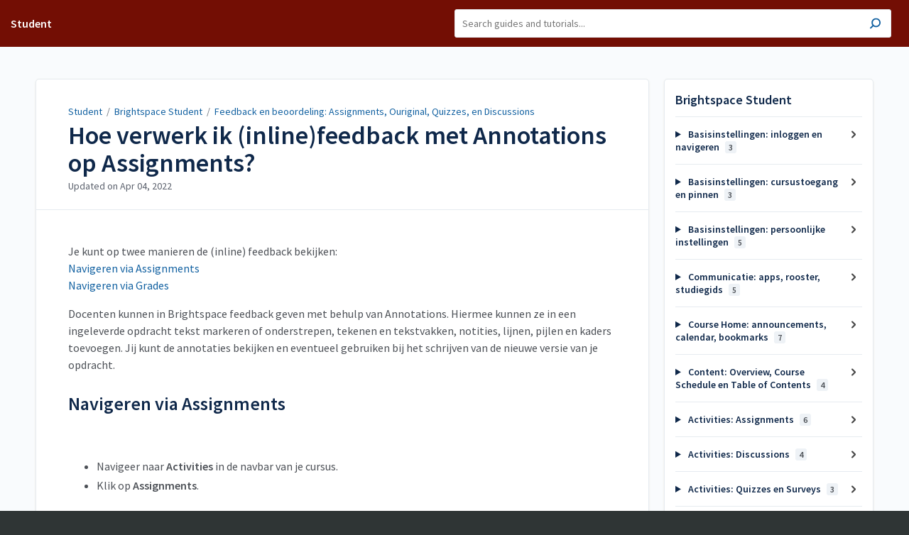

--- FILE ---
content_type: text/html; charset=utf-8
request_url: https://student.tutorials.ru.nl/a/1071829-hoe-verwerk-ik-inline-feedback-met-annotations-op-assignments
body_size: 10858
content:
<!DOCTYPE html>
<html lang="en">
  <head>
    <meta content="IE=edge" http-equiv="X-UA-Compatible">
<meta content="text/html;charset=UTF-8" http-equiv="Content-Type">
<meta content="width=device-width, initial-scale=1" name="viewport">
<meta name="turbo-prefetch" content="false">
<title>Hoe verwerk ik (inline)feedback met Annotations op Assignments?  | Brightspace Student | Student</title>
<meta name='description' content=''>

  <meta name="csrf-param" content="authenticity_token" />
<meta name="csrf-token" content="wAfc173989lyd5wuIgM-vUL8uKF_7wr0wih4sBLs3ognMh5_tZzy0gaIvnhfathSa0CyOEn2x88QMcLDAUQ3Ow" />
  <meta name="csp-nonce" />

<link rel="stylesheet" href="https://fonts.googleapis.com/css?family=Source+Sans+Pro:300,400,400i,600" />
<link rel="stylesheet" crossorigin="anonymous" href="https://assets.screensteps.com/assets/themes/v3/site-8d23ce01.css" data-turbo-track="reload" integrity="sha384-sq8Nq1stc/DrjdxBl3fcReslhg2lWaCOI4NZovxMzuEAgdFGA+Uo/+3L3df8PtM0" />
<script src="https://assets.screensteps.com/assets/jquery-9eb95fa6.js" crossorigin="anonymous" integrity="sha384-ZvpUoO/+PpLXR1lu4jmpXWu80pZlYUAfxl5NsBMWOEPSjUn/6Z/hRTt8+pR6L4N2"></script>
<script src="https://assets.screensteps.com/assets/application-b9655710.js" crossorigin="anonymous" defer="defer" data-turbo-track="reload" integrity="sha384-w+rw0s+RN+i7K0ttxDr43yp8spD6kqKioi4wpXPpRDI3xr/E3iTNXcn012A5YpBE"></script>



<style id="customSettings" title="customSettings">
  :root {
    --accent-color:                      #fcb13f;
    --article-count-background:          #E9ECEF;
    --article-count-text:                #36393B;
    --continue-button-color:             #45ABF9;
    --continue-button-text-color:        #FFFFFF;
    --continue-button-hover-color:       #1F96F8;
    --continue-button-border-color:      #1F96F8;
    --finished-button-color:             #45ABF9;
    --finished-button-text-color:        #FFFFFF;
    --finished-button-hover-color:       #1F96F8;
    --finished-button-border-color:      #1F96F8;
    --foldable-section-background-color: #F6FBFF;
    --foldable-section-hover-color:      #E3F2FE;
    --foldable-section-text-color:       #36393B;
    --footer-background-color:           #2f3535;
    --footer-text-color:                 #a7aeb2;
    --header-color:                      #0f284a;
    --link-color:                        #1261a1;
    --link-hover-color:                  #193145;
    --manual-title-color:                #ffffff;
    --nav-breadcrumb-color:              #ffffff;
    --nav-breadcrumb-hover-color:        #3ea9fc;
    --nav-color:                         #ffffff;
    --nav-hover-color:                   #ffffff;
    --text-color:                        #4d5157;
    --text-color-light:                  #5b616d;
    --tile-color:                        #be311a;
    --tile-text-color:                   #f5f5f5;
    --workflow-border-color:             #4A7FC8;

    --linear-gradient:                   linear-gradient(to right, #730e04, #730e04);
    --hero-background-image:             linear-gradient(to right, #730e04, #730e04);
    --text-container-opacity:            1.0;

  }


</style>


      <meta name="turbo-visit-control" content="reload">

      <!-- Google Tag Manager -->
<script>(function(w,d,s,l,i){w[l]=w[l]||[];w[l].push({'gtm.start':
new Date().getTime(),event:'gtm.js'});var f=d.getElementsByTagName(s)[0],
j=d.createElement(s),dl=l!='dataLayer'?'&l='+l:'';j.async=true;j.src=
'https://www.googletagmanager.com/gtm.js?id='+i+dl;f.parentNode.insertBefore(j,f);
})(window,document,'script','dataLayer','GTM-WFB9QB6');</script>
<!-- End Google Tag Manager -->
  </head>
  <body id="body" class="site-article compact-toc" data-content-template="2019" data-controller="toaster">
    <header class="header header--gradient" data-controller="header">
  <div class="header__content">
    <button id="skip-to-main-content" aria-label="Skip to content" class="skip-to-main-content" tabindex="1" data-action="header#skipToContent">
      Skip to content
    </button>

    <h1 class="header__logo">
      <a role="button" tabindex="2" href="/">
        Student
</a></h1>
      <nav class="header__nav">
</nav>


      <div class="header__search">
        <label
          for="cb-search"
          class="header__search-toggle">
          <span class="hidden">Search guides and tutorials...</span>
          <svg xmlns="http://www.w3.org/2000/svg" width="24" height="24" viewBox="0 0 24 24" role="img"><path d="M7.585 18.489L2.504 23.57A1.467 1.467 0 0 1 .43 21.496l5.081-5.081a10.22 10.22 0 0 1-2.044-6.149C3.467 4.596 8.064 0 13.734 0 19.404 0 24 4.596 24 10.266s-4.596 10.267-10.266 10.267a10.22 10.22 0 0 1-6.149-2.044zm6.149-.895a7.328 7.328 0 1 0 0-14.655 7.328 7.328 0 0 0 0 14.655z" fill="#3EA9FC" fill-rule="nonzero"></path></svg>
        </label>
        <input type="checkbox" id="cb-search" class="header__search-cb hidden" aria-hidden="true" />
        <form class="searchbar" role="search" action="/searches" accept-charset="UTF-8" method="get">
          <label for="text" class="hidden">Search guides and tutorials...</label>
          <input type="search" name="text" id="text" class="searchbar__input" placeholder="Search guides and tutorials..." autocomplete="off" data-action="quicksearch#search search-suggestions#search" aria-label="Search" tabindex="3" />
          <span class="searchbar__icon">
            <button value="Search" class="searchbar__wrapper" aria-label="Search" tabindex="4"><svg xmlns="http://www.w3.org/2000/svg" width="24" height="24" viewBox="0 0 24 24" role="img"><path d="M7.585 18.489L2.504 23.57A1.467 1.467 0 0 1 .43 21.496l5.081-5.081a10.22 10.22 0 0 1-2.044-6.149C3.467 4.596 8.064 0 13.734 0 19.404 0 24 4.596 24 10.266s-4.596 10.267-10.266 10.267a10.22 10.22 0 0 1-6.149-2.044zm6.149-.895a7.328 7.328 0 1 0 0-14.655 7.328 7.328 0 0 0 0 14.655z" fill="#3EA9FC" fill-rule="nonzero"></path></svg></button>
          </span>
            <div class="typeahead__wrapper" data-turbo-temporary>
  <ul class="typeahead__list" data-search-suggestions-target="results">
  </ul>
</div>


</form>      </div>
  </div>
</header>



    
<!-- 1 -->
<main class="main padding-top-md padding-bottom-lg--bp-md">
  <div class="container container--lg columns">
      <div aria-hidden="true" hidden class="sidebar sidebar--right sidebar--sm"></div>
    <div class="content" tabindex="-1" data-screensteps-article>
      <div class="article card ">
        <div class="article__header">
          <div class="breadcrumbs" role="navigation" aria-label="breadcrumb">
            <a class="breadcrumbs__item" href="/">Student</a>&nbsp; /&nbsp;
                <a class="breadcrumbs__item" href="/m/brightspace-student-nl">Brightspace Student</a>
                &nbsp;/&nbsp;
                <a class="breadcrumbs__item" href="/m/brightspace-student-nl/c/285216">Feedback en beoordeling: Assignments, Ouriginal, Quizzes, en Discussions</a>
          </div>
          <h1 class="article__title" tabindex="0">
            Hoe verwerk ik (inline)feedback met Annotations op Assignments? 
          </h1>
          <p class="article__subtitle">
          <span class="article__subtitle_date">Updated on <time datetime="2022-04-04T10:28:08Z" data-local="time" data-format="%b %d, %Y">Apr 04, 2022</time></span>
          </p>
        </div>
        
<div class="article__content screensteps-article-content" data-controller="article photoswipe" data-article-id="1071829" data-article-type-id="0" data-space-id="13024" data-manual-id="79874" data-workflow="false" data-article-rewrite-links-value="true" data-article-base-path-value="/" data-photoswipe-article-id-value="1071829" data-article-author-action-outlet=".nav__item" data-checklist-article-id-value="1071829" data-workflow-article-id-value="1071829">
  
              <div class="screensteps-steps" data-role="steps-container" >
                    <div class="instructions screensteps-textblock" tabindex="0">
  <div id="text-content_ab28fa15-2bf3-46e6-a38b-86f42be82788" class="text-block-content">
    <p>Je kunt op twee manieren de (inline) feedback bekijken:<br><a href="#navigeren-via-assignments" target="_self">Navigeren via Assignments<br></a><a href="#navigeren-via-grades" target="_self">Navigeren via Grades</a></p>
  </div>
</div>
    <div class="instructions screensteps-textblock" tabindex="0">
  <div id="text-content_B672E860-32C0-0137-BADB-02A3558A9424" class="text-block-content">
    <p>Docenten kunnen in Brightspace feedback geven met behulp van Annotations. Hiermee kunnen ze in een ingeleverde opdracht tekst markeren of onderstrepen, tekenen en tekstvakken, notities, lijnen, pijlen en kaders toevoegen. Jij kunt de annotaties bekijken en eventueel gebruiken bij het schrijven van de nieuwe versie van je opdracht.</p>
  </div>
</div>
      <div class="step step-depth-1" data-step-uuid="3998785b-c233-4307-85d6-9c3d6da5047a">
      <h2 id="navigeren-via-assignments" tabindex="0">
        <a class="screensteps-anchor" tabindex="-1" aria-hidden="true" data-turbo="false" href="#navigeren-via-assignments"><svg xmlns="http://www.w3.org/2000/svg" width="16" height="16" viewBox="0 0 20 20" enable-background="new 0 0 20 20" role="img" aria-labelledby="aiqdavquccgi8ss8te4c1fys8txrtcdk"><title id="aiqdavquccgi8ss8te4c1fys8txrtcdk">Heading anchor</title><path d="M7.859 14.691l-.81.805c-.701.695-1.843.695-2.545 0-.336-.334-.521-.779-.521-1.252s.186-.916.521-1.252l2.98-2.955c.617-.613 1.779-1.515 2.626-.675.389.386 1.016.384 1.403-.005.385-.389.383-1.017-.006-1.402-1.438-1.428-3.566-1.164-5.419.675l-2.98 2.956c-.715.709-1.108 1.654-1.108 2.658 0 1.006.394 1.949 1.108 2.658.736.73 1.702 1.096 2.669 1.096.967 0 1.934-.365 2.669-1.096l.811-.805c.389-.385.391-1.012.005-1.4-.387-.388-1.014-.39-1.403-.006zm9.032-11.484c-1.547-1.534-3.709-1.617-5.139-.197l-1.009 1.002c-.389.386-.392 1.013-.006 1.401.386.389 1.013.391 1.402.005l1.01-1.001c.74-.736 1.711-.431 2.346.197.336.335.522.779.522 1.252s-.186.917-.522 1.251l-3.18 3.154c-1.454 1.441-2.136.766-2.427.477-.389-.386-1.016-.383-1.401.005-.386.389-.384 1.017.005 1.401.668.662 1.43.99 2.228.99.977 0 2.01-.492 2.993-1.467l3.18-3.153c.712-.71 1.107-1.654 1.107-2.658 0-1.005-.395-1.949-1.109-2.659z"></path></svg></a>
        Navigeren via Assignments
</h2>      <div class="instructions screensteps-textblock" tabindex="0">
  <div id="text-content_75c65ae3-7727-4b46-bb3d-d428d3ae4b86" class="text-block-content">
    <p>&nbsp;</p>
<ul>
<li>Navigeer naar <strong>Activities</strong> in de navbar van je cursus.</li>
<li>Klik op <strong>Assignments</strong>.</li>
</ul>
  </div>
</div>
</div>
    <div class="image">
  <a tabindex="-1" data-photoswipe-target="photo" data-action="photoswipe#open" data-width="969" data-height="555" data-image-id="2358730" href="https://media.screensteps.com/image_assets/assets/002/358/730/original/35fabdc4-f9c8-4727-a7f0-cc5e7d39751e.png"><img width="969" height="555" style="max-width: min(100%, 969px);" loading="lazy" data-srcset="https://media.screensteps.com/image_assets/assets/002/358/730/original/35fabdc4-f9c8-4727-a7f0-cc5e7d39751e.png 969w, https://media.screensteps.com/image_assets/assets/002/358/730/medium/35fabdc4-f9c8-4727-a7f0-cc5e7d39751e.png 855w" data-src="https://media.screensteps.com/image_assets/assets/002/358/730/medium/35fabdc4-f9c8-4727-a7f0-cc5e7d39751e.png" data-sizes="auto" class=" lazyload" src="https://media.screensteps.com/image_assets/assets/002/358/730/medium/35fabdc4-f9c8-4727-a7f0-cc5e7d39751e.png"><span class="preview_image" aria-label="Zoom image: "></span></a>
</div>

    <div class="instructions screensteps-textblock" tabindex="0">
  <div id="text-content_B6731000-32C0-0137-BADD-02A3558A9424" class="text-block-content">
    <p>Je ziet achter elke assignment of de docent feedbak heeft toegevoegd en of je deze al hebt gelezen (<strong>Read</strong>) of niet (<strong>Unread</strong>).</p>
<ul>
<li>Klik op <strong>Read</strong>/<strong>Unread</strong> om de feedback te bekijken. </li>
</ul>
  </div>
</div>
    <div class="image">
  <a tabindex="-1" data-photoswipe-target="photo" data-action="photoswipe#open" data-width="1008" data-height="720" data-image-id="3009007" href="https://media.screensteps.com/image_assets/assets/003/009/007/original/f6265fac-c562-42b0-9c23-ba711d75ac80.png"><img width="1008" height="720" style="max-width: min(100%, 1008px);" loading="lazy" data-srcset="https://media.screensteps.com/image_assets/assets/003/009/007/original/f6265fac-c562-42b0-9c23-ba711d75ac80.png 1008w, https://media.screensteps.com/image_assets/assets/003/009/007/medium/f6265fac-c562-42b0-9c23-ba711d75ac80.png 855w" data-src="https://media.screensteps.com/image_assets/assets/003/009/007/medium/f6265fac-c562-42b0-9c23-ba711d75ac80.png" data-sizes="auto" class=" lazyload" src="https://media.screensteps.com/image_assets/assets/003/009/007/medium/f6265fac-c562-42b0-9c23-ba711d75ac80.png"><span class="preview_image" aria-label="Zoom image: "></span></a>
</div>

    <div class="instructions screensteps-textblock" tabindex="0">
  <div id="text-content_B6733CB0-32C0-0137-BADF-02A3558A9424" class="text-block-content">
    <p>Als de docent gebruik heeft gemaakt van annotations, zie je onder het kopje <strong>Inline Feedback</strong> staan <strong>View Inline Feedback</strong>. Klik hierop om de annotaties te bekijken. NB: je opdracht met de annotaties opent in een nieuw venster. </p>
  </div>
</div>
      <div class="step step-depth-1" data-step-uuid="f3951da8-11df-4b47-8e90-9a73fccb7029">
      <h2 id="navigeren-via-grades" tabindex="0">
        <a class="screensteps-anchor" tabindex="-1" aria-hidden="true" data-turbo="false" href="#navigeren-via-grades"><svg xmlns="http://www.w3.org/2000/svg" width="16" height="16" viewBox="0 0 20 20" enable-background="new 0 0 20 20" role="img" aria-labelledby="agcxt66ez3zeh728ylr3tn8q47yxtnj1"><title id="agcxt66ez3zeh728ylr3tn8q47yxtnj1">Heading anchor</title><path d="M7.859 14.691l-.81.805c-.701.695-1.843.695-2.545 0-.336-.334-.521-.779-.521-1.252s.186-.916.521-1.252l2.98-2.955c.617-.613 1.779-1.515 2.626-.675.389.386 1.016.384 1.403-.005.385-.389.383-1.017-.006-1.402-1.438-1.428-3.566-1.164-5.419.675l-2.98 2.956c-.715.709-1.108 1.654-1.108 2.658 0 1.006.394 1.949 1.108 2.658.736.73 1.702 1.096 2.669 1.096.967 0 1.934-.365 2.669-1.096l.811-.805c.389-.385.391-1.012.005-1.4-.387-.388-1.014-.39-1.403-.006zm9.032-11.484c-1.547-1.534-3.709-1.617-5.139-.197l-1.009 1.002c-.389.386-.392 1.013-.006 1.401.386.389 1.013.391 1.402.005l1.01-1.001c.74-.736 1.711-.431 2.346.197.336.335.522.779.522 1.252s-.186.917-.522 1.251l-3.18 3.154c-1.454 1.441-2.136.766-2.427.477-.389-.386-1.016-.383-1.401.005-.386.389-.384 1.017.005 1.401.668.662 1.43.99 2.228.99.977 0 2.01-.492 2.993-1.467l3.18-3.153c.712-.71 1.107-1.654 1.107-2.658 0-1.005-.395-1.949-1.109-2.659z"></path></svg></a>
        Navigeren via Grades
</h2>      <div class="instructions screensteps-textblock" tabindex="0">
  <div id="text-content_31e5720b-6169-4574-b593-9ea0c09c623b" class="text-block-content">
    <ul>
<li>Navigeer naar <strong>Administration</strong> in de navbar van je cursus.</li>
<li>Klik op <strong>Grades</strong>.</li>
</ul>
  </div>
</div>
      <div class="image">
  <a tabindex="-1" data-photoswipe-target="photo" data-action="photoswipe#open" data-width="1110" data-height="617" data-image-id="3146287" href="https://media.screensteps.com/image_assets/assets/003/146/287/original/b22f0002-8821-4ec3-be3e-5560e1d92f58.png"><img width="1110" height="617" style="max-width: min(100%, 1110px);" loading="lazy" data-srcset="https://media.screensteps.com/image_assets/assets/003/146/287/original/b22f0002-8821-4ec3-be3e-5560e1d92f58.png 1110w, https://media.screensteps.com/image_assets/assets/003/146/287/medium/b22f0002-8821-4ec3-be3e-5560e1d92f58.png 855w" data-src="https://media.screensteps.com/image_assets/assets/003/146/287/medium/b22f0002-8821-4ec3-be3e-5560e1d92f58.png" data-sizes="auto" class=" lazyload" src="https://media.screensteps.com/image_assets/assets/003/146/287/medium/b22f0002-8821-4ec3-be3e-5560e1d92f58.png"><span class="preview_image" aria-label="Zoom image: "></span></a>
</div>

      <div class="instructions screensteps-textblock" tabindex="0">
  <div id="text-content_99d5ce75-ff85-437f-a680-253078532000" class="text-block-content">
    <ul>
<li>Onder het kopje <strong>Comments and Assessments </strong>zie je eventueel de inline feedback staan. Klik op <strong>View Inline Feedback </strong>om de annotaties te bekijken. De opdracht met annotaties opent in een nieuw venster.</li>
</ul>
  </div>
</div>
</div>
    <div class="image">
  <a tabindex="-1" data-photoswipe-target="photo" data-action="photoswipe#open" data-width="1923" data-height="683" data-image-id="3009005" href="https://media.screensteps.com/image_assets/assets/003/009/005/original/55b0552f-011d-4e31-8935-47ac09beb639.png"><img width="1923" height="683" style="max-width: min(100%, 1923px);" loading="lazy" data-srcset="https://media.screensteps.com/image_assets/assets/003/009/005/original/55b0552f-011d-4e31-8935-47ac09beb639.png 1923w, https://media.screensteps.com/image_assets/assets/003/009/005/medium/55b0552f-011d-4e31-8935-47ac09beb639.png 855w" data-src="https://media.screensteps.com/image_assets/assets/003/009/005/medium/55b0552f-011d-4e31-8935-47ac09beb639.png" data-sizes="auto" class=" lazyload" src="https://media.screensteps.com/image_assets/assets/003/009/005/medium/55b0552f-011d-4e31-8935-47ac09beb639.png"><span class="preview_image" aria-label="Zoom image: "></span></a>
</div>

    <div class="instructions screensteps-textblock" tabindex="0">
  <div id="text-content_B67368C0-32C0-0137-BAE1-02A3558A9424" class="text-block-content">
    <ul>
<li>Je ziet de ingeleverde opdracht met de gemaakte annotaties. <em>In het voorbeeld hierboven zie je een stuk geel gemarkeerde tekst, een zin met een getekende rode lijn en pijl naar een tekstvak met uitleg en een groen vinkje. Het groene vinkje is een notitie. Je kunt deze uitklappen door met je muis op het vinkje te gaan staan. Notities zijn niet altijd in de vorm van een vinkje: docenten kunnen gebruik maken van verschillende soorten symbolen in verschillende kleuren om notities te signaleren.</em>
</li>
<li>In de grijze navigatiebalk bovenaan kun je acties uitvoeren. Aan de linkerkant kun je:<ul>
<li>een navigatievenster of bookmarks toevoegen in het document voor een beter overzicht;</li>
<li>navigeren tussen pagina's;</li>
<li>je cursor vervangen voor een handje;</li>
<li>in- en uitzoomen;</li>
<li>de tekst aanpassen over de gehele breedte van het scherm.</li>
</ul>
</li>
<li>Aan de rechterkant kun je:<ul>
<li>het bestand met de gemaakte annotaties afdrukken;</li>
<li>in het bestand zoeken;</li>
<li>het bestand met de gemaakte annotaties downloaden in PDF.</li>
</ul>
</li>
</ul>
  </div>
</div>
    <div class="instructions screensteps-textblock screensteps-wrapper--warning screensteps-wrapper" tabindex="0" role="status" aria-label="warning">
  <div id="text-content_cd84f039-e06b-4d50-98b7-05fe7bbefd62" class="text-block-content">
    <p>Let op! Wanneer je een document hebt ingeleverd waarin (gedetailleerde) grafieken, modellen of formules staan, kan het zijn dat deze bij het inline feedback document er anders uitzien. Dit komt omdat Brightspace het document omzet in een PDF. </p>
  </div>
</div>

              </div>


  


</div>        
      </div>
        <div class="article__actions" data-role="next-previous-nav">
  <div class="article__actions-prev">
      <a class="article__actions-link" href="/a/1077545-hoe-bekijk-ik-de-beoordeling-van-een-assignment">
        <span class="article__actions-label">
          <svg xmlns="http://www.w3.org/2000/svg" width="17" height="12" viewBox="0 0 17 12" aria-hidden="true" role="img" aria-labelledby="a2y4uwaul1z4eap87amudsuhbaawzors"><title id="a2y4uwaul1z4eap87amudsuhbaawzors">Checklist item</title><g fill="none" fill-rule="evenodd"><path d="M10.446 10.646a.5.5 0 0 1 0-.707L14.386 6l-3.94-3.94a.5.5 0 0 1 0-.706l.708-.708a.5.5 0 0 1 .707 0l5 5a.5.5 0 0 1 0 .708l-5 5a.5.5 0 0 1-.707 0l-.708-.708zM8.5 5h1a.5.5 0 0 1 .5.5v1a.5.5 0 0 1-.5.5h-1a.5.5 0 0 1-.5-.5v-1a.5.5 0 0 1 .5-.5zm-4 0h1a.5.5 0 0 1 .5.5v1a.5.5 0 0 1-.5.5h-1a.5.5 0 0 1-.5-.5v-1a.5.5 0 0 1 .5-.5zm-4 0h1a.5.5 0 0 1 .5.5v1a.5.5 0 0 1-.5.5h-1a.5.5 0 0 1-.5-.5v-1A.5.5 0 0 1 .5 5z" fill="currentColor"></path></g></svg>
          Previous Article
        </span>
        <span class="article__actions-content" title="Hoe bekijk ik de beoordeling van een assignment? ">
          Hoe bekijk ik de beoordeling van een assignment? 
        </span>
</a>  </div>
  <div class="article__actions-next">
      <a class="article__actions-link" href="/a/979439-is-brightspace-ook-in-het-nederlands-beschikbaar">
        <span class="article__actions-label">
          Next Article
          <svg xmlns="http://www.w3.org/2000/svg" width="17" height="12" viewBox="0 0 17 12" aria-hidden="true" role="img" aria-labelledby="ab3vykep8qddj2s94fmbwixffzk9d8dc"><title id="ab3vykep8qddj2s94fmbwixffzk9d8dc">Checklist item</title><g fill="none" fill-rule="evenodd"><path d="M10.446 10.646a.5.5 0 0 1 0-.707L14.386 6l-3.94-3.94a.5.5 0 0 1 0-.706l.708-.708a.5.5 0 0 1 .707 0l5 5a.5.5 0 0 1 0 .708l-5 5a.5.5 0 0 1-.707 0l-.708-.708zM8.5 5h1a.5.5 0 0 1 .5.5v1a.5.5 0 0 1-.5.5h-1a.5.5 0 0 1-.5-.5v-1a.5.5 0 0 1 .5-.5zm-4 0h1a.5.5 0 0 1 .5.5v1a.5.5 0 0 1-.5.5h-1a.5.5 0 0 1-.5-.5v-1a.5.5 0 0 1 .5-.5zm-4 0h1a.5.5 0 0 1 .5.5v1a.5.5 0 0 1-.5.5h-1a.5.5 0 0 1-.5-.5v-1A.5.5 0 0 1 .5 5z" fill="currentColor"></path></g></svg>
        </span>
        <span class="article__actions-content" title="Is Brightspace ook in het Nederlands beschikbaar?">
          Is Brightspace ook in het Nederlands beschikbaar?
        </span>
</a>  </div>
</div>

    </div>
      <div class="sidebar sidebar--right sidebar--sm no-padding-x--bp-md">
        <div class="sidebar__links card">
          
                <div
  class="sidebar__chapters"
  data-controller="sidebar-chapters"
  data-sidebar-chapters-chapter-value="285216"
  data-sidebar-chapters-lesson-value="1071829"
>
    <h3 class="sidebar__heading">Brightspace Student</h3>
      <details class="sidebar__chapter sidebar__collapse" data-role="sidebar-chapter"
               data-chapter-id="259655"
               data-controller="details sidebar-chapter"
               data-action="toggle->sidebar-chapter#updateAria">
        <summary class="sidebar__chapter_link sidebar__collapse_toggle">
          Basisinstellingen: inloggen en navigeren
          <span class="sidebar__menu_counter" data-sidebar-chapter-target="counter">3</span>
        </summary>
        <ul>
            <li data-article-id="1919224" data-role="sidebar-chapter-article">
              <a class="sidebar__link" data-role="nested-chapter-articles" href="/a/1919224-hoe-kan-ik-mij-inschrijven-voor-een-zelfstudiemodule-in-brightspace">Hoe kan ik mij inschrijven voor een zelfstudiemodule in Brightspace?</a>
            </li>
            <li data-article-id="965036" data-role="sidebar-chapter-article">
              <a class="sidebar__link" data-role="nested-chapter-articles" href="/a/965036-hoe-kan-ik-inloggen-in-brightspace">Hoe kan ik inloggen in Brightspace?</a>
            </li>
            <li data-article-id="965072" data-role="sidebar-chapter-article">
              <a class="sidebar__link" data-role="nested-chapter-articles" href="/a/965072-hoe-navigeer-ik-binnen-brightspace">Hoe navigeer ik binnen Brightspace?</a>
            </li>
        </ul>
      </details>
      <details class="sidebar__chapter sidebar__collapse" data-role="sidebar-chapter"
               data-chapter-id="285211"
               data-controller="details sidebar-chapter"
               data-action="toggle->sidebar-chapter#updateAria">
        <summary class="sidebar__chapter_link sidebar__collapse_toggle">
          Basisinstellingen: cursustoegang en pinnen
          <span class="sidebar__menu_counter" data-sidebar-chapter-target="counter">3</span>
        </summary>
        <ul>
            <li data-article-id="970005" data-role="sidebar-chapter-article">
              <a class="sidebar__link" data-role="nested-chapter-articles" href="/a/970005-hoe-schrijf-ik-me-in-voor-cursussen-in-brightspace">Hoe schrijf ik me in voor cursussen in Brightspace?</a>
            </li>
            <li data-article-id="965041" data-role="sidebar-chapter-article">
              <a class="sidebar__link" data-role="nested-chapter-articles" href="/a/965041-waar-vind-ik-mijn-cursussen-en-hoe-kan-ik-cursussen-pinnen-unpinnen">Waar vind ik mijn cursussen en hoe kan ik cursussen pinnen/unpinnen?</a>
            </li>
            <li data-article-id="968381" data-role="sidebar-chapter-article">
              <a class="sidebar__link" data-role="nested-chapter-articles" href="/a/968381-wat-moet-ik-doen-als-ik-mij-heb-ingeschreven-voor-een-cursus-maar-deze-niet-terugzie-in-brightspace">Wat moet ik doen als ik mij heb ingeschreven voor een cursus, maar deze niet terugzie in Brightspace?</a>
            </li>
        </ul>
      </details>
      <details class="sidebar__chapter sidebar__collapse" data-role="sidebar-chapter"
               data-chapter-id="265667"
               data-controller="details sidebar-chapter"
               data-action="toggle->sidebar-chapter#updateAria">
        <summary class="sidebar__chapter_link sidebar__collapse_toggle">
          Basisinstellingen: persoonlijke instellingen
          <span class="sidebar__menu_counter" data-sidebar-chapter-target="counter">5</span>
        </summary>
        <ul>
            <li data-article-id="965085" data-role="sidebar-chapter-article">
              <a class="sidebar__link" data-role="nested-chapter-articles" href="/a/965085-hoe-pas-ik-mijn-profiel-aan">Hoe pas ik mijn profiel aan?</a>
            </li>
            <li data-article-id="965088" data-role="sidebar-chapter-article">
              <a class="sidebar__link" data-role="nested-chapter-articles" href="/a/965088-hoe-pas-ik-mijn-accountinstellingen-aan">Hoe pas ik mijn accountinstellingen aan?</a>
            </li>
            <li data-article-id="965082" data-role="sidebar-chapter-article">
              <a class="sidebar__link" data-role="nested-chapter-articles" href="/a/965082-welke-notificaties-kan-ik-aan-en-uitzetten-en-hoe-koppel-ik-meldingen-aan-mijn-e-mail">Welke notificaties kan ik aan- en uitzetten en hoe koppel ik meldingen aan mijn e-mail?</a>
            </li>
            <li data-article-id="970000" data-role="sidebar-chapter-article">
              <a class="sidebar__link" data-role="nested-chapter-articles" href="/a/970000-hoe-stel-ik-in-dat-ik-een-e-mail-krijg-als-er-een-deadline-nadert">Hoe stel ik in dat ik een e-mail krijg als er een deadline nadert?</a>
            </li>
            <li data-article-id="1447571" data-role="sidebar-chapter-article">
              <a class="sidebar__link" data-role="nested-chapter-articles" href="/a/1447571-hoe-werkt-readspeaker">Hoe werkt ReadSpeaker?</a>
            </li>
        </ul>
      </details>
      <details class="sidebar__chapter sidebar__collapse" data-role="sidebar-chapter"
               data-chapter-id="285212"
               data-controller="details sidebar-chapter"
               data-action="toggle->sidebar-chapter#updateAria">
        <summary class="sidebar__chapter_link sidebar__collapse_toggle">
          Communicatie: apps, rooster, studiegids
          <span class="sidebar__menu_counter" data-sidebar-chapter-target="counter">5</span>
        </summary>
        <ul>
            <li data-article-id="1024940" data-role="sidebar-chapter-article">
              <a class="sidebar__link" data-role="nested-chapter-articles" href="/a/1024940-hoe-gebruik-ik-de-pulse-app">Hoe gebruik ik de Pulse app?</a>
            </li>
            <li data-article-id="974884" data-role="sidebar-chapter-article">
              <a class="sidebar__link" data-role="nested-chapter-articles" href="/a/974884-waar-vind-ik-het-rooster-van-mijn-cursus">Waar vind ik het rooster van mijn cursus?</a>
            </li>
            <li data-article-id="974885" data-role="sidebar-chapter-article">
              <a class="sidebar__link" data-role="nested-chapter-articles" href="/a/974885-waar-vind-ik-de-studiegidspagina-van-mijn-cursus">Waar vind ik de studiegidspagina van mijn cursus?</a>
            </li>
            <li data-article-id="979438" data-role="sidebar-chapter-article">
              <a class="sidebar__link" data-role="nested-chapter-articles" href="/a/979438-werkt-brightspace-in-alle-browsers">Werkt Brightspace in alle browsers?</a>
            </li>
            <li data-article-id="1069045" data-role="sidebar-chapter-article">
              <a class="sidebar__link" data-role="nested-chapter-articles" href="/a/1069045-hoe-los-ik-problemen-met-externe-programma-s-op-bij-mobiel-gebruik-van-brightspace">Hoe los ik problemen met externe programma&#39;s op bij (mobiel) gebruik van Brightspace? </a>
            </li>
        </ul>
      </details>
      <details class="sidebar__chapter sidebar__collapse" data-role="sidebar-chapter"
               data-chapter-id="266751"
               data-controller="details sidebar-chapter"
               data-action="toggle->sidebar-chapter#updateAria">
        <summary class="sidebar__chapter_link sidebar__collapse_toggle">
          Course Home: announcements, calendar, bookmarks
          <span class="sidebar__menu_counter" data-sidebar-chapter-target="counter">7</span>
        </summary>
        <ul>
            <li data-article-id="965090" data-role="sidebar-chapter-article">
              <a class="sidebar__link" data-role="nested-chapter-articles" href="/a/965090-hoe-werkt-het-wegklikken-en-terugzetten-van-announcements">Hoe werkt het wegklikken en terugzetten van Announcements?</a>
            </li>
            <li data-article-id="1079712" data-role="sidebar-chapter-article">
              <a class="sidebar__link" data-role="nested-chapter-articles" href="/a/1079712-hoe-bekijk-ik-brightspace-announcements-in-de-studentenportal">Hoe bekijk ik Brightspace Announcements in de Studentenportal?</a>
            </li>
            <li data-article-id="969992" data-role="sidebar-chapter-article">
              <a class="sidebar__link" data-role="nested-chapter-articles" href="/a/969992-hoe-gebruik-ik-de-calendar-agenda">Hoe gebruik ik de Calendar (agenda)?</a>
            </li>
            <li data-article-id="969994" data-role="sidebar-chapter-article">
              <a class="sidebar__link" data-role="nested-chapter-articles" href="/a/969994-hoe-pas-ik-instellingen-van-mijn-agenda-calendar-aan">Hoe pas ik instellingen van mijn agenda (Calendar)  aan? </a>
            </li>
            <li data-article-id="969996" data-role="sidebar-chapter-article">
              <a class="sidebar__link" data-role="nested-chapter-articles" href="/a/969996-hoe-synchroniseer-ik-mijn-agenda-met-bijvoorbeeld-gmail-en-hoe-print-ik-mijn-agenda-calendar">Hoe synchroniseer ik mijn agenda met bijvoorbeeld Gmail en hoe print ik mijn agenda (Calendar)?</a>
            </li>
            <li data-article-id="1064285" data-role="sidebar-chapter-article">
              <a class="sidebar__link" data-role="nested-chapter-articles" href="/a/1064285-hoe-gebruik-ik-tasks-in-mijn-agenda-calendar">Hoe gebruik ik Tasks in mijn agenda (Calendar)? </a>
            </li>
            <li data-article-id="969997" data-role="sidebar-chapter-article">
              <a class="sidebar__link" data-role="nested-chapter-articles" href="/a/969997-hoe-gebruik-ik-bookmarks">Hoe gebruik ik bookmarks? </a>
            </li>
        </ul>
      </details>
      <details class="sidebar__chapter sidebar__collapse" data-role="sidebar-chapter"
               data-chapter-id="286450"
               data-controller="details sidebar-chapter"
               data-action="toggle->sidebar-chapter#updateAria">
        <summary class="sidebar__chapter_link sidebar__collapse_toggle">
          Content: Overview, Course Schedule en Table of Contents 
          <span class="sidebar__menu_counter" data-sidebar-chapter-target="counter">4</span>
        </summary>
        <ul>
            <li data-article-id="1064920" data-role="sidebar-chapter-article">
              <a class="sidebar__link" data-role="nested-chapter-articles" href="/a/1064920-wat-kan-ik-onder-content">Wat kan ik onder Content? </a>
            </li>
            <li data-article-id="1066926" data-role="sidebar-chapter-article">
              <a class="sidebar__link" data-role="nested-chapter-articles" href="/a/1066926-wat-vind-ik-onder-overview-content-overview">Wat vind ik onder Overview? Content | Overview</a>
            </li>
            <li data-article-id="1066938" data-role="sidebar-chapter-article">
              <a class="sidebar__link" data-role="nested-chapter-articles" href="/a/1066938-wat-vind-ik-onder-table-of-contents">Wat vind ik onder Table of Contents? </a>
            </li>
            <li data-article-id="1066947" data-role="sidebar-chapter-article">
              <a class="sidebar__link" data-role="nested-chapter-articles" href="/a/1066947-wat-kan-ik-onder-course-schedule">Wat kan ik onder Course Schedule? </a>
            </li>
        </ul>
      </details>
      <details class="sidebar__chapter sidebar__collapse" data-role="sidebar-chapter"
               data-chapter-id="265673"
               data-controller="details sidebar-chapter"
               data-action="toggle->sidebar-chapter#updateAria">
        <summary class="sidebar__chapter_link sidebar__collapse_toggle">
          Activities: Assignments
          <span class="sidebar__menu_counter" data-sidebar-chapter-target="counter">6</span>
        </summary>
        <ul>
            <li data-article-id="1061938" data-role="sidebar-chapter-article">
              <a class="sidebar__link" data-role="nested-chapter-articles" href="/a/1061938-hoe-werkt-assignments">Hoe werkt Assignments? </a>
            </li>
            <li data-article-id="965109" data-role="sidebar-chapter-article">
              <a class="sidebar__link" data-role="nested-chapter-articles" href="/a/965109-hoe-lever-ik-een-assignment-opdracht-in">Hoe lever ik een Assignment (opdracht) in?</a>
            </li>
            <li data-article-id="968377" data-role="sidebar-chapter-article">
              <a class="sidebar__link" data-role="nested-chapter-articles" href="/a/968377-hoe-lever-ik-een-video-opdracht-in-met-kaltura">Hoe lever ik een video-opdracht in met Kaltura?</a>
            </li>
            <li data-article-id="968379" data-role="sidebar-chapter-article">
              <a class="sidebar__link" data-role="nested-chapter-articles" href="/a/968379-hoe-kan-ik-ingeleverde-opdrachten-opnieuw-uploaden">Hoe kan ik ingeleverde opdrachten opnieuw uploaden?</a>
            </li>
            <li data-article-id="1077439" data-role="sidebar-chapter-article">
              <a class="sidebar__link" data-role="nested-chapter-articles" href="/a/1077439-waar-kan-ik-mijn-eerder-ingeleverde-opdrachten-terugvinden">Waar kan ik mijn eerder ingeleverde opdrachten terugvinden? </a>
            </li>
            <li data-article-id="970074" data-role="sidebar-chapter-article">
              <a class="sidebar__link" data-role="nested-chapter-articles" href="/a/970074-hoe-bekijk-ik-een-rubric-die-de-docent-gebruikt-om-een-opdracht-na-te-kijken">Hoe bekijk ik een rubric die de docent gebruikt om een opdracht na te kijken?</a>
            </li>
        </ul>
      </details>
      <details class="sidebar__chapter sidebar__collapse" data-role="sidebar-chapter"
               data-chapter-id="285213"
               data-controller="details sidebar-chapter"
               data-action="toggle->sidebar-chapter#updateAria">
        <summary class="sidebar__chapter_link sidebar__collapse_toggle">
          Activities: Discussions
          <span class="sidebar__menu_counter" data-sidebar-chapter-target="counter">4</span>
        </summary>
        <ul>
            <li data-article-id="1061926" data-role="sidebar-chapter-article">
              <a class="sidebar__link" data-role="nested-chapter-articles" href="/a/1061926-hoe-werkt-discussions">Hoe werkt Discussions? </a>
            </li>
            <li data-article-id="1052154" data-role="sidebar-chapter-article">
              <a class="sidebar__link" data-role="nested-chapter-articles" href="/a/1052154-hoe-neem-ik-deel-aan-een-discussie">Hoe neem ik deel aan een discussie? </a>
            </li>
            <li data-article-id="970506" data-role="sidebar-chapter-article">
              <a class="sidebar__link" data-role="nested-chapter-articles" href="/a/970506-hoe-kan-ik-samen-met-medestudenten-aan-bestanden-werken-in-brightspace">(Hoe) kan ik samen met medestudenten aan bestanden werken in Brightspace?</a>
            </li>
            <li data-article-id="1772868" data-role="sidebar-chapter-article">
              <a class="sidebar__link" data-role="nested-chapter-articles" href="/a/1772868-hoe-stel-ik-notificaties-in-voor-discussion-updates">Hoe stel ik notificaties in voor Discussion updates?</a>
            </li>
        </ul>
      </details>
      <details class="sidebar__chapter sidebar__collapse" data-role="sidebar-chapter"
               data-chapter-id="285214"
               data-controller="details sidebar-chapter"
               data-action="toggle->sidebar-chapter#updateAria">
        <summary class="sidebar__chapter_link sidebar__collapse_toggle">
          Activities: Quizzes en Surveys
          <span class="sidebar__menu_counter" data-sidebar-chapter-target="counter">3</span>
        </summary>
        <ul>
            <li data-article-id="1061939" data-role="sidebar-chapter-article">
              <a class="sidebar__link" data-role="nested-chapter-articles" href="/a/1061939-hoe-maak-ik-een-quiz">Hoe maak ik een quiz?</a>
            </li>
            <li data-article-id="1359627" data-role="sidebar-chapter-article">
              <a class="sidebar__link" data-role="nested-chapter-articles" href="/a/1359627-hoe-maak-ik-een-self-assessment">Hoe maak ik een Self Assessment?</a>
            </li>
            <li data-article-id="1064224" data-role="sidebar-chapter-article">
              <a class="sidebar__link" data-role="nested-chapter-articles" href="/a/1064224-hoe-vul-ik-een-survey-in">Hoe vul ik een survey in?</a>
            </li>
        </ul>
      </details>
      <details class="sidebar__chapter sidebar__collapse" data-role="sidebar-chapter"
               data-chapter-id="285215"
               data-controller="details sidebar-chapter"
               data-action="toggle->sidebar-chapter#updateAria">
        <summary class="sidebar__chapter_link sidebar__collapse_toggle">
          Activities: Checklist
          <span class="sidebar__menu_counter" data-sidebar-chapter-target="counter">1</span>
        </summary>
        <ul>
            <li data-article-id="1066955" data-role="sidebar-chapter-article">
              <a class="sidebar__link" data-role="nested-chapter-articles" href="/a/1066955-hoe-gebruik-ik-checklists">Hoe gebruik ik Checklists?</a>
            </li>
        </ul>
      </details>
      <details class="sidebar__chapter sidebar__collapse" data-role="sidebar-chapter"
               data-chapter-id="265676"
               data-controller="details sidebar-chapter"
               data-action="toggle->sidebar-chapter#updateAria">
        <summary class="sidebar__chapter_link sidebar__collapse_toggle">
          Administration: groups, classlist
          <span class="sidebar__menu_counter" data-sidebar-chapter-target="counter">4</span>
        </summary>
        <ul>
            <li data-article-id="965120" data-role="sidebar-chapter-article">
              <a class="sidebar__link" data-role="nested-chapter-articles" href="/a/965120-hoe-schrijf-ik-me-in-voor-groepen-binnen-de-cursus">Hoe schrijf ik me in voor groepen binnen de cursus?</a>
            </li>
            <li data-article-id="1069533" data-role="sidebar-chapter-article">
              <a class="sidebar__link" data-role="nested-chapter-articles" href="/a/1069533-hoe-zie-ik-wie-er-in-de-cursus-zitten">Hoe zie ik wie er in de cursus zitten?</a>
            </li>
            <li data-article-id="1069539" data-role="sidebar-chapter-article">
              <a class="sidebar__link" data-role="nested-chapter-articles" href="/a/1069539-hoe-zie-ik-wie-er-in-een-groep-zitten-groups">Hoe zie ik wie er in een groep zitten (Groups)? </a>
            </li>
            <li data-article-id="1069543" data-role="sidebar-chapter-article">
              <a class="sidebar__link" data-role="nested-chapter-articles" href="/a/1069543-hoe-kan-ik-mijn-aanwezigheid-zien-attendance">Hoe kan ik mijn aanwezigheid zien (Attendance)?</a>
            </li>
        </ul>
      </details>
      <details class="sidebar__chapter sidebar__collapse" data-role="sidebar-chapter"
               data-chapter-id="272227"
               data-controller="details sidebar-chapter"
               data-action="toggle->sidebar-chapter#updateAria">
        <summary class="sidebar__chapter_link sidebar__collapse_toggle">
          Video: Kaltura, Virtual Classroom, weblectures
          <span class="sidebar__menu_counter" data-sidebar-chapter-target="counter">12</span>
        </summary>
        <ul>
            <li data-article-id="1074564" data-role="sidebar-chapter-article">
              <a class="sidebar__link" data-role="nested-chapter-articles" href="/a/1074564-hoe-werkt-kaltura">Hoe werkt Kaltura?</a>
            </li>
            <li data-article-id="1035581" data-role="sidebar-chapter-article">
              <a class="sidebar__link" data-role="nested-chapter-articles" href="/a/1035581-hoe-voeg-ik-een-video-toe-met-kaltura">Hoe voeg ik een video toe met Kaltura?</a>
            </li>
            <li data-article-id="1075102" data-role="sidebar-chapter-article">
              <a class="sidebar__link" data-role="nested-chapter-articles" href="/a/1075102-hoe-bewerk-ik-een-video-in-kaltura">Hoe bewerk ik een video in Kaltura?</a>
            </li>
            <li data-article-id="1075174" data-role="sidebar-chapter-article">
              <a class="sidebar__link" data-role="nested-chapter-articles" href="/a/1075174-hoe-maak-ik-een-schermopname-met-kaltura-capture">Hoe maak ik een schermopname met Kaltura Capture?</a>
            </li>
            <li data-article-id="1450948" data-role="sidebar-chapter-article">
              <a class="sidebar__link" data-role="nested-chapter-articles" href="/a/1450948-hoe-kan-ik-een-geuploade-video-downloaden">Hoe kan ik een geüploade video downloaden?</a>
            </li>
            <li data-article-id="1207572" data-role="sidebar-chapter-article">
              <a class="sidebar__link" data-role="nested-chapter-articles" href="/a/1207572-hoe-plaats-ik-video-s-in-de-course-gallery">Hoe plaats ik video&#39;s in de Course Gallery?</a>
            </li>
            <li data-article-id="1561651" data-role="sidebar-chapter-article">
              <a class="sidebar__link" data-role="nested-chapter-articles" href="/a/1561651-hoe-deel-ik-een-video-met-anderen">Hoe deel ik een video met anderen?</a>
            </li>
            <li data-article-id="993561" data-role="sidebar-chapter-article">
              <a class="sidebar__link" data-role="nested-chapter-articles" href="/a/993561-hoe-werkt-virtual-classroom">Hoe werkt Virtual Classroom?</a>
            </li>
            <li data-article-id="1294727" data-role="sidebar-chapter-article">
              <a class="sidebar__link" data-role="nested-chapter-articles" href="/a/1294727-hoe-kan-ik-een-opname-van-een-virtual-classroom-via-de-calendar-vinden">Hoe kan ik een opname van een Virtual Classroom via de Calendar vinden?</a>
            </li>
            <li data-article-id="1221560" data-role="sidebar-chapter-article">
              <a class="sidebar__link" data-role="nested-chapter-articles" href="/a/1221560-hoe-werkt-een-virtual-classroom-breakout-room">Hoe werkt een Virtual Classroom breakout room?</a>
            </li>
            <li data-article-id="1071808" data-role="sidebar-chapter-article">
              <a class="sidebar__link" data-role="nested-chapter-articles" href="/a/1071808-hoe-bekijk-ik-weblectures">Hoe bekijk ik weblectures?</a>
            </li>
            <li data-article-id="1058948" data-role="sidebar-chapter-article">
              <a class="sidebar__link" data-role="nested-chapter-articles" href="/a/1058948-wat-moet-ik-doen-als-ik-een-weblecture-link-in-brightspace-niet-kan-bekijken">Wat moet ik doen als ik een weblecture link in Brightspace niet kan bekijken?</a>
            </li>
        </ul>
      </details>
      <details class="sidebar__chapter sidebar__collapse" data-role="sidebar-chapter"
               data-chapter-id="265675"
               data-controller="details sidebar-chapter"
               data-action="toggle->sidebar-chapter#updateAria">
        <summary class="sidebar__chapter_link sidebar__collapse_toggle">
          Feedback en beoordeling: Grades en Awards
          <span class="sidebar__menu_counter" data-sidebar-chapter-target="counter">2</span>
        </summary>
        <ul>
            <li data-article-id="1064875" data-role="sidebar-chapter-article">
              <a class="sidebar__link" data-role="nested-chapter-articles" href="/a/1064875-hoe-bekijk-ik-mijn-cijfers-in-brightspace-grades">Hoe bekijk ik mijn cijfers in Brightspace (Grades)? </a>
            </li>
            <li data-article-id="1069605" data-role="sidebar-chapter-article">
              <a class="sidebar__link" data-role="nested-chapter-articles" href="/a/1069605-hoe-werkt-awards-en-hoe-zie-ik-welke-awards-ik-heb-behaald">Hoe werkt Awards en hoe zie ik welke awards ik heb behaald?</a>
            </li>
        </ul>
      </details>
      <details class="sidebar__chapter sidebar__collapse" data-role="sidebar-chapter"
               data-chapter-id="285216"
               data-controller="details sidebar-chapter"
               data-action="toggle->sidebar-chapter#updateAria">
        <summary class="sidebar__chapter_link sidebar__collapse_toggle">
          Feedback en beoordeling: Assignments, Ouriginal, Quizzes, en Discussions
          <span class="sidebar__menu_counter" data-sidebar-chapter-target="counter">4</span>
        </summary>
        <ul>
            <li data-article-id="1077532" data-role="sidebar-chapter-article">
              <a class="sidebar__link" data-role="nested-chapter-articles" href="/a/1077532-hoe-bekijk-ik-de-beoordeling-van-een-quiz">Hoe bekijk ik de beoordeling van een quiz?</a>
            </li>
            <li data-article-id="1077538" data-role="sidebar-chapter-article">
              <a class="sidebar__link" data-role="nested-chapter-articles" href="/a/1077538-hoe-bekijk-ik-de-beoordeling-van-een-discussie">Hoe bekijk ik de beoordeling van een discussie? </a>
            </li>
            <li data-article-id="1077545" data-role="sidebar-chapter-article">
              <a class="sidebar__link" data-role="nested-chapter-articles" href="/a/1077545-hoe-bekijk-ik-de-beoordeling-van-een-assignment">Hoe bekijk ik de beoordeling van een assignment? </a>
            </li>
            <li data-article-id="1071829" data-role="sidebar-chapter-article">
              <a class="sidebar__link" data-role="nested-chapter-articles" href="/a/1071829-hoe-verwerk-ik-inline-feedback-met-annotations-op-assignments">Hoe verwerk ik (inline)feedback met Annotations op Assignments? </a>
            </li>
        </ul>
      </details>
      <details class="sidebar__chapter sidebar__collapse" data-role="sidebar-chapter"
               data-chapter-id="265677"
               data-controller="details sidebar-chapter"
               data-action="toggle->sidebar-chapter#updateAria">
        <summary class="sidebar__chapter_link sidebar__collapse_toggle">
          Veelgestelde vragen
          <span class="sidebar__menu_counter" data-sidebar-chapter-target="counter">16</span>
        </summary>
        <ul>
            <li data-article-id="979439" data-role="sidebar-chapter-article">
              <a class="sidebar__link" data-role="nested-chapter-articles" href="/a/979439-is-brightspace-ook-in-het-nederlands-beschikbaar">Is Brightspace ook in het Nederlands beschikbaar?</a>
            </li>
            <li data-article-id="965112" data-role="sidebar-chapter-article">
              <a class="sidebar__link" data-role="nested-chapter-articles" href="/a/965112-blijft-het-oude-materiaal-dat-in-blackboard-staat-beschikbaar">Blijft het oude materiaal dat in Blackboard staat beschikbaar? </a>
            </li>
            <li data-article-id="979449" data-role="sidebar-chapter-article">
              <a class="sidebar__link" data-role="nested-chapter-articles" href="/a/979449-waar-meld-ik-dat-ik-een-handleiding-mis">Waar meld ik dat ik een handleiding mis?</a>
            </li>
            <li data-article-id="979450" data-role="sidebar-chapter-article">
              <a class="sidebar__link" data-role="nested-chapter-articles" href="/a/979450-is-er-een-brightspace-helpdesk-voor-studenten">Is er een Brightspace-helpdesk voor studenten? </a>
            </li>
            <li data-article-id="979451" data-role="sidebar-chapter-article">
              <a class="sidebar__link" data-role="nested-chapter-articles" href="/a/979451-kan-ik-een-bug-of-een-fout-in-het-systeem-ergens-melden">Kan ik een bug of een fout in het systeem ergens melden?</a>
            </li>
            <li data-article-id="969990" data-role="sidebar-chapter-article">
              <a class="sidebar__link" data-role="nested-chapter-articles" href="/a/969990-voor-wie-is-mijn-naam-zichtbaar-docenten-medestudenten">Voor wie is mijn naam zichtbaar (docenten, medestudenten)?</a>
            </li>
            <li data-article-id="979441" data-role="sidebar-chapter-article">
              <a class="sidebar__link" data-role="nested-chapter-articles" href="/a/979441-kan-ik-notificaties-per-e-mail-ontvangen-vanuit-brightspace">Kan ik notificaties per e-mail ontvangen vanuit Brightspace?</a>
            </li>
            <li data-article-id="979442" data-role="sidebar-chapter-article">
              <a class="sidebar__link" data-role="nested-chapter-articles" href="/a/979442-komen-de-brightspace-announcements-notifications-in-de-studentenportal">Komen de Brightspace-announcements/notifications in de studentenportal?</a>
            </li>
            <li data-article-id="970003" data-role="sidebar-chapter-article">
              <a class="sidebar__link" data-role="nested-chapter-articles" href="/a/970003-hoe-kan-ik-berichten-sturen-naar-mijn-medestudenten-via-brightspace">Hoe kan ik berichten sturen naar mijn medestudenten via Brightspace?</a>
            </li>
            <li data-article-id="970004" data-role="sidebar-chapter-article">
              <a class="sidebar__link" data-role="nested-chapter-articles" href="/a/970004-hoe-kan-ik-berichten-sturen-naar-mijn-docent-via-brightspace">Hoe kan ik berichten sturen naar mijn docent via Brightspace?</a>
            </li>
            <li data-article-id="979447" data-role="sidebar-chapter-article">
              <a class="sidebar__link" data-role="nested-chapter-articles" href="/a/979447-wat-is-het-beleid-ten-aanzien-van-grades-in-brightspace">Wat is het beleid ten aanzien van grades in Brightspace?</a>
            </li>
            <li data-article-id="979453" data-role="sidebar-chapter-article">
              <a class="sidebar__link" data-role="nested-chapter-articles" href="/a/979453-wat-is-de-pulse-app">Wat is de Pulse-app?</a>
            </li>
            <li data-article-id="979463" data-role="sidebar-chapter-article">
              <a class="sidebar__link" data-role="nested-chapter-articles" href="/a/979463-hoe-veilig-is-brightspace">Hoe veilig is Brightspace?</a>
            </li>
            <li data-article-id="1085987" data-role="sidebar-chapter-article">
              <a class="sidebar__link" data-role="nested-chapter-articles" href="/a/1085987-wat-betekenen-de-getallen-bij-cursusmodules">Wat betekenen de getallen bij cursusmodules?</a>
            </li>
            <li data-article-id="1155049" data-role="sidebar-chapter-article">
              <a class="sidebar__link" data-role="nested-chapter-articles" href="/a/1155049-hoe-kan-ik-mijn-bestand-het-beste-noemen">Hoe kan ik mijn bestand het beste noemen?</a>
            </li>
            <li data-article-id="1644224" data-role="sidebar-chapter-article">
              <a class="sidebar__link" data-role="nested-chapter-articles" href="/a/1644224-hoe-log-ik-in-bij-blackboard">Hoe log ik in bij Blackboard?</a>
            </li>
        </ul>
      </details>
      <details class="sidebar__chapter sidebar__collapse" data-role="sidebar-chapter"
               data-chapter-id="267679"
               data-controller="details sidebar-chapter"
               data-action="toggle->sidebar-chapter#updateAria">
        <summary class="sidebar__chapter_link sidebar__collapse_toggle">
          ePortfolio: Basisfunctionaliteiten
          <span class="sidebar__menu_counter" data-sidebar-chapter-target="counter">0</span>
        </summary>
        <ul>
        </ul>
      </details>
      <details class="sidebar__chapter sidebar__collapse" data-role="sidebar-chapter"
               data-chapter-id="267680"
               data-controller="details sidebar-chapter"
               data-action="toggle->sidebar-chapter#updateAria">
        <summary class="sidebar__chapter_link sidebar__collapse_toggle">
          ePortfolio: Delen van documenten
          <span class="sidebar__menu_counter" data-sidebar-chapter-target="counter">0</span>
        </summary>
        <ul>
        </ul>
      </details>
      <details class="sidebar__chapter sidebar__collapse" data-role="sidebar-chapter"
               data-chapter-id="267681"
               data-controller="details sidebar-chapter"
               data-action="toggle->sidebar-chapter#updateAria">
        <summary class="sidebar__chapter_link sidebar__collapse_toggle">
          ePortfolio: Bouwen van een portfolio
          <span class="sidebar__menu_counter" data-sidebar-chapter-target="counter">1</span>
        </summary>
        <ul>
            <li data-article-id="1020845" data-role="sidebar-chapter-article">
              <a class="sidebar__link" data-role="nested-chapter-articles" href="/a/1020845-hoe-gebruik-ik-webdocumenten-om-mijn-presentatie-duidelijker-te-maken">Hoe gebruik ik webdocumenten om mijn presentatie duidelijker te maken?</a>
            </li>
        </ul>
      </details>
      <details class="sidebar__chapter sidebar__collapse" data-role="sidebar-chapter"
               data-chapter-id="267682"
               data-controller="details sidebar-chapter"
               data-action="toggle->sidebar-chapter#updateAria">
        <summary class="sidebar__chapter_link sidebar__collapse_toggle">
          ePortfolio: Feedback geven
          <span class="sidebar__menu_counter" data-sidebar-chapter-target="counter">0</span>
        </summary>
        <ul>
        </ul>
      </details>
      <details class="sidebar__chapter sidebar__collapse" data-role="sidebar-chapter"
               data-chapter-id="267831"
               data-controller="details sidebar-chapter"
               data-action="toggle->sidebar-chapter#updateAria">
        <summary class="sidebar__chapter_link sidebar__collapse_toggle">
          ePortfolio: Veelgestelde vragen
          <span class="sidebar__menu_counter" data-sidebar-chapter-target="counter">0</span>
        </summary>
        <ul>
        </ul>
      </details>
</div>


      <div>
        <h3 class="sidebar__heading">Other Resources</h3>
        <ul class="asset-list">
    <li>
        <a class="sidebar__link" href="/m/90537">Osiris Student (NL)</a>
    </li>
    <li>
        <a class="sidebar__link" href="/m/121076">Ans Student</a>
    </li>
    <li>
        <a class="sidebar__link" href="/m/120532">Portflow Student</a>
    </li>
    <li>
        <a class="sidebar__link" href="/m/98599">Videotools Student</a>
    </li>
    <li>
        <a class="sidebar__link" href="/m/wooclap">Wooclap</a>
    </li>
    <li>
        <a class="sidebar__link" href="/m/98456">Persoonlijk Rooster</a>
    </li>
    <li>
        <a class="sidebar__link" href="/m/126087">Facultaire Osiris instructies voor Studenten</a>
    </li>
    <li>
        <a class="sidebar__link" href="/m/brightspace-student-en">Brightspace</a>
    </li>
    <li>
        <a class="sidebar__link" href="/m/osiris-student">Osiris Student (EN)</a>
    </li>
    <li>
        <a class="sidebar__link" href="/m/123391">Ans Student (EN)</a>
    </li>
    <li>
        <a class="sidebar__link" href="/m/120533">Portflow Student (EN)</a>
    </li>
    <li>
        <a class="sidebar__link" href="/m/98798">Videotools Student (EN)</a>
    </li>
    <li>
        <a class="sidebar__link" href="/m/116345">Wooclap (EN)</a>
    </li>
    <li>
        <a class="sidebar__link" href="/m/98578">Personal Schedule viewer</a>
    </li>
</ul>
      </div>

    
<div class="sidebar__articles">
  <h3 class="sidebar__heading">Recently Updated Articles</h3>
    <ul class="">
        <li class="">
          <a class="sidebar__link" href="/a/2026135-your-study-progress">Your study progress</a>
        </li>
        <li class="">
          <a class="sidebar__link" href="/a/1668184-opstarten-zaak-t-b-v-thesebeoordeling">Opstarten Zaak t.b.v. thesebeoordeling</a>
        </li>
        <li class="">
          <a class="sidebar__link" href="/a/1684711-starting-a-case-for-the-purpose-of-thesis-assessment">Starting a Case for the purpose of thesis assessment</a>
        </li>
        <li class="">
          <a class="sidebar__link" href="/a/2000494-jouw-studievoortgang">Jouw studievoortgang</a>
        </li>
        <li class="">
          <a class="sidebar__link" href="/a/1120295-how-do-awards-work-and-how-can-i-see-which-awards-i-have-obtained">How do Awards work and how can I see which Awards I have obtained?</a>
        </li>
    </ul>
    <a class="sidebar__all" href="/recent">
      More
      Recently Updated Articles
</a></div>


    <div class="sidebar__links">
            <turbo-frame data-controller="frame" id="pdf_button_manual_79874">
        <form action="/s/Student/pdfs" accept-charset="UTF-8" method="post"><input type="hidden" name="authenticity_token" value="SxWFba2oDYq4WgExXkyClWdKYPKe4RAC3F70oaKjM-2KRnVCplkJ4Y8bF-DSFZyCWUKBqdvf5fYzDpeQW34vBQ" autocomplete="off" />
      <input type="hidden" name="pdf[manual_id]" id="pdf_manual_id" value="79874" autocomplete="off" />

      <button name="button" type="submit" class="sidebar__cta-btn sidebar__cta-btn--download-all">
        Generate Manual PDF
</button></form>
</turbo-frame>

      <turbo-frame data-controller="frame" id="pdf_button_lesson_1071829">
        <form action="/s/Student/pdfs" accept-charset="UTF-8" method="post"><input type="hidden" name="authenticity_token" value="tapQNhsQcldFjRuFHIabqd6UHwGUubWjw7vWFbumZhp0-aAZEOF2PHLMDVSQ34W-4Jz-WtGHQFcs67UkQnt68g" autocomplete="off" />
      <input type="hidden" name="pdf[lesson_id]" id="pdf_lesson_id" value="1071829" autocomplete="off" />

      <button name="button" type="submit" class="sidebar__cta-btn sidebar__cta-btn--download">
        Generate Article PDF
</button></form>
</turbo-frame>

    <a id="print-article-link" class="sidebar__cta-btn sidebar__cta-btn--print">
      Print Article
    </a>


    </div>

        </div>
      </div>
  </div>
</main>


      <template id='article_translations'
  data-translation-clipboard-copy='Click to copy'
  data-translation-clipboard-copied="Copied to clipboard!">
</template>


    <script>
//<![CDATA[
  setTimeout(function(){if(document.body.className.indexOf('js-loaded')===-1){document.body.className+=' js-not-loaded';}},2000);

//]]>
</script>
  </body>
</html>


--- FILE ---
content_type: text/css
request_url: https://assets.screensteps.com/assets/themes/v3/site-8d23ce01.css
body_size: 51295
content:
/*!
 * Font Awesome Free 5.15.4 by @fontawesome - https://fontawesome.com
 * License - https://fontawesome.com/license/free (Icons: CC BY 4.0, Fonts: SIL OFL 1.1, Code: MIT License)
 */.fa,.fas,.screensteps-wrapper--warning::before,.screensteps-wrapper--alert::before,.screensteps-wrapper--info::before,.screensteps--prompt::before,.screensteps-article-ratings .screensteps-dislike-button i::before,.screensteps-article-ratings .screensteps-like-button i::before,.screensteps-profile-nav [class*=fa-],.screensteps-courses-menu li.step-finished::after,div[data-role=workflow-presenter] .action-block.closed::before,.workflow-article .action-block.closed::before,div[data-role=workflow-presenter] .workflow-article--step_answer::before,.workflow-article .workflow-article--step_answer::before,.far,.screensteps-wrapper--tip::before,.fal,.fad,.fab{-moz-osx-font-smoothing:grayscale;-webkit-font-smoothing:antialiased;display:inline-block;font-style:normal;font-variant:normal;text-rendering:auto;line-height:1}.screensteps-wrapper--warning::before,.screensteps-wrapper--tip::before,.screensteps-wrapper--alert::before,.screensteps-wrapper--info::before,.screensteps--prompt::before,.screensteps-article-ratings .screensteps-dislike-button i::before,.screensteps-article-ratings .screensteps-like-button i::before,.screensteps-courses-menu li.step-finished::after,div[data-role=workflow-presenter] .action-block.closed::before,.workflow-article .action-block.closed::before,div[data-role=workflow-presenter] .workflow-article--step_answer::before,.workflow-article .workflow-article--step_answer::before{-webkit-font-smoothing:antialiased;-moz-osx-font-smoothing:grayscale;display:inline-block;font-style:normal;font-variant:normal;font-weight:normal;line-height:1}.fa-lg{font-size:1.3333333333em;line-height:.75em;vertical-align:-0.0667em}.fa-xs{font-size:.75em}.fa-sm{font-size:.875em}.fa-1x{font-size:1em}.fa-2x{font-size:2em}.fa-3x{font-size:3em}.fa-4x{font-size:4em}.fa-5x{font-size:5em}.fa-6x{font-size:6em}.fa-7x{font-size:7em}.fa-8x{font-size:8em}.fa-9x{font-size:9em}.fa-10x{font-size:10em}.fa-fw{text-align:center;width:1.25em}.fa-ul{list-style-type:none;margin-left:2.5em;padding-left:0}.fa-ul>li{position:relative}.fa-li{left:-2em;position:absolute;text-align:center;width:2em;line-height:inherit}.fa-border{border:solid .08em #eee;border-radius:.1em;padding:.2em .25em .15em}.fa-pull-left{float:left}.fa-pull-right{float:right}.fa.fa-pull-left,.fas.fa-pull-left,.fa-pull-left.screensteps-wrapper--warning::before,.fa-pull-left.screensteps-wrapper--alert::before,.fa-pull-left.screensteps-wrapper--info::before,.fa-pull-left.screensteps--prompt::before,.screensteps-article-ratings .screensteps-dislike-button i.fa-pull-left::before,.screensteps-article-ratings .screensteps-like-button i.fa-pull-left::before,.screensteps-profile-nav .fa-pull-left[class*=fa-],.screensteps-courses-menu li.fa-pull-left.step-finished::after,div[data-role=workflow-presenter] .fa-pull-left.action-block.closed::before,.workflow-article .fa-pull-left.action-block.closed::before,div[data-role=workflow-presenter] .fa-pull-left.workflow-article--step_answer::before,.workflow-article .fa-pull-left.workflow-article--step_answer::before,.far.fa-pull-left,.fa-pull-left.screensteps-wrapper--tip::before,.fal.fa-pull-left,.fab.fa-pull-left{margin-right:.3em}.fa.fa-pull-right,.fas.fa-pull-right,.fa-pull-right.screensteps-wrapper--warning::before,.fa-pull-right.screensteps-wrapper--alert::before,.fa-pull-right.screensteps-wrapper--info::before,.fa-pull-right.screensteps--prompt::before,.screensteps-article-ratings .screensteps-dislike-button i.fa-pull-right::before,.screensteps-article-ratings .screensteps-like-button i.fa-pull-right::before,.screensteps-profile-nav .fa-pull-right[class*=fa-],.screensteps-courses-menu li.fa-pull-right.step-finished::after,div[data-role=workflow-presenter] .fa-pull-right.action-block.closed::before,.workflow-article .fa-pull-right.action-block.closed::before,div[data-role=workflow-presenter] .fa-pull-right.workflow-article--step_answer::before,.workflow-article .fa-pull-right.workflow-article--step_answer::before,.far.fa-pull-right,.fa-pull-right.screensteps-wrapper--tip::before,.fal.fa-pull-right,.fab.fa-pull-right{margin-left:.3em}.fa-spin{animation:fa-spin 2s infinite linear}.fa-pulse{animation:fa-spin 1s infinite steps(8)}@keyframes fa-spin{0%{transform:rotate(0deg)}100%{transform:rotate(360deg)}}.fa-rotate-90{-ms-filter:"progid:DXImageTransform.Microsoft.BasicImage(rotation=1)";transform:rotate(90deg)}.fa-rotate-180{-ms-filter:"progid:DXImageTransform.Microsoft.BasicImage(rotation=2)";transform:rotate(180deg)}.fa-rotate-270{-ms-filter:"progid:DXImageTransform.Microsoft.BasicImage(rotation=3)";transform:rotate(270deg)}.fa-flip-horizontal{-ms-filter:"progid:DXImageTransform.Microsoft.BasicImage(rotation=0, mirror=1)";transform:scale(-1, 1)}.fa-flip-vertical{-ms-filter:"progid:DXImageTransform.Microsoft.BasicImage(rotation=2, mirror=1)";transform:scale(1, -1)}.fa-flip-both,.fa-flip-horizontal.fa-flip-vertical{-ms-filter:"progid:DXImageTransform.Microsoft.BasicImage(rotation=2, mirror=1)";transform:scale(-1, -1)}:root .fa-rotate-90,:root .fa-rotate-180,:root .fa-rotate-270,:root .fa-flip-horizontal,:root .fa-flip-vertical,:root .fa-flip-both{filter:none}.fa-stack{display:inline-block;height:2em;line-height:2em;position:relative;vertical-align:middle;width:2.5em}.fa-stack-1x,.fa-stack-2x{left:0;position:absolute;text-align:center;width:100%}.fa-stack-1x{line-height:inherit}.fa-stack-2x{font-size:2em}.fa-inverse{color:#fff}.fa-500px:before{content:""}.fa-accessible-icon:before{content:""}.fa-accusoft:before{content:""}.fa-acquisitions-incorporated:before{content:""}.fa-ad:before{content:""}.fa-address-book:before{content:""}.fa-address-card:before{content:""}.fa-adjust:before{content:""}.fa-adn:before{content:""}.fa-adversal:before{content:""}.fa-affiliatetheme:before{content:""}.fa-air-freshener:before{content:""}.fa-airbnb:before{content:""}.fa-algolia:before{content:""}.fa-align-center:before{content:""}.fa-align-justify:before{content:""}.fa-align-left:before{content:""}.fa-align-right:before{content:""}.fa-alipay:before{content:""}.fa-allergies:before{content:""}.fa-amazon:before{content:""}.fa-amazon-pay:before{content:""}.fa-ambulance:before{content:""}.fa-american-sign-language-interpreting:before{content:""}.fa-amilia:before{content:""}.fa-anchor:before{content:""}.fa-android:before{content:""}.fa-angellist:before{content:""}.fa-angle-double-down:before{content:""}.fa-angle-double-left:before{content:""}.fa-angle-double-right:before{content:""}.fa-angle-double-up:before{content:""}.fa-angle-down:before{content:""}.fa-angle-left:before{content:""}.fa-angle-right:before{content:""}.fa-angle-up:before{content:""}.fa-angry:before{content:""}.fa-angrycreative:before{content:""}.fa-angular:before{content:""}.fa-ankh:before{content:""}.fa-app-store:before{content:""}.fa-app-store-ios:before{content:""}.fa-apper:before{content:""}.fa-apple:before{content:""}.fa-apple-alt:before{content:""}.fa-apple-pay:before{content:""}.fa-archive:before{content:""}.fa-archway:before{content:""}.fa-arrow-alt-circle-down:before{content:""}.fa-arrow-alt-circle-left:before{content:""}.fa-arrow-alt-circle-right:before{content:""}.fa-arrow-alt-circle-up:before{content:""}.fa-arrow-circle-down:before{content:""}.fa-arrow-circle-left:before{content:""}.fa-arrow-circle-right:before{content:""}.fa-arrow-circle-up:before{content:""}.fa-arrow-down:before{content:""}.fa-arrow-left:before{content:""}.fa-arrow-right:before{content:""}.fa-arrow-up:before{content:""}.fa-arrows-alt:before{content:""}.fa-arrows-alt-h:before{content:""}.fa-arrows-alt-v:before{content:""}.fa-artstation:before{content:""}.fa-assistive-listening-systems:before{content:""}.fa-asterisk:before{content:""}.fa-asymmetrik:before{content:""}.fa-at:before{content:""}.fa-atlas:before{content:""}.fa-atlassian:before{content:""}.fa-atom:before{content:""}.fa-audible:before{content:""}.fa-audio-description:before{content:""}.fa-autoprefixer:before{content:""}.fa-avianex:before{content:""}.fa-aviato:before{content:""}.fa-award:before{content:""}.fa-aws:before{content:""}.fa-baby:before{content:""}.fa-baby-carriage:before{content:""}.fa-backspace:before{content:""}.fa-backward:before{content:""}.fa-bacon:before{content:""}.fa-bacteria:before{content:""}.fa-bacterium:before{content:""}.fa-bahai:before{content:""}.fa-balance-scale:before{content:""}.fa-balance-scale-left:before{content:""}.fa-balance-scale-right:before{content:""}.fa-ban:before{content:""}.fa-band-aid:before{content:""}.fa-bandcamp:before{content:""}.fa-barcode:before{content:""}.fa-bars:before{content:""}.fa-baseball-ball:before{content:""}.fa-basketball-ball:before{content:""}.fa-bath:before{content:""}.fa-battery-empty:before{content:""}.fa-battery-full:before{content:""}.fa-battery-half:before{content:""}.fa-battery-quarter:before{content:""}.fa-battery-three-quarters:before{content:""}.fa-battle-net:before{content:""}.fa-bed:before{content:""}.fa-beer:before{content:""}.fa-behance:before{content:""}.fa-behance-square:before{content:""}.fa-bell:before{content:""}.fa-bell-slash:before{content:""}.fa-bezier-curve:before{content:""}.fa-bible:before{content:""}.fa-bicycle:before{content:""}.fa-biking:before{content:""}.fa-bimobject:before{content:""}.fa-binoculars:before{content:""}.fa-biohazard:before{content:""}.fa-birthday-cake:before{content:""}.fa-bitbucket:before{content:""}.fa-bitcoin:before{content:""}.fa-bity:before{content:""}.fa-black-tie:before{content:""}.fa-blackberry:before{content:""}.fa-blender:before{content:""}.fa-blender-phone:before{content:""}.fa-blind:before{content:""}.fa-blog:before{content:""}.fa-blogger:before{content:""}.fa-blogger-b:before{content:""}.fa-bluetooth:before{content:""}.fa-bluetooth-b:before{content:""}.fa-bold:before{content:""}.fa-bolt:before{content:""}.fa-bomb:before{content:""}.fa-bone:before{content:""}.fa-bong:before{content:""}.fa-book:before{content:""}.fa-book-dead:before{content:""}.fa-book-medical:before{content:""}.fa-book-open:before{content:""}.fa-book-reader:before{content:""}.fa-bookmark:before{content:""}.fa-bootstrap:before{content:""}.fa-border-all:before{content:""}.fa-border-none:before{content:""}.fa-border-style:before{content:""}.fa-bowling-ball:before{content:""}.fa-box:before{content:""}.fa-box-open:before{content:""}.fa-box-tissue:before{content:""}.fa-boxes:before{content:""}.fa-braille:before{content:""}.fa-brain:before{content:""}.fa-bread-slice:before{content:""}.fa-briefcase:before{content:""}.fa-briefcase-medical:before{content:""}.fa-broadcast-tower:before{content:""}.fa-broom:before{content:""}.fa-brush:before{content:""}.fa-btc:before{content:""}.fa-buffer:before{content:""}.fa-bug:before{content:""}.fa-building:before{content:""}.fa-bullhorn:before{content:""}.fa-bullseye:before{content:""}.fa-burn:before{content:""}.fa-buromobelexperte:before{content:""}.fa-bus:before{content:""}.fa-bus-alt:before{content:""}.fa-business-time:before{content:""}.fa-buy-n-large:before{content:""}.fa-buysellads:before{content:""}.fa-calculator:before{content:""}.fa-calendar:before{content:""}.fa-calendar-alt:before{content:""}.fa-calendar-check:before{content:""}.fa-calendar-day:before{content:""}.fa-calendar-minus:before{content:""}.fa-calendar-plus:before{content:""}.fa-calendar-times:before{content:""}.fa-calendar-week:before{content:""}.fa-camera:before{content:""}.fa-camera-retro:before{content:""}.fa-campground:before{content:""}.fa-canadian-maple-leaf:before{content:""}.fa-candy-cane:before{content:""}.fa-cannabis:before{content:""}.fa-capsules:before{content:""}.fa-car:before{content:""}.fa-car-alt:before{content:""}.fa-car-battery:before{content:""}.fa-car-crash:before{content:""}.fa-car-side:before{content:""}.fa-caravan:before{content:""}.fa-caret-down:before{content:""}.fa-caret-left:before{content:""}.fa-caret-right:before{content:""}.fa-caret-square-down:before{content:""}.fa-caret-square-left:before{content:""}.fa-caret-square-right:before{content:""}.fa-caret-square-up:before{content:""}.fa-caret-up:before{content:""}.fa-carrot:before{content:""}.fa-cart-arrow-down:before{content:""}.fa-cart-plus:before{content:""}.fa-cash-register:before{content:""}.fa-cat:before{content:""}.fa-cc-amazon-pay:before{content:""}.fa-cc-amex:before{content:""}.fa-cc-apple-pay:before{content:""}.fa-cc-diners-club:before{content:""}.fa-cc-discover:before{content:""}.fa-cc-jcb:before{content:""}.fa-cc-mastercard:before{content:""}.fa-cc-paypal:before{content:""}.fa-cc-stripe:before{content:""}.fa-cc-visa:before{content:""}.fa-centercode:before{content:""}.fa-centos:before{content:""}.fa-certificate:before{content:""}.fa-chair:before{content:""}.fa-chalkboard:before{content:""}.fa-chalkboard-teacher:before{content:""}.fa-charging-station:before{content:""}.fa-chart-area:before{content:""}.fa-chart-bar:before{content:""}.fa-chart-line:before{content:""}.fa-chart-pie:before{content:""}.fa-check:before{content:""}.fa-check-circle:before{content:""}.fa-check-double:before{content:""}.fa-check-square:before{content:""}.fa-cheese:before{content:""}.fa-chess:before{content:""}.fa-chess-bishop:before{content:""}.fa-chess-board:before{content:""}.fa-chess-king:before{content:""}.fa-chess-knight:before{content:""}.fa-chess-pawn:before{content:""}.fa-chess-queen:before{content:""}.fa-chess-rook:before{content:""}.fa-chevron-circle-down:before{content:""}.fa-chevron-circle-left:before{content:""}.fa-chevron-circle-right:before{content:""}.fa-chevron-circle-up:before{content:""}.fa-chevron-down:before{content:""}.fa-chevron-left:before{content:""}.fa-chevron-right:before{content:""}.fa-chevron-up:before{content:""}.fa-child:before{content:""}.fa-chrome:before{content:""}.fa-chromecast:before{content:""}.fa-church:before{content:""}.fa-circle:before{content:""}.fa-circle-notch:before{content:""}.fa-city:before{content:""}.fa-clinic-medical:before{content:""}.fa-clipboard:before{content:""}.fa-clipboard-check:before{content:""}.fa-clipboard-list:before{content:""}.fa-clock:before{content:""}.fa-clone:before{content:""}.fa-closed-captioning:before{content:""}.fa-cloud:before{content:""}.fa-cloud-download-alt:before{content:""}.fa-cloud-meatball:before{content:""}.fa-cloud-moon:before{content:""}.fa-cloud-moon-rain:before{content:""}.fa-cloud-rain:before{content:""}.fa-cloud-showers-heavy:before{content:""}.fa-cloud-sun:before{content:""}.fa-cloud-sun-rain:before{content:""}.fa-cloud-upload-alt:before{content:""}.fa-cloudflare:before{content:""}.fa-cloudscale:before{content:""}.fa-cloudsmith:before{content:""}.fa-cloudversify:before{content:""}.fa-cocktail:before{content:""}.fa-code:before{content:""}.fa-code-branch:before{content:""}.fa-codepen:before{content:""}.fa-codiepie:before{content:""}.fa-coffee:before{content:""}.fa-cog:before{content:""}.fa-cogs:before{content:""}.fa-coins:before{content:""}.fa-columns:before{content:""}.fa-comment:before{content:""}.fa-comment-alt:before{content:""}.fa-comment-dollar:before{content:""}.fa-comment-dots:before{content:""}.fa-comment-medical:before{content:""}.fa-comment-slash:before{content:""}.fa-comments:before{content:""}.fa-comments-dollar:before{content:""}.fa-compact-disc:before{content:""}.fa-compass:before{content:""}.fa-compress:before{content:""}.fa-compress-alt:before{content:""}.fa-compress-arrows-alt:before{content:""}.fa-concierge-bell:before{content:""}.fa-confluence:before{content:""}.fa-connectdevelop:before{content:""}.fa-contao:before{content:""}.fa-cookie:before{content:""}.fa-cookie-bite:before{content:""}.fa-copy:before{content:""}.fa-copyright:before{content:""}.fa-cotton-bureau:before{content:""}.fa-couch:before{content:""}.fa-cpanel:before{content:""}.fa-creative-commons:before{content:""}.fa-creative-commons-by:before{content:""}.fa-creative-commons-nc:before{content:""}.fa-creative-commons-nc-eu:before{content:""}.fa-creative-commons-nc-jp:before{content:""}.fa-creative-commons-nd:before{content:""}.fa-creative-commons-pd:before{content:""}.fa-creative-commons-pd-alt:before{content:""}.fa-creative-commons-remix:before{content:""}.fa-creative-commons-sa:before{content:""}.fa-creative-commons-sampling:before{content:""}.fa-creative-commons-sampling-plus:before{content:""}.fa-creative-commons-share:before{content:""}.fa-creative-commons-zero:before{content:""}.fa-credit-card:before{content:""}.fa-critical-role:before{content:""}.fa-crop:before{content:""}.fa-crop-alt:before{content:""}.fa-cross:before{content:""}.fa-crosshairs:before{content:""}.fa-crow:before{content:""}.fa-crown:before{content:""}.fa-crutch:before{content:""}.fa-css3:before{content:""}.fa-css3-alt:before{content:""}.fa-cube:before{content:""}.fa-cubes:before{content:""}.fa-cut:before{content:""}.fa-cuttlefish:before{content:""}.fa-d-and-d:before{content:""}.fa-d-and-d-beyond:before{content:""}.fa-dailymotion:before{content:""}.fa-dashcube:before{content:""}.fa-database:before{content:""}.fa-deaf:before{content:""}.fa-deezer:before{content:""}.fa-delicious:before{content:""}.fa-democrat:before{content:""}.fa-deploydog:before{content:""}.fa-deskpro:before{content:""}.fa-desktop:before{content:""}.fa-dev:before{content:""}.fa-deviantart:before{content:""}.fa-dharmachakra:before{content:""}.fa-dhl:before{content:""}.fa-diagnoses:before{content:""}.fa-diaspora:before{content:""}.fa-dice:before{content:""}.fa-dice-d20:before{content:""}.fa-dice-d6:before{content:""}.fa-dice-five:before{content:""}.fa-dice-four:before{content:""}.fa-dice-one:before{content:""}.fa-dice-six:before{content:""}.fa-dice-three:before{content:""}.fa-dice-two:before{content:""}.fa-digg:before{content:""}.fa-digital-ocean:before{content:""}.fa-digital-tachograph:before{content:""}.fa-directions:before{content:""}.fa-discord:before{content:""}.fa-discourse:before{content:""}.fa-disease:before{content:""}.fa-divide:before{content:""}.fa-dizzy:before{content:""}.fa-dna:before{content:""}.fa-dochub:before{content:""}.fa-docker:before{content:""}.fa-dog:before{content:""}.fa-dollar-sign:before{content:""}.fa-dolly:before{content:""}.fa-dolly-flatbed:before{content:""}.fa-donate:before{content:""}.fa-door-closed:before{content:""}.fa-door-open:before{content:""}.fa-dot-circle:before{content:""}.fa-dove:before{content:""}.fa-download:before{content:""}.fa-draft2digital:before{content:""}.fa-drafting-compass:before{content:""}.fa-dragon:before{content:""}.fa-draw-polygon:before{content:""}.fa-dribbble:before{content:""}.fa-dribbble-square:before{content:""}.fa-dropbox:before{content:""}.fa-drum:before{content:""}.fa-drum-steelpan:before{content:""}.fa-drumstick-bite:before{content:""}.fa-drupal:before{content:""}.fa-dumbbell:before{content:""}.fa-dumpster:before{content:""}.fa-dumpster-fire:before{content:""}.fa-dungeon:before{content:""}.fa-dyalog:before{content:""}.fa-earlybirds:before{content:""}.fa-ebay:before{content:""}.fa-edge:before{content:""}.fa-edge-legacy:before{content:""}.fa-edit:before{content:""}.fa-egg:before{content:""}.fa-eject:before{content:""}.fa-elementor:before{content:""}.fa-ellipsis-h:before{content:""}.fa-ellipsis-v:before{content:""}.fa-ello:before{content:""}.fa-ember:before{content:""}.fa-empire:before{content:""}.fa-envelope:before{content:""}.fa-envelope-open:before{content:""}.fa-envelope-open-text:before{content:""}.fa-envelope-square:before{content:""}.fa-envira:before{content:""}.fa-equals:before{content:""}.fa-eraser:before{content:""}.fa-erlang:before{content:""}.fa-ethereum:before{content:""}.fa-ethernet:before{content:""}.fa-etsy:before{content:""}.fa-euro-sign:before{content:""}.fa-evernote:before{content:""}.fa-exchange-alt:before{content:""}.fa-exclamation:before{content:""}.fa-exclamation-circle:before{content:""}.fa-exclamation-triangle:before{content:""}.fa-expand:before{content:""}.fa-expand-alt:before{content:""}.fa-expand-arrows-alt:before{content:""}.fa-expeditedssl:before{content:""}.fa-external-link-alt:before{content:""}.fa-external-link-square-alt:before{content:""}.fa-eye:before{content:""}.fa-eye-dropper:before{content:""}.fa-eye-slash:before{content:""}.fa-facebook:before{content:""}.fa-facebook-f:before{content:""}.fa-facebook-messenger:before{content:""}.fa-facebook-square:before{content:""}.fa-fan:before{content:""}.fa-fantasy-flight-games:before{content:""}.fa-fast-backward:before{content:""}.fa-fast-forward:before{content:""}.fa-faucet:before{content:""}.fa-fax:before{content:""}.fa-feather:before{content:""}.fa-feather-alt:before{content:""}.fa-fedex:before{content:""}.fa-fedora:before{content:""}.fa-female:before{content:""}.fa-fighter-jet:before{content:""}.fa-figma:before{content:""}.fa-file:before{content:""}.fa-file-alt:before{content:""}.fa-file-archive:before{content:""}.fa-file-audio:before{content:""}.fa-file-code:before{content:""}.fa-file-contract:before{content:""}.fa-file-csv:before{content:""}.fa-file-download:before{content:""}.fa-file-excel:before{content:""}.fa-file-export:before{content:""}.fa-file-image:before{content:""}.fa-file-import:before{content:""}.fa-file-invoice:before{content:""}.fa-file-invoice-dollar:before{content:""}.fa-file-medical:before{content:""}.fa-file-medical-alt:before{content:""}.fa-file-pdf:before{content:""}.fa-file-powerpoint:before{content:""}.fa-file-prescription:before{content:""}.fa-file-signature:before{content:""}.fa-file-upload:before{content:""}.fa-file-video:before{content:""}.fa-file-word:before{content:""}.fa-fill:before{content:""}.fa-fill-drip:before{content:""}.fa-film:before{content:""}.fa-filter:before{content:""}.fa-fingerprint:before{content:""}.fa-fire:before{content:""}.fa-fire-alt:before{content:""}.fa-fire-extinguisher:before{content:""}.fa-firefox:before{content:""}.fa-firefox-browser:before{content:""}.fa-first-aid:before{content:""}.fa-first-order:before{content:""}.fa-first-order-alt:before{content:""}.fa-firstdraft:before{content:""}.fa-fish:before{content:""}.fa-fist-raised:before{content:""}.fa-flag:before{content:""}.fa-flag-checkered:before{content:""}.fa-flag-usa:before{content:""}.fa-flask:before{content:""}.fa-flickr:before{content:""}.fa-flipboard:before{content:""}.fa-flushed:before{content:""}.fa-fly:before{content:""}.fa-folder:before{content:""}.fa-folder-minus:before{content:""}.fa-folder-open:before{content:""}.fa-folder-plus:before{content:""}.fa-font:before{content:""}.fa-font-awesome:before{content:""}.fa-font-awesome-alt:before{content:""}.fa-font-awesome-flag:before{content:""}.fa-font-awesome-logo-full:before{content:""}.fa-fonticons:before{content:""}.fa-fonticons-fi:before{content:""}.fa-football-ball:before{content:""}.fa-fort-awesome:before{content:""}.fa-fort-awesome-alt:before{content:""}.fa-forumbee:before{content:""}.fa-forward:before{content:""}.fa-foursquare:before{content:""}.fa-free-code-camp:before{content:""}.fa-freebsd:before{content:""}.fa-frog:before{content:""}.fa-frown:before{content:""}.fa-frown-open:before{content:""}.fa-fulcrum:before{content:""}.fa-funnel-dollar:before{content:""}.fa-futbol:before{content:""}.fa-galactic-republic:before{content:""}.fa-galactic-senate:before{content:""}.fa-gamepad:before{content:""}.fa-gas-pump:before{content:""}.fa-gavel:before{content:""}.fa-gem:before{content:""}.fa-genderless:before{content:""}.fa-get-pocket:before{content:""}.fa-gg:before{content:""}.fa-gg-circle:before{content:""}.fa-ghost:before{content:""}.fa-gift:before{content:""}.fa-gifts:before{content:""}.fa-git:before{content:""}.fa-git-alt:before{content:""}.fa-git-square:before{content:""}.fa-github:before{content:""}.fa-github-alt:before{content:""}.fa-github-square:before{content:""}.fa-gitkraken:before{content:""}.fa-gitlab:before{content:""}.fa-gitter:before{content:""}.fa-glass-cheers:before{content:""}.fa-glass-martini:before{content:""}.fa-glass-martini-alt:before{content:""}.fa-glass-whiskey:before{content:""}.fa-glasses:before{content:""}.fa-glide:before{content:""}.fa-glide-g:before{content:""}.fa-globe:before{content:""}.fa-globe-africa:before{content:""}.fa-globe-americas:before{content:""}.fa-globe-asia:before{content:""}.fa-globe-europe:before{content:""}.fa-gofore:before{content:""}.fa-golf-ball:before{content:""}.fa-goodreads:before{content:""}.fa-goodreads-g:before{content:""}.fa-google:before{content:""}.fa-google-drive:before{content:""}.fa-google-pay:before{content:""}.fa-google-play:before{content:""}.fa-google-plus:before{content:""}.fa-google-plus-g:before{content:""}.fa-google-plus-square:before{content:""}.fa-google-wallet:before{content:""}.fa-gopuram:before{content:""}.fa-graduation-cap:before{content:""}.fa-gratipay:before{content:""}.fa-grav:before{content:""}.fa-greater-than:before{content:""}.fa-greater-than-equal:before{content:""}.fa-grimace:before{content:""}.fa-grin:before{content:""}.fa-grin-alt:before{content:""}.fa-grin-beam:before{content:""}.fa-grin-beam-sweat:before{content:""}.fa-grin-hearts:before{content:""}.fa-grin-squint:before{content:""}.fa-grin-squint-tears:before{content:""}.fa-grin-stars:before{content:""}.fa-grin-tears:before{content:""}.fa-grin-tongue:before{content:""}.fa-grin-tongue-squint:before{content:""}.fa-grin-tongue-wink:before{content:""}.fa-grin-wink:before{content:""}.fa-grip-horizontal:before{content:""}.fa-grip-lines:before{content:""}.fa-grip-lines-vertical:before{content:""}.fa-grip-vertical:before{content:""}.fa-gripfire:before{content:""}.fa-grunt:before{content:""}.fa-guilded:before{content:""}.fa-guitar:before{content:""}.fa-gulp:before{content:""}.fa-h-square:before{content:""}.fa-hacker-news:before{content:""}.fa-hacker-news-square:before{content:""}.fa-hackerrank:before{content:""}.fa-hamburger:before{content:""}.fa-hammer:before{content:""}.fa-hamsa:before{content:""}.fa-hand-holding:before{content:""}.fa-hand-holding-heart:before{content:""}.fa-hand-holding-medical:before{content:""}.fa-hand-holding-usd:before{content:""}.fa-hand-holding-water:before{content:""}.fa-hand-lizard:before{content:""}.fa-hand-middle-finger:before{content:""}.fa-hand-paper:before{content:""}.fa-hand-peace:before{content:""}.fa-hand-point-down:before{content:""}.fa-hand-point-left:before{content:""}.fa-hand-point-right:before{content:""}.fa-hand-point-up:before{content:""}.fa-hand-pointer:before{content:""}.fa-hand-rock:before{content:""}.fa-hand-scissors:before{content:""}.fa-hand-sparkles:before{content:""}.fa-hand-spock:before{content:""}.fa-hands:before{content:""}.fa-hands-helping:before{content:""}.fa-hands-wash:before{content:""}.fa-handshake:before{content:""}.fa-handshake-alt-slash:before{content:""}.fa-handshake-slash:before{content:""}.fa-hanukiah:before{content:""}.fa-hard-hat:before{content:""}.fa-hashtag:before{content:""}.fa-hat-cowboy:before{content:""}.fa-hat-cowboy-side:before{content:""}.fa-hat-wizard:before{content:""}.fa-hdd:before{content:""}.fa-head-side-cough:before{content:""}.fa-head-side-cough-slash:before{content:""}.fa-head-side-mask:before{content:""}.fa-head-side-virus:before{content:""}.fa-heading:before{content:""}.fa-headphones:before{content:""}.fa-headphones-alt:before{content:""}.fa-headset:before{content:""}.fa-heart:before{content:""}.fa-heart-broken:before{content:""}.fa-heartbeat:before{content:""}.fa-helicopter:before{content:""}.fa-highlighter:before{content:""}.fa-hiking:before{content:""}.fa-hippo:before{content:""}.fa-hips:before{content:""}.fa-hire-a-helper:before{content:""}.fa-history:before{content:""}.fa-hive:before{content:""}.fa-hockey-puck:before{content:""}.fa-holly-berry:before{content:""}.fa-home:before{content:""}.fa-hooli:before{content:""}.fa-hornbill:before{content:""}.fa-horse:before{content:""}.fa-horse-head:before{content:""}.fa-hospital:before{content:""}.fa-hospital-alt:before{content:""}.fa-hospital-symbol:before{content:""}.fa-hospital-user:before{content:""}.fa-hot-tub:before{content:""}.fa-hotdog:before{content:""}.fa-hotel:before{content:""}.fa-hotjar:before{content:""}.fa-hourglass:before{content:""}.fa-hourglass-end:before{content:""}.fa-hourglass-half:before{content:""}.fa-hourglass-start:before{content:""}.fa-house-damage:before{content:""}.fa-house-user:before{content:""}.fa-houzz:before{content:""}.fa-hryvnia:before{content:""}.fa-html5:before{content:""}.fa-hubspot:before{content:""}.fa-i-cursor:before{content:""}.fa-ice-cream:before{content:""}.fa-icicles:before{content:""}.fa-icons:before{content:""}.fa-id-badge:before{content:""}.fa-id-card:before{content:""}.fa-id-card-alt:before{content:""}.fa-ideal:before{content:""}.fa-igloo:before{content:""}.fa-image:before{content:""}.fa-images:before{content:""}.fa-imdb:before{content:""}.fa-inbox:before{content:""}.fa-indent:before{content:""}.fa-industry:before{content:""}.fa-infinity:before{content:""}.fa-info:before{content:""}.fa-info-circle:before{content:""}.fa-innosoft:before{content:""}.fa-instagram:before{content:""}.fa-instagram-square:before{content:""}.fa-instalod:before{content:""}.fa-intercom:before{content:""}.fa-internet-explorer:before{content:""}.fa-invision:before{content:""}.fa-ioxhost:before{content:""}.fa-italic:before{content:""}.fa-itch-io:before{content:""}.fa-itunes:before{content:""}.fa-itunes-note:before{content:""}.fa-java:before{content:""}.fa-jedi:before{content:""}.fa-jedi-order:before{content:""}.fa-jenkins:before{content:""}.fa-jira:before{content:""}.fa-joget:before{content:""}.fa-joint:before{content:""}.fa-joomla:before{content:""}.fa-journal-whills:before{content:""}.fa-js:before{content:""}.fa-js-square:before{content:""}.fa-jsfiddle:before{content:""}.fa-kaaba:before{content:""}.fa-kaggle:before{content:""}.fa-key:before{content:""}.fa-keybase:before{content:""}.fa-keyboard:before{content:""}.fa-keycdn:before{content:""}.fa-khanda:before{content:""}.fa-kickstarter:before{content:""}.fa-kickstarter-k:before{content:""}.fa-kiss:before{content:""}.fa-kiss-beam:before{content:""}.fa-kiss-wink-heart:before{content:""}.fa-kiwi-bird:before{content:""}.fa-korvue:before{content:""}.fa-landmark:before{content:""}.fa-language:before{content:""}.fa-laptop:before{content:""}.fa-laptop-code:before{content:""}.fa-laptop-house:before{content:""}.fa-laptop-medical:before{content:""}.fa-laravel:before{content:""}.fa-lastfm:before{content:""}.fa-lastfm-square:before{content:""}.fa-laugh:before{content:""}.fa-laugh-beam:before{content:""}.fa-laugh-squint:before{content:""}.fa-laugh-wink:before{content:""}.fa-layer-group:before{content:""}.fa-leaf:before{content:""}.fa-leanpub:before{content:""}.fa-lemon:before{content:""}.fa-less:before{content:""}.fa-less-than:before{content:""}.fa-less-than-equal:before{content:""}.fa-level-down-alt:before{content:""}.fa-level-up-alt:before{content:""}.fa-life-ring:before{content:""}.fa-lightbulb:before{content:""}.fa-line:before{content:""}.fa-link:before{content:""}.fa-linkedin:before{content:""}.fa-linkedin-in:before{content:""}.fa-linode:before{content:""}.fa-linux:before{content:""}.fa-lira-sign:before{content:""}.fa-list:before{content:""}.fa-list-alt:before{content:""}.fa-list-ol:before{content:""}.fa-list-ul:before{content:""}.fa-location-arrow:before{content:""}.fa-lock:before{content:""}.fa-lock-open:before{content:""}.fa-long-arrow-alt-down:before{content:""}.fa-long-arrow-alt-left:before{content:""}.fa-long-arrow-alt-right:before{content:""}.fa-long-arrow-alt-up:before{content:""}.fa-low-vision:before{content:""}.fa-luggage-cart:before{content:""}.fa-lungs:before{content:""}.fa-lungs-virus:before{content:""}.fa-lyft:before{content:""}.fa-magento:before{content:""}.fa-magic:before{content:""}.fa-magnet:before{content:""}.fa-mail-bulk:before{content:""}.fa-mailchimp:before{content:""}.fa-male:before{content:""}.fa-mandalorian:before{content:""}.fa-map:before{content:""}.fa-map-marked:before{content:""}.fa-map-marked-alt:before{content:""}.fa-map-marker:before{content:""}.fa-map-marker-alt:before{content:""}.fa-map-pin:before{content:""}.fa-map-signs:before{content:""}.fa-markdown:before{content:""}.fa-marker:before{content:""}.fa-mars:before{content:""}.fa-mars-double:before{content:""}.fa-mars-stroke:before{content:""}.fa-mars-stroke-h:before{content:""}.fa-mars-stroke-v:before{content:""}.fa-mask:before{content:""}.fa-mastodon:before{content:""}.fa-maxcdn:before{content:""}.fa-mdb:before{content:""}.fa-medal:before{content:""}.fa-medapps:before{content:""}.fa-medium:before{content:""}.fa-medium-m:before{content:""}.fa-medkit:before{content:""}.fa-medrt:before{content:""}.fa-meetup:before{content:""}.fa-megaport:before{content:""}.fa-meh:before{content:""}.fa-meh-blank:before{content:""}.fa-meh-rolling-eyes:before{content:""}.fa-memory:before{content:""}.fa-mendeley:before{content:""}.fa-menorah:before{content:""}.fa-mercury:before{content:""}.fa-meteor:before{content:""}.fa-microblog:before{content:""}.fa-microchip:before{content:""}.fa-microphone:before{content:""}.fa-microphone-alt:before{content:""}.fa-microphone-alt-slash:before{content:""}.fa-microphone-slash:before{content:""}.fa-microscope:before{content:""}.fa-microsoft:before{content:""}.fa-minus:before{content:""}.fa-minus-circle:before{content:""}.fa-minus-square:before{content:""}.fa-mitten:before{content:""}.fa-mix:before{content:""}.fa-mixcloud:before{content:""}.fa-mixer:before{content:""}.fa-mizuni:before{content:""}.fa-mobile:before{content:""}.fa-mobile-alt:before{content:""}.fa-modx:before{content:""}.fa-monero:before{content:""}.fa-money-bill:before{content:""}.fa-money-bill-alt:before{content:""}.fa-money-bill-wave:before{content:""}.fa-money-bill-wave-alt:before{content:""}.fa-money-check:before{content:""}.fa-money-check-alt:before{content:""}.fa-monument:before{content:""}.fa-moon:before{content:""}.fa-mortar-pestle:before{content:""}.fa-mosque:before{content:""}.fa-motorcycle:before{content:""}.fa-mountain:before{content:""}.fa-mouse:before{content:""}.fa-mouse-pointer:before{content:""}.fa-mug-hot:before{content:""}.fa-music:before{content:""}.fa-napster:before{content:""}.fa-neos:before{content:""}.fa-network-wired:before{content:""}.fa-neuter:before{content:""}.fa-newspaper:before{content:""}.fa-nimblr:before{content:""}.fa-node:before{content:""}.fa-node-js:before{content:""}.fa-not-equal:before{content:""}.fa-notes-medical:before{content:""}.fa-npm:before{content:""}.fa-ns8:before{content:""}.fa-nutritionix:before{content:""}.fa-object-group:before{content:""}.fa-object-ungroup:before{content:""}.fa-octopus-deploy:before{content:""}.fa-odnoklassniki:before{content:""}.fa-odnoklassniki-square:before{content:""}.fa-oil-can:before{content:""}.fa-old-republic:before{content:""}.fa-om:before{content:""}.fa-opencart:before{content:""}.fa-openid:before{content:""}.fa-opera:before{content:""}.fa-optin-monster:before{content:""}.fa-orcid:before{content:""}.fa-osi:before{content:""}.fa-otter:before{content:""}.fa-outdent:before{content:""}.fa-page4:before{content:""}.fa-pagelines:before{content:""}.fa-pager:before{content:""}.fa-paint-brush:before{content:""}.fa-paint-roller:before{content:""}.fa-palette:before{content:""}.fa-palfed:before{content:""}.fa-pallet:before{content:""}.fa-paper-plane:before{content:""}.fa-paperclip:before{content:""}.fa-parachute-box:before{content:""}.fa-paragraph:before{content:""}.fa-parking:before{content:""}.fa-passport:before{content:""}.fa-pastafarianism:before{content:""}.fa-paste:before{content:""}.fa-patreon:before{content:""}.fa-pause:before{content:""}.fa-pause-circle:before{content:""}.fa-paw:before{content:""}.fa-paypal:before{content:""}.fa-peace:before{content:""}.fa-pen:before{content:""}.fa-pen-alt:before{content:""}.fa-pen-fancy:before{content:""}.fa-pen-nib:before{content:""}.fa-pen-square:before{content:""}.fa-pencil-alt:before{content:""}.fa-pencil-ruler:before{content:""}.fa-penny-arcade:before{content:""}.fa-people-arrows:before{content:""}.fa-people-carry:before{content:""}.fa-pepper-hot:before{content:""}.fa-perbyte:before{content:""}.fa-percent:before{content:""}.fa-percentage:before{content:""}.fa-periscope:before{content:""}.fa-person-booth:before{content:""}.fa-phabricator:before{content:""}.fa-phoenix-framework:before{content:""}.fa-phoenix-squadron:before{content:""}.fa-phone:before{content:""}.fa-phone-alt:before{content:""}.fa-phone-slash:before{content:""}.fa-phone-square:before{content:""}.fa-phone-square-alt:before{content:""}.fa-phone-volume:before{content:""}.fa-photo-video:before{content:""}.fa-php:before{content:""}.fa-pied-piper:before{content:""}.fa-pied-piper-alt:before{content:""}.fa-pied-piper-hat:before{content:""}.fa-pied-piper-pp:before{content:""}.fa-pied-piper-square:before{content:""}.fa-piggy-bank:before{content:""}.fa-pills:before{content:""}.fa-pinterest:before{content:""}.fa-pinterest-p:before{content:""}.fa-pinterest-square:before{content:""}.fa-pizza-slice:before{content:""}.fa-place-of-worship:before{content:""}.fa-plane:before{content:""}.fa-plane-arrival:before{content:""}.fa-plane-departure:before{content:""}.fa-plane-slash:before{content:""}.fa-play:before{content:""}.fa-play-circle:before{content:""}.fa-playstation:before{content:""}.fa-plug:before{content:""}.fa-plus:before{content:""}.fa-plus-circle:before{content:""}.fa-plus-square:before{content:""}.fa-podcast:before{content:""}.fa-poll:before{content:""}.fa-poll-h:before{content:""}.fa-poo:before{content:""}.fa-poo-storm:before{content:""}.fa-poop:before{content:""}.fa-portrait:before{content:""}.fa-pound-sign:before{content:""}.fa-power-off:before{content:""}.fa-pray:before{content:""}.fa-praying-hands:before{content:""}.fa-prescription:before{content:""}.fa-prescription-bottle:before{content:""}.fa-prescription-bottle-alt:before{content:""}.fa-print:before{content:""}.fa-procedures:before{content:""}.fa-product-hunt:before{content:""}.fa-project-diagram:before{content:""}.fa-pump-medical:before{content:""}.fa-pump-soap:before{content:""}.fa-pushed:before{content:""}.fa-puzzle-piece:before{content:""}.fa-python:before{content:""}.fa-qq:before{content:""}.fa-qrcode:before{content:""}.fa-question:before{content:""}.fa-question-circle:before{content:""}.fa-quidditch:before{content:""}.fa-quinscape:before{content:""}.fa-quora:before{content:""}.fa-quote-left:before{content:""}.fa-quote-right:before{content:""}.fa-quran:before{content:""}.fa-r-project:before{content:""}.fa-radiation:before{content:""}.fa-radiation-alt:before{content:""}.fa-rainbow:before{content:""}.fa-random:before{content:""}.fa-raspberry-pi:before{content:""}.fa-ravelry:before{content:""}.fa-react:before{content:""}.fa-reacteurope:before{content:""}.fa-readme:before{content:""}.fa-rebel:before{content:""}.fa-receipt:before{content:""}.fa-record-vinyl:before{content:""}.fa-recycle:before{content:""}.fa-red-river:before{content:""}.fa-reddit:before{content:""}.fa-reddit-alien:before{content:""}.fa-reddit-square:before{content:""}.fa-redhat:before{content:""}.fa-redo:before{content:""}.fa-redo-alt:before{content:""}.fa-registered:before{content:""}.fa-remove-format:before{content:""}.fa-renren:before{content:""}.fa-reply:before{content:""}.fa-reply-all:before{content:""}.fa-replyd:before{content:""}.fa-republican:before{content:""}.fa-researchgate:before{content:""}.fa-resolving:before{content:""}.fa-restroom:before{content:""}.fa-retweet:before{content:""}.fa-rev:before{content:""}.fa-ribbon:before{content:""}.fa-ring:before{content:""}.fa-road:before{content:""}.fa-robot:before{content:""}.fa-rocket:before{content:""}.fa-rocketchat:before{content:""}.fa-rockrms:before{content:""}.fa-route:before{content:""}.fa-rss:before{content:""}.fa-rss-square:before{content:""}.fa-ruble-sign:before{content:""}.fa-ruler:before{content:""}.fa-ruler-combined:before{content:""}.fa-ruler-horizontal:before{content:""}.fa-ruler-vertical:before{content:""}.fa-running:before{content:""}.fa-rupee-sign:before{content:""}.fa-rust:before{content:""}.fa-sad-cry:before{content:""}.fa-sad-tear:before{content:""}.fa-safari:before{content:""}.fa-salesforce:before{content:""}.fa-sass:before{content:""}.fa-satellite:before{content:""}.fa-satellite-dish:before{content:""}.fa-save:before{content:""}.fa-schlix:before{content:""}.fa-school:before{content:""}.fa-screwdriver:before{content:""}.fa-scribd:before{content:""}.fa-scroll:before{content:""}.fa-sd-card:before{content:""}.fa-search:before{content:""}.fa-search-dollar:before{content:""}.fa-search-location:before{content:""}.fa-search-minus:before{content:""}.fa-search-plus:before{content:""}.fa-searchengin:before{content:""}.fa-seedling:before{content:""}.fa-sellcast:before{content:""}.fa-sellsy:before{content:""}.fa-server:before{content:""}.fa-servicestack:before{content:""}.fa-shapes:before{content:""}.fa-share:before{content:""}.fa-share-alt:before{content:""}.fa-share-alt-square:before{content:""}.fa-share-square:before{content:""}.fa-shekel-sign:before{content:""}.fa-shield-alt:before{content:""}.fa-shield-virus:before{content:""}.fa-ship:before{content:""}.fa-shipping-fast:before{content:""}.fa-shirtsinbulk:before{content:""}.fa-shoe-prints:before{content:""}.fa-shopify:before{content:""}.fa-shopping-bag:before{content:""}.fa-shopping-basket:before{content:""}.fa-shopping-cart:before{content:""}.fa-shopware:before{content:""}.fa-shower:before{content:""}.fa-shuttle-van:before{content:""}.fa-sign:before{content:""}.fa-sign-in-alt:before{content:""}.fa-sign-language:before{content:""}.fa-sign-out-alt:before{content:""}.fa-signal:before{content:""}.fa-signature:before{content:""}.fa-sim-card:before{content:""}.fa-simplybuilt:before{content:""}.fa-sink:before{content:""}.fa-sistrix:before{content:""}.fa-sitemap:before{content:""}.fa-sith:before{content:""}.fa-skating:before{content:""}.fa-sketch:before{content:""}.fa-skiing:before{content:""}.fa-skiing-nordic:before{content:""}.fa-skull:before{content:""}.fa-skull-crossbones:before{content:""}.fa-skyatlas:before{content:""}.fa-skype:before{content:""}.fa-slack:before{content:""}.fa-slack-hash:before{content:""}.fa-slash:before{content:""}.fa-sleigh:before{content:""}.fa-sliders-h:before{content:""}.fa-slideshare:before{content:""}.fa-smile:before{content:""}.fa-smile-beam:before{content:""}.fa-smile-wink:before{content:""}.fa-smog:before{content:""}.fa-smoking:before{content:""}.fa-smoking-ban:before{content:""}.fa-sms:before{content:""}.fa-snapchat:before{content:""}.fa-snapchat-ghost:before{content:""}.fa-snapchat-square:before{content:""}.fa-snowboarding:before{content:""}.fa-snowflake:before{content:""}.fa-snowman:before{content:""}.fa-snowplow:before{content:""}.fa-soap:before{content:""}.fa-socks:before{content:""}.fa-solar-panel:before{content:""}.fa-sort:before{content:""}.fa-sort-alpha-down:before{content:""}.fa-sort-alpha-down-alt:before{content:""}.fa-sort-alpha-up:before{content:""}.fa-sort-alpha-up-alt:before{content:""}.fa-sort-amount-down:before{content:""}.fa-sort-amount-down-alt:before{content:""}.fa-sort-amount-up:before{content:""}.fa-sort-amount-up-alt:before{content:""}.fa-sort-down:before{content:""}.fa-sort-numeric-down:before{content:""}.fa-sort-numeric-down-alt:before{content:""}.fa-sort-numeric-up:before{content:""}.fa-sort-numeric-up-alt:before{content:""}.fa-sort-up:before{content:""}.fa-soundcloud:before{content:""}.fa-sourcetree:before{content:""}.fa-spa:before{content:""}.fa-space-shuttle:before{content:""}.fa-speakap:before{content:""}.fa-speaker-deck:before{content:""}.fa-spell-check:before{content:""}.fa-spider:before{content:""}.fa-spinner:before{content:""}.fa-splotch:before{content:""}.fa-spotify:before{content:""}.fa-spray-can:before{content:""}.fa-square:before{content:""}.fa-square-full:before{content:""}.fa-square-root-alt:before{content:""}.fa-squarespace:before{content:""}.fa-stack-exchange:before{content:""}.fa-stack-overflow:before{content:""}.fa-stackpath:before{content:""}.fa-stamp:before{content:""}.fa-star:before{content:""}.fa-star-and-crescent:before{content:""}.fa-star-half:before{content:""}.fa-star-half-alt:before{content:""}.fa-star-of-david:before{content:""}.fa-star-of-life:before{content:""}.fa-staylinked:before{content:""}.fa-steam:before{content:""}.fa-steam-square:before{content:""}.fa-steam-symbol:before{content:""}.fa-step-backward:before{content:""}.fa-step-forward:before{content:""}.fa-stethoscope:before{content:""}.fa-sticker-mule:before{content:""}.fa-sticky-note:before{content:""}.fa-stop:before{content:""}.fa-stop-circle:before{content:""}.fa-stopwatch:before{content:""}.fa-stopwatch-20:before{content:""}.fa-store:before{content:""}.fa-store-alt:before{content:""}.fa-store-alt-slash:before{content:""}.fa-store-slash:before{content:""}.fa-strava:before{content:""}.fa-stream:before{content:""}.fa-street-view:before{content:""}.fa-strikethrough:before{content:""}.fa-stripe:before{content:""}.fa-stripe-s:before{content:""}.fa-stroopwafel:before{content:""}.fa-studiovinari:before{content:""}.fa-stumbleupon:before{content:""}.fa-stumbleupon-circle:before{content:""}.fa-subscript:before{content:""}.fa-subway:before{content:""}.fa-suitcase:before{content:""}.fa-suitcase-rolling:before{content:""}.fa-sun:before{content:""}.fa-superpowers:before{content:""}.fa-superscript:before{content:""}.fa-supple:before{content:""}.fa-surprise:before{content:""}.fa-suse:before{content:""}.fa-swatchbook:before{content:""}.fa-swift:before{content:""}.fa-swimmer:before{content:""}.fa-swimming-pool:before{content:""}.fa-symfony:before{content:""}.fa-synagogue:before{content:""}.fa-sync:before{content:""}.fa-sync-alt:before{content:""}.fa-syringe:before{content:""}.fa-table:before{content:""}.fa-table-tennis:before{content:""}.fa-tablet:before{content:""}.fa-tablet-alt:before{content:""}.fa-tablets:before{content:""}.fa-tachometer-alt:before{content:""}.fa-tag:before{content:""}.fa-tags:before{content:""}.fa-tape:before{content:""}.fa-tasks:before{content:""}.fa-taxi:before{content:""}.fa-teamspeak:before{content:""}.fa-teeth:before{content:""}.fa-teeth-open:before{content:""}.fa-telegram:before{content:""}.fa-telegram-plane:before{content:""}.fa-temperature-high:before{content:""}.fa-temperature-low:before{content:""}.fa-tencent-weibo:before{content:""}.fa-tenge:before{content:""}.fa-terminal:before{content:""}.fa-text-height:before{content:""}.fa-text-width:before{content:""}.fa-th:before{content:""}.fa-th-large:before{content:""}.fa-th-list:before{content:""}.fa-the-red-yeti:before{content:""}.fa-theater-masks:before{content:""}.fa-themeco:before{content:""}.fa-themeisle:before{content:""}.fa-thermometer:before{content:""}.fa-thermometer-empty:before{content:""}.fa-thermometer-full:before{content:""}.fa-thermometer-half:before{content:""}.fa-thermometer-quarter:before{content:""}.fa-thermometer-three-quarters:before{content:""}.fa-think-peaks:before{content:""}.fa-thumbs-down:before{content:""}.fa-thumbs-up:before{content:""}.fa-thumbtack:before{content:""}.fa-ticket-alt:before{content:""}.fa-tiktok:before{content:""}.fa-times:before{content:""}.fa-times-circle:before{content:""}.fa-tint:before{content:""}.fa-tint-slash:before{content:""}.fa-tired:before{content:""}.fa-toggle-off:before{content:""}.fa-toggle-on:before{content:""}.fa-toilet:before{content:""}.fa-toilet-paper:before{content:""}.fa-toilet-paper-slash:before{content:""}.fa-toolbox:before{content:""}.fa-tools:before{content:""}.fa-tooth:before{content:""}.fa-torah:before{content:""}.fa-torii-gate:before{content:""}.fa-tractor:before{content:""}.fa-trade-federation:before{content:""}.fa-trademark:before{content:""}.fa-traffic-light:before{content:""}.fa-trailer:before{content:""}.fa-train:before{content:""}.fa-tram:before{content:""}.fa-transgender:before{content:""}.fa-transgender-alt:before{content:""}.fa-trash:before{content:""}.fa-trash-alt:before{content:""}.fa-trash-restore:before{content:""}.fa-trash-restore-alt:before{content:""}.fa-tree:before{content:""}.fa-trello:before{content:""}.fa-trophy:before{content:""}.fa-truck:before{content:""}.fa-truck-loading:before{content:""}.fa-truck-monster:before{content:""}.fa-truck-moving:before{content:""}.fa-truck-pickup:before{content:""}.fa-tshirt:before{content:""}.fa-tty:before{content:""}.fa-tumblr:before{content:""}.fa-tumblr-square:before{content:""}.fa-tv:before{content:""}.fa-twitch:before{content:""}.fa-twitter:before{content:""}.fa-twitter-square:before{content:""}.fa-typo3:before{content:""}.fa-uber:before{content:""}.fa-ubuntu:before{content:""}.fa-uikit:before{content:""}.fa-umbraco:before{content:""}.fa-umbrella:before{content:""}.fa-umbrella-beach:before{content:""}.fa-uncharted:before{content:""}.fa-underline:before{content:""}.fa-undo:before{content:""}.fa-undo-alt:before{content:""}.fa-uniregistry:before{content:""}.fa-unity:before{content:""}.fa-universal-access:before{content:""}.fa-university:before{content:""}.fa-unlink:before{content:""}.fa-unlock:before{content:""}.fa-unlock-alt:before{content:""}.fa-unsplash:before{content:""}.fa-untappd:before{content:""}.fa-upload:before{content:""}.fa-ups:before{content:""}.fa-usb:before{content:""}.fa-user:before{content:""}.fa-user-alt:before{content:""}.fa-user-alt-slash:before{content:""}.fa-user-astronaut:before{content:""}.fa-user-check:before{content:""}.fa-user-circle:before{content:""}.fa-user-clock:before{content:""}.fa-user-cog:before{content:""}.fa-user-edit:before{content:""}.fa-user-friends:before{content:""}.fa-user-graduate:before{content:""}.fa-user-injured:before{content:""}.fa-user-lock:before{content:""}.fa-user-md:before{content:""}.fa-user-minus:before{content:""}.fa-user-ninja:before{content:""}.fa-user-nurse:before{content:""}.fa-user-plus:before{content:""}.fa-user-secret:before{content:""}.fa-user-shield:before{content:""}.fa-user-slash:before{content:""}.fa-user-tag:before{content:""}.fa-user-tie:before{content:""}.fa-user-times:before{content:""}.fa-users:before{content:""}.fa-users-cog:before{content:""}.fa-users-slash:before{content:""}.fa-usps:before{content:""}.fa-ussunnah:before{content:""}.fa-utensil-spoon:before{content:""}.fa-utensils:before{content:""}.fa-vaadin:before{content:""}.fa-vector-square:before{content:""}.fa-venus:before{content:""}.fa-venus-double:before{content:""}.fa-venus-mars:before{content:""}.fa-vest:before{content:""}.fa-vest-patches:before{content:""}.fa-viacoin:before{content:""}.fa-viadeo:before{content:""}.fa-viadeo-square:before{content:""}.fa-vial:before{content:""}.fa-vials:before{content:""}.fa-viber:before{content:""}.fa-video:before{content:""}.fa-video-slash:before{content:""}.fa-vihara:before{content:""}.fa-vimeo:before{content:""}.fa-vimeo-square:before{content:""}.fa-vimeo-v:before{content:""}.fa-vine:before{content:""}.fa-virus:before{content:""}.fa-virus-slash:before{content:""}.fa-viruses:before{content:""}.fa-vk:before{content:""}.fa-vnv:before{content:""}.fa-voicemail:before{content:""}.fa-volleyball-ball:before{content:""}.fa-volume-down:before{content:""}.fa-volume-mute:before{content:""}.fa-volume-off:before{content:""}.fa-volume-up:before{content:""}.fa-vote-yea:before{content:""}.fa-vr-cardboard:before{content:""}.fa-vuejs:before{content:""}.fa-walking:before{content:""}.fa-wallet:before{content:""}.fa-warehouse:before{content:""}.fa-watchman-monitoring:before{content:""}.fa-water:before{content:""}.fa-wave-square:before{content:""}.fa-waze:before{content:""}.fa-weebly:before{content:""}.fa-weibo:before{content:""}.fa-weight:before{content:""}.fa-weight-hanging:before{content:""}.fa-weixin:before{content:""}.fa-whatsapp:before{content:""}.fa-whatsapp-square:before{content:""}.fa-wheelchair:before{content:""}.fa-whmcs:before{content:""}.fa-wifi:before{content:""}.fa-wikipedia-w:before{content:""}.fa-wind:before{content:""}.fa-window-close:before{content:""}.fa-window-maximize:before{content:""}.fa-window-minimize:before{content:""}.fa-window-restore:before{content:""}.fa-windows:before{content:""}.fa-wine-bottle:before{content:""}.fa-wine-glass:before{content:""}.fa-wine-glass-alt:before{content:""}.fa-wix:before{content:""}.fa-wizards-of-the-coast:before{content:""}.fa-wodu:before{content:""}.fa-wolf-pack-battalion:before{content:""}.fa-won-sign:before{content:""}.fa-wordpress:before{content:""}.fa-wordpress-simple:before{content:""}.fa-wpbeginner:before{content:""}.fa-wpexplorer:before{content:""}.fa-wpforms:before{content:""}.fa-wpressr:before{content:""}.fa-wrench:before{content:""}.fa-x-ray:before{content:""}.fa-xbox:before{content:""}.fa-xing:before{content:""}.fa-xing-square:before{content:""}.fa-y-combinator:before{content:""}.fa-yahoo:before{content:""}.fa-yammer:before{content:""}.fa-yandex:before{content:""}.fa-yandex-international:before{content:""}.fa-yarn:before{content:""}.fa-yelp:before{content:""}.fa-yen-sign:before{content:""}.fa-yin-yang:before{content:""}.fa-yoast:before{content:""}.fa-youtube:before{content:""}.fa-youtube-square:before{content:""}.fa-zhihu:before{content:""}.sr-only{border:0;clip:rect(0, 0, 0, 0);height:1px;margin:-1px;overflow:hidden;padding:0;position:absolute;width:1px}.sr-only-focusable:active,.sr-only-focusable:focus{clip:auto;height:auto;margin:0;overflow:visible;position:static;width:auto}/*!
 * Font Awesome Free 5.15.4 by @fontawesome - https://fontawesome.com
 * License - https://fontawesome.com/license/free (Icons: CC BY 4.0, Fonts: SIL OFL 1.1, Code: MIT License)
 */@font-face{font-family:"Font Awesome 5 Free";font-style:normal;font-weight:900;font-display:block;src:url("/assets/webfonts/fa-solid-900-f8be00ef.eot");src:url("/assets/webfonts/fa-solid-900-f8be00ef.eot?#iefix") format("embedded-opentype"),url("/assets/webfonts/fa-solid-900-729f0fb9.woff2") format("woff2"),url("/assets/webfonts/fa-solid-900-2fc776f4.woff") format("woff"),url("/assets/webfonts/fa-solid-900-7f125dfe.ttf") format("truetype"),url("/assets/webfonts/fa-solid-900-d9839def.svg#fontawesome") format("svg")}.fa,.fas,.screensteps-wrapper--warning::before,.screensteps-wrapper--alert::before,.screensteps-wrapper--info::before,.screensteps--prompt::before,.screensteps-article-ratings .screensteps-dislike-button i::before,.screensteps-article-ratings .screensteps-like-button i::before,.screensteps-profile-nav [class*=fa-],.screensteps-courses-menu li.step-finished::after,div[data-role=workflow-presenter] .action-block.closed::before,.workflow-article .action-block.closed::before,div[data-role=workflow-presenter] .workflow-article--step_answer::before,.workflow-article .workflow-article--step_answer::before{font-family:"Font Awesome 5 Free";font-weight:900}/*!
 * Font Awesome Free 5.15.4 by @fontawesome - https://fontawesome.com
 * License - https://fontawesome.com/license/free (Icons: CC BY 4.0, Fonts: SIL OFL 1.1, Code: MIT License)
 */@font-face{font-family:"Font Awesome 5 Free";font-style:normal;font-weight:400;font-display:block;src:url("/assets/webfonts/fa-regular-400-38b9bccb.eot");src:url("/assets/webfonts/fa-regular-400-38b9bccb.eot?#iefix") format("embedded-opentype"),url("/assets/webfonts/fa-regular-400-81c8ad8c.woff2") format("woff2"),url("/assets/webfonts/fa-regular-400-28552e11.woff") format("woff"),url("/assets/webfonts/fa-regular-400-50bc1278.ttf") format("truetype"),url("/assets/webfonts/fa-regular-400-289c06c8.svg#fontawesome") format("svg")}.far,.screensteps-wrapper--tip::before{font-family:"Font Awesome 5 Free";font-weight:400}/*!
 * Font Awesome Free 5.15.4 by @fontawesome - https://fontawesome.com
 * License - https://fontawesome.com/license/free (Icons: CC BY 4.0, Fonts: SIL OFL 1.1, Code: MIT License)
 */@font-face{font-family:"Font Awesome 5 Brands";font-style:normal;font-weight:400;font-display:block;src:url("/assets/webfonts/fa-brands-400-4bcae0ec.eot");src:url("/assets/webfonts/fa-brands-400-4bcae0ec.eot?#iefix") format("embedded-opentype"),url("/assets/webfonts/fa-brands-400-0639d426.woff2") format("woff2"),url("/assets/webfonts/fa-brands-400-5dedb937.woff") format("woff"),url("/assets/webfonts/fa-brands-400-9d14a822.ttf") format("truetype"),url("/assets/webfonts/fa-brands-400-01b9ba16.svg#fontawesome") format("svg")}.fab{font-family:"Font Awesome 5 Brands";font-weight:400}.fa-address-book.fa,.fa-address-book::before,.fa-address-card.fa,.fa-address-card::before,.fa-archive.fa,.fa-archive::before,.fa-arrows-alt.fa,.fa-arrows-alt::before,.fa-at.fa,.fa-at::before,.fa-barcode.fa,.fa-barcode::before,.fa-bed.fa,.fa-bed::before,.fa-bell.fa,.fa-bell::before,.fa-bicycle.fa,.fa-bicycle::before,.fa-bolt.fa,.fa-bolt::before,.fa-book.fa,.fa-book::before,.fa-bookmark.fa,.fa-bookmark::before,.fa-briefcase.fa,.fa-briefcase::before,.fa-bug.fa,.fa-bug::before,.fa-building.fa,.fa-building::before,.fa-bullhorn.fa,.fa-bullhorn::before,.fa-bus.fa,.fa-bus::before,.fa-calculator.fa,.fa-calculator::before,.fa-calendar-alt.fa,.fa-calendar-alt::before,.fa-camera.fa,.fa-camera::before,.fa-car.fa,.fa-car::before,.fa-certificate.fa,.fa-certificate::before,.fa-chart-area.fa,.fa-chart-area::before,.fa-chart-line.fa,.fa-chart-line::before,.fa-cloud.fa,.fa-cloud::before,.fa-code.fa,.fa-code::before,.fa-coffee.fa,.fa-coffee::before,.fa-cog.fa,.fa-cog::before,.fa-cogs.fa,.fa-cogs::before,.fa-comment.fa,.fa-comment::before,.fa-cut.fa,.fa-cut::before,.fa-database.fa,.fa-database::before,.fa-deaf.fa,.fa-deaf::before,.fa-desktop.fa,.fa-desktop::before,.fa-download.fa,.fa-download::before,.fa-envelope.fa,.fa-envelope::before,.fa-envelope-open.fa,.fa-envelope-open::before,.fa-exclamation-triangle.fa,.fa-exclamation-triangle::before,.fa-file.fa,.fa-file::before,.fa-file-alt.fa,.fa-file-alt::before,.fa-filter.fa,.fa-filter::before,.fa-fire-extinguisher.fa,.fa-fire-extinguisher::before,.fa-flag.fa,.fa-flag::before,.fa-flask.fa,.fa-flask::before,.fa-folder.fa,.fa-folder::before,.fa-gamepad.fa,.fa-gamepad::before,.fa-gavel.fa,.fa-gavel::before,.fa-gift.fa,.fa-gift::before,.fa-globe.fa,.fa-globe::before,.fa-graduation-cap.fa,.fa-graduation-cap::before,.fa-headphones.fa,.fa-headphones::before,.fa-heart.fa,.fa-heart::before,.fa-home.fa,.fa-home::before,.fa-id-card.fa,.fa-id-card::before,.fa-inbox.fa,.fa-inbox::before,.fa-info.fa,.fa-info::before,.fa-key.fa,.fa-key::before,.fa-laptop.fa,.fa-laptop::before,.fa-list.fa,.fa-list::before,.fa-lock.fa,.fa-lock::before,.fa-magic.fa,.fa-magic::before,.fa-magnet.fa,.fa-magnet::before,.fa-map-marker-alt.fa,.fa-map-marker-alt::before,.fa-microphone.fa,.fa-microphone::before,.fa-mobile-alt.fa,.fa-mobile-alt::before,.fa-motorcycle.fa,.fa-motorcycle::before,.fa-music.fa,.fa-music::before,.fa-paper-plane.fa,.fa-paper-plane::before,.fa-paperclip.fa,.fa-paperclip::before,.fa-paragraph.fa,.fa-paragraph::before,.fa-paw.fa,.fa-paw::before,.fa-pencil-alt.fa,.fa-pencil-alt::before,.fa-phone.fa,.fa-phone::before,.fa-plane.fa,.fa-plane::before,.fa-play.fa,.fa-play::before,.fa-plug.fa,.fa-plug::before,.fa-power-off.fa,.fa-power-off::before,.fa-print.fa,.fa-print::before,.fa-puzzle-piece.fa,.fa-puzzle-piece::before,.fa-question.fa,.fa-question::before,.fa-quote-right.fa,.fa-quote-right::before,.fa-road.fa,.fa-road::before,.fa-rocket.fa,.fa-rocket::before,.fa-rss.fa,.fa-rss::before,.fa-search.fa,.fa-search::before,.fa-ship.fa,.fa-ship::before,.fa-shopping-basket.fa,.fa-shopping-basket::before,.fa-shopping-cart.fa,.fa-shopping-cart::before,.fa-signal.fa,.fa-signal::before,.fa-sitemap.fa,.fa-sitemap::before,.fa-star.fa,.fa-star::before,.fa-suitcase.fa,.fa-suitcase::before,.fa-sync.fa,.fa-sync::before,.fa-table.fa,.fa-table::before,.fa-tablet-alt.fa,.fa-tablet-alt::before,.fa-tachometer-alt.fa,.fa-tachometer-alt::before,.fa-tag.fa,.fa-tag::before,.fa-thumbs-down.fa,.fa-thumbs-down::before,.fa-thumbs-up.fa,.fa-thumbs-up::before,.fa-trash.fa,.fa-trash::before,.fa-trophy.fa,.fa-trophy::before,.fa-truck.fa,.fa-truck::before,.fa-university.fa,.fa-university::before,.fa-user-circle.fa,.fa-user-circle::before,.fa-users.fa,.fa-users::before,.fa-utensils.fa,.fa-utensils::before,.fa-video.fa,.fa-video::before,.fa-wifi.fa,.fa-wifi::before,.fa-wrench.fa,.fa-wrench::before{font-family:"Font Awesome 5 Free";font-weight:900}.fa-address-book-o.fa,.fa-address-book-o::before,.fa-address-card-o.fa,.fa-address-card-o::before,.fa-bar-chart.fa,.fa-bar-chart::before,.fa-clipboard.fa,.fa-clipboard::before,.fa-compass.fa,.fa-compass::before,.fa-credit-card.fa,.fa-credit-card::before,.fa-envelope-o.fa,.fa-envelope-o::before,.fa-envelope-open-o.fa,.fa-envelope-open-o::before,.fa-eye.fa,.fa-eye::before,.fa-file-excel-o.fa,.fa-file-excel-o::before,.fa-hand-paper-o.fa,.fa-hand-paper-o::before,.fa-handshake-o.fa,.fa-handshake-o::before,.fa-id-badge.fa,.fa-id-badge::before,.fa-id-card-o.fa,.fa-id-card-o::before,.fa-keyboard-o.fa,.fa-keyboard-o::before,.fa-life-bouy.fa,.fa-life-bouy::before,.fa-lightbulb-o.fa,.fa-lightbulb-o::before,.fa-list-alt.fa,.fa-list-alt::before,.fa-meh-o.fa,.fa-meh-o::before,.fa-money.fa,.fa-money::before,.fa-newspaper-o.fa,.fa-newspaper-o::before,.fa-pencil-square-o.fa,.fa-pencil-square-o::before,.fa-photo.fa,.fa-photo::before,.fa-picture-o.fa,.fa-picture-o::before,.fa-user-o.fa,.fa-user-o::before{font-family:"Font Awesome 5 Free";font-weight:400}.fa-amazon.fa,.fa-amazon::before,.fa-android.fa,.fa-android::before,.fa-apple.fa,.fa-apple::before,.fa-google.fa,.fa-google::before,.fa-paypal.fa,.fa-paypal::before,.fa-windows.fa,.fa-windows::before{font-family:"Font Awesome 5 Brands";font-weight:400}.fa-address-book-o::before{content:""}.fa-address-card-o::before{content:""}.fa-bar-chart::before{content:""}.fa-envelope-o::before{content:""}.fa-envelope-open-o::before{content:""}.fa-file-excel-o::before{content:""}.fa-hand-paper-o::before{content:""}.fa-handshake-o::before{content:""}.fa-id-card-o::before{content:""}.fa-keyboard-o::before{content:""}.fa-life-bouy::before{content:""}.fa-lightbulb-o::before{content:""}.fa-meh-o::before{content:""}.fa-money::before{content:""}.fa-newspaper-o::before{content:""}.fa-pencil-square-o::before{content:""}.fa-photo::before{content:""}.fa-picture-o::before{content:""}.fa-user-o::before{content:""}/*! PhotoSwipe main CSS by Dmytro Semenov | photoswipe.com */.pswp{--pswp-bg: #000;--pswp-placeholder-bg: #222;--pswp-root-z-index: 100000;--pswp-preloader-color: rgba(79, 79, 79, 0.4);--pswp-preloader-color-secondary: rgba(255, 255, 255, 0.9);--pswp-icon-color: #fff;--pswp-icon-color-secondary: #4f4f4f;--pswp-icon-stroke-color: #4f4f4f;--pswp-icon-stroke-width: 2px;--pswp-error-text-color: var(--pswp-icon-color)}.pswp{position:fixed;top:0;left:0;width:100%;height:100%;z-index:var(--pswp-root-z-index);display:none;touch-action:none;outline:0;opacity:.003;contain:layout style size;-webkit-tap-highlight-color:rgba(0, 0, 0, 0)}.pswp:focus{outline:0}.pswp *{box-sizing:border-box}.pswp img{max-width:none}.pswp--open{display:block}.pswp,.pswp__bg{transform:translateZ(0);will-change:opacity}.pswp__bg{opacity:.005;background:var(--pswp-bg)}.pswp,.pswp__scroll-wrap{overflow:hidden}.pswp__scroll-wrap,.pswp__bg,.pswp__container,.pswp__item,.pswp__content,.pswp__img,.pswp__zoom-wrap{position:absolute;top:0;left:0;width:100%;height:100%}.pswp__img,.pswp__zoom-wrap{width:auto;height:auto}.pswp--click-to-zoom.pswp--zoom-allowed .pswp__img{cursor:-webkit-zoom-in;cursor:-moz-zoom-in;cursor:zoom-in}.pswp--click-to-zoom.pswp--zoomed-in .pswp__img{cursor:move;cursor:-webkit-grab;cursor:-moz-grab;cursor:grab}.pswp--click-to-zoom.pswp--zoomed-in .pswp__img:active{cursor:-webkit-grabbing;cursor:-moz-grabbing;cursor:grabbing}.pswp--no-mouse-drag.pswp--zoomed-in .pswp__img,.pswp--no-mouse-drag.pswp--zoomed-in .pswp__img:active,.pswp__img{cursor:-webkit-zoom-out;cursor:-moz-zoom-out;cursor:zoom-out}.pswp__container,.pswp__img,.pswp__button,.pswp__counter{-webkit-user-select:none;-moz-user-select:none;-ms-user-select:none;user-select:none}.pswp__item{z-index:1;overflow:hidden}.pswp__hidden{display:none !important}.pswp__content{pointer-events:none}.pswp__content>*{pointer-events:auto}.pswp__error-msg-container{display:grid}.pswp__error-msg{margin:auto;font-size:1em;line-height:1;color:var(--pswp-error-text-color)}.pswp .pswp__hide-on-close{opacity:.005;will-change:opacity;transition:opacity var(--pswp-transition-duration) cubic-bezier(0.4, 0, 0.22, 1);z-index:10;pointer-events:none}.pswp--ui-visible .pswp__hide-on-close{opacity:1;pointer-events:auto}.pswp__button{position:relative;display:block;width:50px;height:60px;padding:0;margin:0;overflow:hidden;cursor:pointer;background:none;border:0;box-shadow:none;opacity:.85;-webkit-appearance:none;-webkit-touch-callout:none}.pswp__button:hover,.pswp__button:active,.pswp__button:focus{transition:none;padding:0;background:none;border:0;box-shadow:none;opacity:1}.pswp__button:disabled{opacity:.3;cursor:auto}.pswp__icn{fill:var(--pswp-icon-color);color:var(--pswp-icon-color-secondary)}.pswp__icn{position:absolute;top:14px;left:9px;width:32px;height:32px;overflow:hidden;pointer-events:none}.pswp__icn-shadow{stroke:var(--pswp-icon-stroke-color);stroke-width:var(--pswp-icon-stroke-width);fill:none}.pswp__icn:focus{outline:0}div.pswp__img--placeholder,.pswp__img--with-bg{background:var(--pswp-placeholder-bg)}.pswp__top-bar{position:absolute;left:0;top:0;width:100%;height:60px;display:flex;flex-direction:row;justify-content:flex-end;z-index:10;pointer-events:none !important}.pswp__top-bar>*{pointer-events:auto;will-change:opacity}.pswp__button--close{margin-right:6px}.pswp__button--arrow{position:absolute;top:0;width:75px;height:100px;top:50%;margin-top:-50px}.pswp__button--arrow:disabled{display:none;cursor:default}.pswp__button--arrow .pswp__icn{top:50%;margin-top:-30px;width:60px;height:60px;background:none;border-radius:0}.pswp--one-slide .pswp__button--arrow{display:none}.pswp--touch .pswp__button--arrow{visibility:hidden}.pswp--has_mouse .pswp__button--arrow{visibility:visible}.pswp__button--arrow--prev{right:auto;left:0px}.pswp__button--arrow--next{right:0px}.pswp__button--arrow--next .pswp__icn{left:auto;right:14px;transform:scale(-1, 1)}.pswp__button--zoom{display:none}.pswp--zoom-allowed .pswp__button--zoom{display:block}.pswp--zoomed-in .pswp__zoom-icn-bar-v{display:none}.pswp__preloader{position:relative;overflow:hidden;width:50px;height:60px;margin-right:auto}.pswp__preloader .pswp__icn{opacity:0;transition:opacity .2s linear;animation:pswp-clockwise 600ms linear infinite}.pswp__preloader--active .pswp__icn{opacity:.85}@keyframes pswp-clockwise{0%{transform:rotate(0deg)}100%{transform:rotate(360deg)}}.pswp__counter{height:30px;margin-top:15px;margin-inline-start:20px;font-size:14px;line-height:30px;color:var(--pswp-icon-color);text-shadow:1px 1px 3px var(--pswp-icon-color-secondary);opacity:.85}.pswp--one-slide .pswp__counter{display:none}.fluid-width-video-wrapper{width:100%;position:relative;padding:0}.fluid-width-video-wrapper iframe,.fluid-width-video-wrapper object,.fluid-width-video-wrapper embed{position:absolute;top:0;left:0;width:100%;height:100%}/*! normalize.css v8.0.1 | MIT License | github.com/necolas/normalize.css */html{line-height:1.15;-webkit-text-size-adjust:100%}body{margin:0}main{display:block}h1{font-size:2em;margin:.67em 0}hr{box-sizing:content-box;height:0;overflow:visible}pre{font-family:monospace,monospace;font-size:1em}a{background-color:transparent}abbr[title]{border-bottom:none;text-decoration:underline;text-decoration:underline dotted}b,strong{font-weight:bolder}code,kbd,samp{font-family:monospace,monospace;font-size:1em}small{font-size:80%}sub,sup{font-size:75%;line-height:0;position:relative;vertical-align:baseline}sub{bottom:-0.25em}sup{top:-0.5em}img{border-style:none}button,input,optgroup,select,textarea{font-family:inherit;font-size:100%;line-height:1.15;margin:0}button,input{overflow:visible}button,select{text-transform:none}button,[type=button],[type=reset],[type=submit]{-webkit-appearance:button}button::-moz-focus-inner,[type=button]::-moz-focus-inner,[type=reset]::-moz-focus-inner,[type=submit]::-moz-focus-inner{border-style:none;padding:0}button:-moz-focusring,[type=button]:-moz-focusring,[type=reset]:-moz-focusring,[type=submit]:-moz-focusring{outline:1px dotted ButtonText}fieldset{padding:.35em .75em .625em}legend{box-sizing:border-box;color:inherit;display:table;max-width:100%;padding:0;white-space:normal}progress{vertical-align:baseline}textarea{overflow:auto}[type=checkbox],[type=radio]{box-sizing:border-box;padding:0}[type=number]::-webkit-inner-spin-button,[type=number]::-webkit-outer-spin-button{height:auto}[type=search]{-webkit-appearance:textfield;outline-offset:-2px}[type=search]::-webkit-search-decoration{-webkit-appearance:none}::-webkit-file-upload-button{-webkit-appearance:button;font:inherit}details{display:block}summary{display:list-item}template{display:none}[hidden]{display:none}.screensteps-list .screensteps-cta,.grid .grid__card,.help__cta.button,.boxed-list__item_link,.sidebar__links .sidebar__link,.header .nav__item-anchor{transition:all ease-in-out .2s}.ss-block--file .ss-block--file__title{overflow:hidden;text-overflow:ellipsis;white-space:nowrap}[data-controller~=workflow] .workflow-form .ss-block--question .ss-block--question__answer-title,[data-controller~=workflow] .workflow-completion-message .clipboard-button,.ss-block--file .ss-block--file__link{align-items:center;background-color:#fff;border:1px solid #bfbfc3;border-radius:.2666666667rem;color:#3a383f;cursor:pointer;display:inline-flex;font-size:.9333333333rem;font-weight:500;gap:.2666666667rem;justify-content:center;line-height:1.0666666667rem;min-height:2.1333333333rem;min-width:2.1333333333rem;padding:0 .8rem;transition:background-color ease-in-out .2s,border-color ease-in-out .2s}[data-controller~=workflow] .workflow-form .ss-block--question .ss-block--question__answer-title:hover,[data-controller~=workflow] .workflow-completion-message .clipboard-button:hover,.ss-block--file .ss-block--file__link:hover,[data-controller~=workflow] .workflow-form .ss-block--question .ss-block--question__answer-title:focus,[data-controller~=workflow] .workflow-completion-message .clipboard-button:focus,.ss-block--file .ss-block--file__link:focus{background-color:#ececef;border-color:#89888d;color:#3a383f}@keyframes fadeIn{from{opacity:0}to{opacity:1}}@keyframes fadeOut{from{opacity:1}to{opacity:0}}@keyframes holdThenFadeOut{0%{opacity:1}90%{opacity:1}100%{opacity:0}}@keyframes bounce{from,20%,53%,to{animation-timing-function:cubic-bezier(0.215, 0.61, 0.355, 1);transform:translate3d(0, 0, 0)}40%,43%{animation-timing-function:cubic-bezier(0.755, 0.05, 0.855, 0.06);transform:translate3d(0, -10px, 0) scaleY(1.09)}70%{animation-timing-function:cubic-bezier(0.755, 0.05, 0.855, 0.06);transform:translate3d(0, -15px, 0) scaleY(1.05)}80%{transition-timing-function:cubic-bezier(0.215, 0.61, 0.355, 1);transform:translate3d(0, 0, 0) scaleY(0.95)}90%{transform:translate3d(0, -4px, 0) scaleY(1.02)}}@keyframes spin{from{transform:rotate(0deg)}to{transform:rotate(360deg)}}@keyframes strikethrough{from{text-decoration-color:rgba(0,0,0,0)}to{text-decoration-color:#36393b}}@keyframes fadeInFromLeft{0%{opacity:0;transform:translateX(-5px)}100%{opacity:1;transform:translateX(0px)}}body,html{color:var(--text-color);font-family:"Source Sans Pro",sans-serif;font-size:15px;line-height:1.3;-moz-osx-font-smoothing:grayscale;-webkit-font-smoothing:antialiased}h1{margin:1em 0 .5em;color:var(--header-color);font-size:2.4rem;font-weight:600;line-height:3rem}h2{margin:1em 0 .5em;color:var(--header-color);font-size:2rem;font-weight:600;line-height:2.5333333333rem}h3{margin:1em 0 .5em;color:var(--header-color);font-size:1.6rem;font-weight:600;line-height:1.8666666667rem}.compact-view h3{line-height:1.3}h4{margin:1em 0 .5em;color:var(--header-color);font-size:1.4666666667rem;font-weight:600;line-height:1.7333333333rem}h5{margin:1em 0 .5em;color:var(--header-color);font-size:1.2rem;font-weight:400;line-height:1.7333333333rem}h6{margin:1em 0 .5em;color:var(--header-color);font-size:1.0666666667rem;font-weight:400;line-height:1.4666666667rem}h1:first-child,h2:first-child,h3:first-child,h4:first-child,h5:first-child,h6:first-child,p:first-child{margin-top:0}p{margin:1em 0 .5em;color:var(--text-color);font-size:1.0666666667rem;font-weight:400;line-height:1.6rem}a{color:var(--link-color);font-size:1.0666666667rem;font-weight:400;text-decoration:none;transition:color ease-in-out .2s}a:hover{color:var(--link-hover-color)}h1 a,h2 a,h3 a,h4 a,h5 a,h6 a{font-size:inherit;font-weight:inherit;line-height:inherit}blockquote{border-left:1rem;color:var(--text-color);display:inline-block;font-size:1.0666666667rem;font-weight:400;line-height:1.6rem;margin:0;padding:.3333333333rem .6666666667rem;position:relative}blockquote::before{background-color:#e6ebf0;content:"";height:100%;left:0;position:absolute;top:0;width:5px}pre{background-color:#eef2f6;border:1px solid #e6ebf0;border-radius:2px;color:var(--text-color);display:inline-flex;font-family:monospace;font-size:.9333333333rem;font-weight:400;line-height:1.3333333333rem;margin:1em 0;max-width:100%;padding:.6666666667rem}pre code{color:var(--text-color)}ul,ol{font-size:1.0666666667rem;list-style-type:none;margin:0;padding-inline-start:0}code{margin:1em 0 .5em;max-width:calc(100% - 1.4rem);padding:.1rem .45rem;display:inline-block;color:#c02129;font-family:monospace;font-size:.9333333333rem;font-weight:400;line-height:1.3333333333rem;background-color:#eef2f6;border:1px solid #e6ebf0;border-radius:2px}h1 code,h2 code,h3 code,h4 code,h5 code,h6 code,li code,p code{display:inline;font-size:90%;line-height:inherit;margin:0;padding-left:.25rem;padding-right:.25rem}.font-weight-bold{font-weight:bold;font-weight:700}.font-size-smallest,.font-size-10{font-size:.6666666667rem}.font-size-small,.font-size-13{font-size:.8666666667rem}.font-size-regular,.font-size-16{font-size:1.0666666667rem}.font-size-medium,.font-size-20{font-size:1.3333333333rem}.font-size-large,.font-size-24{font-size:1.6rem}.font-size-largest,.font-size-30{font-size:2rem}.toast-title{font-weight:bold}.toast-message{font-size:1rem;word-wrap:break-word}.toast-message a,.toast-message label{font-size:1rem;color:#fff}.toast-message a{text-decoration:underline}.toast-message a:hover{color:#ccc;text-decoration:none}.toast-close-button{position:relative;right:-0.3em;top:-0.3em;float:right;font-size:20px;font-weight:bold;color:#fff;text-shadow:0 1px 0 #fff;opacity:.8;line-height:1}.toast-close-button:hover,.toast-close-button:focus{color:#000;text-decoration:none;cursor:pointer;opacity:.4}.rtl .toast-close-button{left:-0.3em;float:left;right:.3em}button.toast-close-button{padding:0;cursor:pointer;background:rgba(0,0,0,0);border:0;-webkit-appearance:none}.toast-top-center{top:0;right:0;width:100%}.toast-bottom-center{bottom:0;right:0;width:100%}.toast-top-full-width{top:0;right:0;width:100%}.toast-bottom-full-width{bottom:0;right:0;width:100%}.toast-top-left{top:calc(4.4rem + 0.8rem);left:.8rem}.toast-top-right{top:calc(4.4rem + 0.8rem);right:.8rem}.toast-bottom-right{right:.8rem;bottom:.8rem}.toast-bottom-left{bottom:.8rem;left:.8rem}#toast-container{position:fixed;z-index:99999;pointer-events:none}#toast-container *{box-sizing:border-box}#toast-container>div{pointer-events:auto;position:relative;overflow:hidden;width:19rem;margin:0 0 .35rem;padding:1rem 1rem 1rem 2.5rem;color:#fff;font-size:1rem;background-position:1rem 1.25rem;opacity:.8;background-size:.8rem;background-repeat:no-repeat;border-radius:3px;box-shadow:0 2px 6px rgba(0,0,0,.15);transition:box-shadow ease-in-out .2s}#toast-container>div.rtl{direction:rtl;padding:15px 50px 15px 15px;background-position:right 15px center}#toast-container>div:hover{cursor:pointer;opacity:1;box-shadow:0 2px 6px rgba(0,0,0,.35)}#toast-container.toast-top-center>div,#toast-container.toast-bottom-center>div{width:19rem;margin-left:auto;margin-right:auto}#toast-container.toast-top-full-width>div,#toast-container.toast-bottom-full-width>div{width:96%;margin-left:auto;margin-right:auto}.toast{background-color:#0f284a}.toast-progress{position:absolute;left:0;bottom:0;height:5px;background-color:#0f284a;opacity:.4}#toast-container>.toast-info{background-image:url("/assets/toastr/info-008bbf2c.png") !important}.toast-info{background-color:#1261a1}#toast-container>.toast-error{background-image:url("/assets/toastr/error-b6ca72ab.png") !important}.toast-error{background-color:#c02129}#toast-container>.toast-success{background-image:url("/assets/toastr/success-99fcea01.png") !important}.toast-success{background-color:#51a351}#toast-container>.toast-warning{background-image:url("/assets/toastr/warning-0cbb97d2.png") !important}.toast-warning{background-color:#de7b00}@media all and (max-width: 240px){#toast-container>div{padding:8px 8px 8px 50px;width:11em}#toast-container>div.rtl{padding:8px 50px 8px 8px}#toast-container .toast-close-button{right:-0.2em;top:-0.2em}#toast-container .rtl .toast-close-button{left:-0.2em;right:.2em}}@media all and (min-width: 241px)and (max-width: 480px){#toast-container>div{padding:8px 8px 8px 50px;width:18em}#toast-container>div.rtl{padding:8px 50px 8px 8px}#toast-container .toast-close-button{right:-0.2em;top:-0.2em}#toast-container .rtl .toast-close-button{left:-0.2em;right:.2em}}@media all and (min-width: 481px)and (max-width: 768px){#toast-container>div{padding:15px 15px 15px 50px;width:25em}#toast-container>div.rtl{padding:15px 50px 15px 15px}}.when-js-not-loaded{display:none}body.js-not-loaded .when-js-not-loaded{display:block}.hidden{display:none}.badge{position:relative;white-space:nowrap}.badge::after{background:#3ea9fc;background-clip:padding-box;border-radius:3px;box-shadow:0 0 0 .1rem #fff;color:#fff;content:attr(data-badge);display:inline-block;transform:translate(-0.05rem, -0.5rem)}.badge[data-badge]::after{font-size:.7333333333rem;line-height:1;padding:.1rem .3rem;text-align:center;white-space:nowrap}.badge:not([data-badge])::after,.badge[data-badge=""]::after{height:6px;padding:0;width:6px}.ss-button{background-color:var(--link-color);border-radius:3px;border:0;cursor:pointer;font-size:1rem;font-weight:bold;outline:none;padding:.8rem .9333333333rem}.ss-button,.ss-button:hover,.ss-button:visited{color:#fff}.ss-button--secondary{background-color:rgba(62,169,252,.08)}.ss-button--secondary,.ss-button--secondary:hover,.ss-button--secondary:visited{color:#3ea9fc}.ss-button--outline{background-color:rgba(0,0,0,0);box-shadow:inset 0 0 0 1px var(--link-color)}.ss-button--outline,.ss-button--outline:hover,.ss-button--outline:visited{color:var(--link-color)}.ss-button--clean{background-color:rgba(0,0,0,0);padding:0;font-weight:normal}.ss-button--clean,.ss-button--clean:hover,.ss-button--clean:visited{color:inherit}.ss-button.author-action{border-radius:3px;background-color:#3ea9fc;font-weight:500;color:#fff}.ss-button.author-action:hover{background-color:#2e87e6}.ss-button.author-action.save-button{width:50%;padding:.8rem;height:75%;line-height:0;font-size:.85rem}.ss-button--sm{font-size:.7333333333rem;padding:.5333333333rem 1rem;text-align:center;text-transform:uppercase}.ss-button:disabled{pointer-events:none;background-color:#ccc}.close-button{border-radius:3px;cursor:pointer;border:solid 1px #3ea9fc;font-size:15px;justify-content:center;font-weight:600;color:#3ea9fc;padding:.75rem 1rem;display:flex;align-items:center;transition:none;background-color:#fff}.close-button:hover{color:#fff;background-color:#3ea9fc}.button-link{background:0 0;border-color:rgba(0,0,0,0)}button[data-controller=button]{position:relative}button[data-controller=button] progress{position:absolute;height:4px;bottom:0;left:0;width:100%;background-color:rgba(0,0,0,0)}.card,.screensteps-progress-bar>.ember-view{background-color:#fff;border:1px solid #e6ebf0;border-radius:.3333333333rem;box-shadow:0 1px 3px 0 rgba(205,178,135,.2);width:100%}.card--empty{align-items:center;display:flex;font-style:italic;height:8rem;justify-content:center}.card .card-header,.screensteps-progress-bar>.ember-view .card-header,.card .card-body,.screensteps-progress-bar>.ember-view .card-body,.card .card-footer,.screensteps-progress-bar>.ember-view .card-footer{padding:.8rem;padding-bottom:0}.card .card-header:last-child,.screensteps-progress-bar>.ember-view .card-header:last-child,.card .card-body:last-child,.screensteps-progress-bar>.ember-view .card-body:last-child,.card .card-footer:last-child,.screensteps-progress-bar>.ember-view .card-footer:last-child{padding-bottom:.8rem}.card .card-body,.screensteps-progress-bar>.ember-view .card-body{flex:1 1 auto}.card .card-body-flex,.screensteps-progress-bar>.ember-view .card-body-flex{display:flex;align-items:center}.card .card-image,.screensteps-progress-bar>.ember-view .card-image{padding-top:.8rem}.card .card-image:first-child,.screensteps-progress-bar>.ember-view .card-image:first-child{padding-top:0}.card .card-image:first-child img,.screensteps-progress-bar>.ember-view .card-image:first-child img{border-top-left-radius:.1rem;border-top-right-radius:.1rem}.card .card-image:last-child img,.screensteps-progress-bar>.ember-view .card-image:last-child img{border-bottom-left-radius:.1rem;border-bottom-right-radius:.1rem}.ss-checklist{list-style:none;padding:0}.ss-checklist .ss-checklist__item{border:1px solid #dcdcde;margin-top:1.6rem;position:relative}.ss-checklist .ss-checklist__item+.ss-checklist__item{margin-top:0}.ss-checklist .ss-checklist__item:first-child{border-top-left-radius:.2666666667rem;border-top-right-radius:.2666666667rem}.ss-checklist .ss-checklist__item:first-child .ss-checklist__item-summary{border-top-left-radius:.2666666667rem;border-top-right-radius:.2666666667rem}.ss-checklist .ss-checklist__item:last-child{border-bottom-left-radius:.2666666667rem;border-bottom-right-radius:.2666666667rem}.ss-checklist .ss-checklist__item:last-child>details:not([open]) .ss-checklist__item-summary{border-bottom-left-radius:.2666666667rem;border-bottom-right-radius:.2666666667rem}.ss-checklist .ss-checklist__item:last-child .ss-checklist__item-body{border-bottom-left-radius:.2666666667rem;border-bottom-right-radius:.2666666667rem}.ss-checklist .ss-checklist__item:has(+.ss-checklist__item){border-bottom:none}.ss-checklist .ss-checklist__item-details{-webkit-tap-highlight-color:rgba(0,0,0,0);-webkit-touch-callout:none;position:relative}.ss-checklist .ss-checklist__item-details td{word-break:normal}.ss-checklist .ss-checklist__item-details p,.ss-checklist .ss-checklist__item-details li,.ss-checklist .ss-checklist__item-details td,.ss-checklist .ss-checklist__item-details tr{color:var(--foldable-section-text-color)}.ss-checklist .ss-checklist__item-details>:first-child{margin-top:0}.ss-checklist .ss-checklist__item-details[open]>.ss-checklist__item-summary{border-bottom:1px solid #dcdcde}.ss-checklist .ss-checklist__item-details[open]>.ss-checklist__item-summary::after{transform:translateY(-50%) rotate(0deg)}.ss-checklist .ss-checklist__item-details:hover{z-index:1}.ss-checklist .ss-checklist__item-summary{align-items:flex-start;background-color:var(--foldable-section-background-color);color:var(--foldable-section-text-color);cursor:pointer;display:flex;font-size:1.0666666667rem;font-weight:bold;line-height:1.5;list-style:none;padding:1.0666666667rem 3.2rem 1.0666666667rem 1.0666666667rem;position:relative;transition:background ease-in-out .2s;word-break:break-word}.ss-checklist .ss-checklist__item-summary::after{background-color:var(--foldable-section-text-color);mask-image:url('data:image/svg+xml;utf8,<svg xmlns="http://www.w3.org/2000/svg" width="11" height="7" viewBox="0 0 11 7"><path d="M4.96094 6.53906L0.460938 2.03906C0.179688 1.73438 0.179688 1.26562 0.460938 0.960938C0.765625 0.679688 1.23438 0.679688 1.53906 0.960938L5.5 4.94531L9.46094 0.960938C9.76562 0.679688 10.2344 0.679688 10.5391 0.960938C10.8203 1.26562 10.8203 1.73438 10.5391 2.03906L6.03906 6.53906C5.73438 6.82031 5.26562 6.82031 4.96094 6.53906Z"/></svg>');mask-position:center;mask-repeat:no-repeat;content:"";height:1.0666666667rem;padding:.2666666667rem;position:absolute;right:1.0666666667rem;top:50%;transform:translateY(-50%) rotate(-90deg);transition:color .2s ease-in-out,transform .2s ease-in-out;width:1.0666666667rem}@media(prefers-reduced-motion: reduce){.ss-checklist .ss-checklist__item-summary::after{transition:unset}}.ss-checklist .ss-checklist__item-summary:hover{background-color:var(--foldable-section-hover-color)}.ss-checklist .ss-checklist__item-summary .ss-checklist__item-label{align-items:center;color:var(--foldable-section-text-color);cursor:pointer;display:flex;font-size:1.2rem;font-weight:600;gap:1.0666666667rem;line-height:1.3333333333rem;margin-bottom:0;word-break:break-word}.compact-view .ss-checklist .ss-checklist__item-summary .ss-checklist__item-label{font-size:1.0666666667rem}.ss-checklist .ss-checklist__item-summary .ss-checklist__item-checkbox{appearance:none;height:1.0666666667rem;position:relative;width:1.0666666667rem}.ss-checklist .ss-checklist__item-summary .ss-checklist__item-checkbox::before{content:"";cursor:pointer;background-color:#fff;border:1px solid #89888d;border-radius:.2666666667rem;box-sizing:initial;height:1.0666666667rem;position:absolute;top:-1px;width:1.0666666667rem}.ss-checklist .ss-checklist__item-summary .ss-checklist__item-checkbox::after{-webkit-mask:no-repeat url("/assets/check-984f0a59.svg") center/60%;background-color:#89888d;border:1px solid rgba(0,0,0,0);box-sizing:initial;content:"";cursor:pointer;height:1.0666666667rem;mask:no-repeat url("/assets/check-984f0a59.svg") center/60%;opacity:0;position:absolute;top:-1px;transition:opacity ease-in-out .2s;width:1.0666666667rem}.ss-checklist .ss-checklist__item-summary .ss-checklist__item-checkbox:hover::after{opacity:.5}.ss-checklist .ss-checklist__item-summary .ss-checklist__item-checkbox:checked::after{opacity:1}.ss-checklist .ss-checklist__item-summary .ss-checklist__item-checkbox:checked+.ss-checklist__item-title{animation:strikethrough ease-in-out .2s;animation-fill-mode:forwards;text-decoration:line-through}.ss-checklist .ss-checklist__item-summary .ss-checklist__item-title a{font-size:inherit;font-weight:inherit}.ss-checklist .ss-checklist__item-body{padding:1.0666666667rem;word-break:break-word}.compact-view .ss-checklist .ss-checklist__item-body{padding:.8rem 1.0666666667rem}.ss-checklist .ss-checklist__item-body>*:first-child{margin-top:0}.ss-checklist .ss-checklist__item-body>*:last-child{margin-bottom:0}.screensteps-article-content .ss-checklist{list-style:none;padding-left:0}.compact-view .screensteps-article-content .ss-checklist{padding-left:0}.counter{background-color:var(--article-count-background);border-radius:100%;height:1.1333333333rem;width:1.1333333333rem;display:flex;justify-content:center;align-items:center}.counter span{color:var(--article-count-text);font-family:"Helvetica Neue",Helvetica,Arial,sans-serif !important;font-size:.6666666667rem;font-weight:600;letter-spacing:-0.1px;line-height:1.1333333333rem;transform:translateY(-0.3px)}.counter--sm-txt span{font-size:.5333333333rem;transform:translateY(0.2px)}.drawer__nav-label,.drawer__title{align-items:center;color:#4d5157;display:flex;font-size:.9333333333rem;font-weight:bold;letter-spacing:.04em;position:relative;text-transform:uppercase;transition:color ease-in-out .2s}.drawer__nav-label:after,.drawer__title:after{background:var(--link-color);border-radius:50vh;bottom:-2rem;content:"";height:2px;left:0;position:absolute;transform-origin:top left;transform:scale(1, 0);transition:transform ease-in-out .2s;width:3.7333333333rem}.drawer{background-color:#fff;bottom:0;box-shadow:0 .1333333333rem .6666666667rem 0 rgba(0,0,0,.5);display:flex;flex-direction:column;max-width:37.3333333333rem;position:fixed;right:0;top:0;transform:translateX(100%);transform:translateX(calc(100% + 3rem));transition:transform ease-in-out .2s;width:80%;z-index:111}@media(min-width: 992px){.drawer{transition-duration:.35s}}@media(prefers-reduced-motion: reduce){.drawer{transition:unset}}.drawer input[type=radio]{display:none}.drawer__close{display:block;width:.95rem}.drawer__close path{fill:#afafb6;transition:fill ease-in-out .2s}.drawer__close:hover path{fill:#999b9b}.drawer__header{align-items:center;background-color:#f9fbfd;display:flex;flex-direction:row-reverse;justify-content:space-between;padding:1.8666666667rem 1.3333333333rem;position:relative}.header .header__nav .drawer__header ul{display:flex}.drawer__title{text-transform:capitalize;font-size:20px;font-weight:500;font-stretch:normal;font-style:normal;line-height:1.27;color:#1e3547;letter-spacing:normal}.drawer__nav-label{cursor:pointer;margin-right:1.6rem}.drawer__content{overflow:auto;overscroll-behavior:contain}.drawer__content::-webkit-scrollbar{width:.4rem;height:.4rem;background-color:#fff}.drawer__content::-webkit-scrollbar-thumb{background-color:var(--link-color);border-radius:50vw}.empty-state{font-size:1.2rem;font-weight:bold;margin:2.6666666667rem auto;max-width:21.3333333333rem;text-align:center}.ss-block--file{align-items:center;border:1px solid #bfbfc3;border-radius:.5333333333rem;display:flex;gap:.5333333333rem;margin:1.6rem 0;padding:.8rem 1.0666666667rem}.ss-block--file::before{background-color:currentColor;content:"";mask-image:url('data:image/svg+xml;utf8,<svg width="16" height="16" viewBox="0 0 16 16" xmlns="http://www.w3.org/2000/svg"><path d="M7.625 3.625H5C4.78906 3.625 4.625 3.78906 4.625 4V13C4.625 13.2109 4.78906 13.375 5 13.375H11C11.2109 13.375 11.375 13.2109 11.375 13V7.375H9.3125C8.375 7.375 7.625 6.625 7.625 5.6875V3.625ZM10.9062 6.25L8.75 4.09375V5.6875C8.75 5.99219 9.00781 6.25 9.3125 6.25H10.9062ZM3.5 4C3.5 3.17969 4.17969 2.5 5 2.5H8.14062C8.53906 2.5 8.91406 2.66406 9.19531 2.94531L12.0547 5.80469C12.3359 6.08594 12.5 6.48438 12.5 6.88281V13C12.5 13.8203 11.8203 14.5 11 14.5H5C4.17969 14.5 3.5 13.8203 3.5 13V4Z"/></svg>');mask-position:center;mask-repeat:no-repeat;mask-size:contain;height:1.0666666667rem;width:1.0666666667rem;align-self:flex-start;flex-shrink:0}.ss-block--file .ss-block--file__caption{display:flex;flex-direction:column;line-height:1.0666666667rem;min-width:0}.ss-block--file .ss-block--file__title{color:#28272d;font-size:.9333333333rem;font-weight:500}.ss-block--file .ss-block--file__size{color:#737278;font-size:.9333333333rem;font-weight:400}.ss-block--file .ss-block--file__link{border-radius:.5333333333rem;flex-shrink:0;margin-left:auto}.ss-block--file .ss-block--file__link::before{background-color:currentColor;content:"";mask-image:url('data:image/svg+xml;utf8,<svg width="16" height="16" viewBox="0 0 16 16" xmlns="http://www.w3.org/2000/svg"><path d="M8.5625 2.5625V8.32812L10.0391 6.85156C10.25 6.64062 10.625 6.64062 10.8359 6.85156C11.0469 7.0625 11.0469 7.4375 10.8359 7.64844L8.39844 10.0859C8.1875 10.2969 7.8125 10.2969 7.60156 10.0859L5.16406 7.64844C4.95312 7.4375 4.95312 7.08594 5.16406 6.85156C5.375 6.64062 5.75 6.64062 5.96094 6.85156L7.4375 8.32812V2.5625C7.4375 2.25781 7.69531 2 8 2C8.30469 2 8.5625 2.25781 8.5625 2.5625ZM4.29688 8.375L5.42188 9.5H4.25C4.03906 9.5 3.875 9.66406 3.875 9.875V11.75C3.875 11.9609 4.03906 12.125 4.25 12.125H11.75C11.9609 12.125 12.125 11.9609 12.125 11.75V9.875C12.125 9.66406 11.9609 9.5 11.75 9.5H10.5781L11.7031 8.375H11.75C12.5703 8.375 13.25 9.05469 13.25 9.875V11.75C13.25 12.5703 12.5703 13.25 11.75 13.25H4.25C3.42969 13.25 2.75 12.5703 2.75 11.75V9.875C2.75 9.05469 3.42969 8.375 4.25 8.375H4.29688ZM11.375 10.8125C11.375 11.1172 11.1172 11.375 10.8125 11.375C10.5078 11.375 10.25 11.1172 10.25 10.8125C10.25 10.5078 10.5078 10.25 10.8125 10.25C11.1172 10.25 11.375 10.5078 11.375 10.8125Z"/></svg>');mask-position:center;mask-repeat:no-repeat;mask-size:contain;height:1.0666666667rem;width:1.0666666667rem;flex-shrink:0}.form-group:not(:last-child){margin-bottom:.4rem}.form-label{display:block;line-height:1.2rem;padding:.3rem 0}.form-label.create-new-label{margin:2.5rem 3.5rem 0 0;font-size:12px;color:#5a616c;font-weight:500}.sidebar-form .form-label{font-size:12px;font-weight:500;color:#5a616c}.sidebar-form .form-select{height:40px;color:#434343}.form-input{appearance:none;background:#fff;background-image:none;border:.05rem solid #bcc3ce;border-radius:.1rem;color:#3b4351;display:block;font-size:.9rem;height:1.8rem;line-height:1.2rem;max-width:100%;outline:none;padding:.25rem .4rem;position:relative;transition:background .2s,border .2s,box-shadow .2s,color .2s;width:100%}.form-input.create-new-input{height:2.5rem !important;margin:0 1.5rem 2rem 0;border:solid 1px #d3d4d5}.form-input:focus{border-color:#3ea9fc}.form-input::placeholder{color:#bcc3ce}.form-input.input-lg{font-size:1.1rem;height:2rem;padding:.35rem .6rem}.form-select{-webkit-appearance:none;-moz-appearance:none;appearance:none;background:#fff;border:.05rem solid #bcc3ce;border-radius:.1rem;color:inherit;font-size:.9rem;height:1.8rem;line-height:1.2rem;outline:none;padding:.25rem .4rem;vertical-align:middle;width:100%}.form-select.form-select:focus{border-color:#5755d9;box-shadow:0 0 0 .1rem rgba(87,85,217,.2)}.form-select[size],.form-select[multiple]{height:auto;padding:.25rem .4rem}.form-select[size] option,.form-select[multiple] option{padding:.1rem .2rem}.form-select:not([multiple]):not([size]){background:#fff url("data:image/svg+xml;charset=utf8,%3Csvg%20xmlns='http://www.w3.org/2000/svg'%20viewBox='0%200%204%205'%3E%3Cpath%20fill='%23667189'%20d='M2%200L0%202h4zm0%205L0%203h4z'/%3E%3C/svg%3E") no-repeat right .35rem center/0.4rem .5rem;padding-right:1.2rem}textarea.form-input,textarea.form-input.input-lg{height:auto}.container{display:flex;flex-direction:column;padding:0 1rem;position:relative;width:100%}@media(min-width: 992px){.container:not(.vertical){flex-direction:row}}@media(min-width: 992px){.container--align-center{align-items:center}}@media(min-width: 992px){.container{margin:0 auto;padding:0;width:64rem}}@media(min-width: 992px){.container--lg{max-width:calc(100% - 2rem);width:78.6666666667rem}}@media(min-width: 992px){.container--md{width:68.6666666667rem}}@media(min-width: 992px){.container--sm{width:46.6666666667rem}}@media(min-width: 992px){.container--xs{width:40rem}}.screensteps-modal{background-color:rgba(0,0,0,.6);font-family:"Source Sans Pro",sans-serif !important;bottom:0;display:none;left:0;position:fixed;right:0;top:0;visibility:hidden;z-index:12}.screensteps-modal--active{animation:fadeIn .15s cubic-bezier(0.4, 0, 1, 1);display:block;visibility:visible}.screensteps-modal--visible{display:block;visibility:visible}.screensteps-modal--open{overflow:hidden}.screensteps-modal__box{background-color:#f3f3f3;border-radius:4px;bottom:3rem;box-shadow:0 1px 1px rgba(0,0,0,.8),0 2px 30px rgba(0,0,0,.3);left:3rem;margin:0 auto;max-width:75rem;position:absolute;right:3rem;top:3rem;border-radius:3px;background-color:#fff;max-height:100vh}.screensteps-modal__box:has(.author-action__modal-content){max-width:30em}.screensteps-modal[data-modal-size=small] .screensteps-modal__box{bottom:auto;height:100%;left:50%;right:auto;top:50%;transform:translateY(-50%) translateX(-50%);width:100%}@media(min-width: 768px){.screensteps-modal[data-modal-size=small] .screensteps-modal__box{height:32rem;width:38.4rem}.screensteps-modal[data-modal-size=small] .screensteps-modal__box.min-content{height:min-content}}.screensteps-modal[data-modal-size=medium] .screensteps-modal__box{bottom:auto;height:100%;left:50%;right:auto;top:50%;transform:translateY(-50%) translateX(-50%);width:100%}@media(min-width: 768px){.screensteps-modal[data-modal-size=medium] .screensteps-modal__box{height:auto;min-height:38.6666666667rem;width:41.2666666667rem}}.screensteps-modal__header{align-items:center;background-color:#afafb6;border-bottom:1px solid #e6ebf0;border-top-left-radius:4px;border-top-right-radius:4px;display:flex;height:3.5rem;height:5rem;justify-content:flex-end;position:relative}.screensteps-modal__button-wrapper{display:none;flex-direction:row-reverse;margin:2rem 0 0;position:absolute;right:5.5rem;z-index:1;background:#fff}.screensteps-modal__close,.screensteps-modal__copy-clipboard,.screensteps-modal__new-tab{align-items:center;background-color:#fff;border-width:0;color:#afafb6;cursor:pointer;display:flex;height:2rem;justify-content:center;width:34px;border-radius:10%}.screensteps-modal__close:hover,.screensteps-modal__copy-clipboard:hover,.screensteps-modal__new-tab:hover{background-color:#ebeff2}.screensteps-modal__close:hover svg path,.screensteps-modal__copy-clipboard:hover svg path,.screensteps-modal__new-tab:hover svg path{fill:#717c8b}.screensteps-modal__close:active,.screensteps-modal__copy-clipboard:active,.screensteps-modal__new-tab:active{background-color:#e2e7ea}.screensteps-modal__close:active svg path,.screensteps-modal__copy-clipboard:active svg path,.screensteps-modal__new-tab:active svg path{fill:#929ca7}.screensteps-modal__close::after,.screensteps-modal__copy-clipboard::after,.screensteps-modal__new-tab::after{bottom:-100% !important;right:auto !important;font-size:12px !important;padding:.3rem .4rem !important;color:#fff !important;background-color:#4b5e78 !important}.screensteps-modal__close{right:2rem;position:absolute !important;margin-top:2rem}.screensteps-modal__new-tab,.screensteps-modal__copy-clipboard{background-color:rgba(0,0,0,0)}.screensteps-modal__title{align-items:center;color:#5b616d;display:flex;font-size:pixel-to-rem(21);font-weight:600;height:5rem;margin:0;margin-top:-7rem !important;padding-right:2rem;position:absolute;top:.7em}.screensteps-modal__content:empty{padding:0;display:none}.screensteps-modal .screensteps-modal__content{height:90%;margin:0 auto;max-width:50em;overflow-y:auto;padding:2rem;margin-top:3.5rem}.screensteps-modal .screensteps-modal__content h1.create-new{padding:10px 5px 15px 0;font-size:1.28rem;font-weight:500;font-stretch:normal;font-style:normal;line-height:1.45;color:#212d33;border-bottom:1px solid #d5ebfb}.screensteps-modal .screensteps-modal__content h1.lesson{height:auto;line-height:1.1;margin:0;margin-bottom:1.5rem;padding:0;padding-right:1.5rem;word-break:break-word}@media(min-width: 992px){.screensteps-modal .screensteps-modal__content h1.lesson{padding-right:0}}.compact-view .screensteps-modal .screensteps-modal__content h1.lesson{font-size:1.6rem}.screensteps-modal .screensteps-modal__content p img{max-width:100%}.screensteps-modal .screensteps-modal__content .screensteps-article-content,.screensteps-modal .screensteps-modal__content .screensteps-article-ratings{margin:0 auto 1rem;padding:2rem 2rem 2rem 2rem}.screensteps-modal__inner{height:calc(100% - 3.5rem)}.screensteps-modal__inner>.ember-view{height:100%}.screensteps-modal__inner .screensteps-modal__content{margin:0 auto;max-width:none;padding:1rem 1rem 3.5rem}.screensteps-modal__inner .screensteps-modal__content .screensteps-list{padding:0}.screensteps-modal__btns{border-top:1px solid #e6ebf0;display:flex;justify-content:flex-end;margin-top:auto;background-color:#afafb6;border-bottom-left-radius:4px;border-bottom-right-radius:4px;bottom:0;height:3.5rem;padding:.6rem 1rem;position:absolute;text-align:right;width:100%;z-index:1;height:auto}.screensteps-modal__btns a{align-items:center;border-left:1px solid #e6ebf0;display:flex;font-size:1.2rem;font-weight:600;line-height:1;padding:1rem;width:50%}.screensteps-modal__btns a::before{align-items:center;background-color:#4d5157;border-radius:.2rem;color:#fff;display:inline-flex;font-size:.8rem;height:1.2rem;justify-content:center;line-height:1;margin-right:.5rem;width:1.2rem}.screensteps-modal__btns a:last-of-type::before{background-color:#fcb13f}.screensteps-modal__btns .screensteps-cta-label--small{color:#4d5157;display:block;font-size:.9333333333rem;font-weight:normal;margin-bottom:-1.2rem;padding-top:.4rem}.screensteps-modal__btns a{margin-left:0}.screensteps-modal .screensteps-anchor{display:none}@media screen and (min-width: 50em){.screensteps-modal--small .screensteps-modal__box{height:80%;margin:auto;max-width:50em;top:10%;width:80%}}.notif-item,.header .notif-item{align-items:flex-start;display:grid;grid-template-columns:2.1333333333rem auto;grid-template-rows:auto 0;margin-bottom:.5333333333rem;width:100%}.notif-item+.notif-item,.header .notif-item+.notif-item{border-top:1px solid #e6ebf0;padding-top:1rem}.notif-item__icon{grid-row-end:3;grid-row-start:1;margin-top:-.1333333333rem}.notif-item__content{align-items:center;display:flex;flex-wrap:wrap;justify-content:space-between;width:100%;min-width:0}.notif-item__msg{color:#36393b;flex:0 0 100%;font-size:1rem;margin-bottom:.6666666667rem;max-height:calc(1rem*1.4*3 + 3rem);overflow:hidden;word-break:break-word}.notif-item__msg p,.notif-item__msg li{color:#36393b;font-size:1rem;line-height:1.4;margin:0;max-width:100%}.notif-item__msg ul,.notif-item__msg ol{margin-left:1.6rem}.notif-item__msg ul li{list-style:disc}.notif-item__msg ol li{list-style:decimal}.notif-item__msg h1{margin:.9333333333rem 0 0;color:#36393b;font-size:1.1333333333rem;font-weight:bold;line-height:1.4}.notif-item__msg hr{background-color:#e6ebf0;border-width:0;height:1px;margin:.8rem 0}.notif-item__msg a{color:var(--link-color);font-size:1rem}.notif-item__msg code,.notif-item__msg pre{margin:.15rem;padding:.15rem;max-width:100%;white-space:nowrap;overflow:hidden;text-overflow:ellipsis}.notif-item__title{position:relative;color:#36393b;flex:0 0 100%;font-size:1rem;display:block;margin-bottom:.35rem;word-break:break-word}.notif-item__footer{align-items:center;display:flex;flex:1 0 auto;justify-content:flex-end;min-height:2.1333333333rem}.notif-item__footer .ss-button{margin-left:.35rem}.notif-item__footer .read-more-notice{display:none}.notif-item__footer .read-ack{display:none}.notif-item__info{color:var(--text-color-light);display:inline-flex;flex:0 1 75%;font-size:1rem;overflow:hidden}.notif-item__author{max-width:75%;overflow:hidden;text-overflow:ellipsis;white-space:nowrap}.notif-item__time{margin-left:.5333333333rem}.notif-item__time::before{background-color:#999b9b;border-radius:100%;content:"";display:inline-block;height:.2666666667rem;margin-bottom:1px;margin-right:.4666666667rem;vertical-align:middle;width:.2666666667rem}.notif-item__new{position:absolute;top:-.0666666667rem;right:0;display:none;color:#fff;font-size:.8rem;font-weight:normal;line-height:1;background-color:#65a97b;border-radius:50vw;padding:.3333333333rem .7333333333rem}.notif-item[data-is-new=true] .notif-item__title{padding-right:3.4666666667rem}.notif-item[data-is-new=true] .notif-item__new{display:block}.notifications__drawer .notif-item__author{max-width:50%}.header__nav .notif-item__msg ul,.header__nav .notif-item__msg ol{margin-left:1.6rem}.notif-item__msg[data-ellipsis=true]{display:-webkit-box;-webkit-line-clamp:3;-webkit-box-orient:vertical}.notif-item__msg[data-ellipsis=true]~.notif-item__footer .ack,.notif-item__msg[data-ellipsis=true]~.notif-item__footer .mark-as-read-button{display:none}.notif-item__msg[data-ellipsis=true]~.notif-item__footer .read-ack,.notif-item__msg[data-ellipsis=true]~.notif-item__footer .read-more-notice{display:block}.notif-modal{display:flex;flex-direction:column;height:100%}.notif-modal .notif-item__title{border-bottom:1px solid #e6ebf0;color:#36393b;flex:0 0 auto;font-size:1.4666666667rem;font-weight:600;order:1;padding-bottom:1rem}.notif-modal .notif-item__info{flex:0 1 auto;margin-top:.8rem;order:2}.notif-modal .notif-item__msg{flex:1 0 0;margin-bottom:1rem;margin-top:.8rem;order:3;overflow-wrap:break-word;overflow:auto;overscroll-behavior:contain;max-height:none;padding-right:1.3333333333rem;text-overflow:unset;white-space:normal;width:calc(100% + 1.3333333333rem)}.notif-modal .notif-item__msg::-webkit-scrollbar{width:.4rem;height:.4rem;background-color:#fff}.notif-modal .notif-item__msg::-webkit-scrollbar-thumb{background-color:var(--link-color);border-radius:50vw}.notif-modal .notif-item__msg p,.notif-modal .notif-item__msg h1,.notif-modal .notif-item__msg hr,.notif-modal .notif-item__msg blockquote{display:block}.notif-modal .notif-item__msg>*:nth-child(n+3){display:block}.notif-modal .notif-item__msg>*+*{margin-top:.8rem}.notif-modal .notif-item__msg ul,.notif-modal .notif-item__msg ol{display:block;padding-left:1.3333333333rem;white-space:normal}.notif-modal .notif-item__msg li+li{margin-top:.2666666667rem}.notif-modal .notif-item__msg h1{font-size:1.2rem;line-height:normal}.notif-modal .notif-item__msg blockquote{padding-left:1.2rem}.notif-modal .notif-item__msg[data-ellipsis=true]{display:block;-webkit-line-clamp:none}.notif-modal .notif-item__msg code,.notif-modal .notif-item__msg pre{margin:.25rem;padding:.25rem;white-space:normal;overflow:visible}.notif-modal .notif-item__footer{border-top:1px solid #e6ebf0;flex:0 1 auto;margin-top:auto;order:4;padding-top:1.5333333333rem}nav.pagy.nav{display:flex;flex-wrap:wrap;gap:.5rem;padding-top:2rem;padding-bottom:6rem}nav.pagy.nav a{background-color:#fff;border-radius:5px;border:1px solid #e6ebf0;cursor:pointer;display:block;flex-grow:1;font-size:.9333333333rem;padding:.5rem .5rem;text-align:center;text-decoration:none;transition:ease-in-out .2s}nav.pagy.nav a:hover{background-color:var(--nav-hover-color);border-color:var(--link-hover-color)}nav.pagy.nav a[aria-disabled=true]{cursor:default;pointer-events:none}nav.pagy.nav a.current{border-color:var(--link-hover-color);color:var(--link-hover-color);font-style:normal;font-weight:700}nav.pagy.nav a.disabled{opacity:.5}nav.pagy.nav a.gap{border:0;flex-grow:0}.popover{display:inline-block;position:relative}.popover .popover-container{left:50%;opacity:0;padding:.4rem;position:absolute;top:0;transform:translate(-50%, -50%) scale(0);transition:transform .2s;width:320px;z-index:300}.popover *:focus+.popover-container,.popover:hover .popover-container{display:block;opacity:1;transform:translate(-50%, -100%) scale(1)}.popover.popover-right .popover-container{left:100%;top:50%}.popover.popover-right *:focus+.popover-container,.popover.popover-right:hover .popover-container{transform:translate(0, -50%) scale(1)}.popover.popover-bottom .popover-container{left:50%;top:100%}.popover.popover-bottom *:focus+.popover-container,.popover.popover-bottom:hover .popover-container{transform:translate(-50%, 0) scale(1)}.popover.popover-left .popover-container{left:0;top:50%}.popover.popover-left *:focus+.popover-container,.popover.popover-left:hover .popover-container{transform:translate(-100%, -50%) scale(1)}.searchbar{position:relative;width:100%}.searchbar__input{background-color:#fff;border:1px solid #e6ebf0;border-radius:.3333333333rem;box-sizing:border-box;font-size:1.0666666667rem;height:3.3333333333rem;padding-left:1rem;padding-right:3rem;width:100%}.searchbar__input::-webkit-input-placeholder,.searchbar__input::-moz-placeholder,.searchbar__input:-ms-input-placeholder,.searchbar__input:-moz-placeholder{color:var(--text-color-light);font-size:1.2rem}.searchbar__button{background:rgba(0,0,0,0);border:0;cursor:pointer;height:1rem;outline:none;position:absolute;right:1rem;text-indent:-999rem;top:50%;transform:translateY(-50%);width:1rem;z-index:1}.searchbar__icon{height:1rem;position:absolute;right:1rem;top:50%;transform:translateY(-50%);width:1rem}.searchbar__icon svg{height:auto;width:100%}.searchbar__icon path{fill:var(--link-color)}.searchbar--lg .searchbar__input{font-size:1.2rem;height:4.6666666667rem}.compact-view .searchbar--lg .searchbar__input{font-size:1.0666666667rem;height:4rem}.searchbar--lg .searchbar__wrapper{background-color:rgba(0,0,0,0);border:none;padding:0;cursor:pointer}.searchbar--lg .searchbar__button,.searchbar--lg .searchbar__icon{height:1.6rem;width:1.6rem}.searchbar__clear{background:#3ea9fc;border-radius:.2rem;bottom:-2rem;color:#fff;cursor:pointer;font-size:.8666666667rem;padding:.2rem .5333333333rem;position:absolute;right:0;transition:opacity ease-in-out .2s,background-color ease-in-out .2s;visibility:hidden}.searchbar__clear:hover{background-color:#1261a1;color:#fff}.ss-block--steps{display:flex;flex-direction:column;gap:1.6rem;list-style:none;padding-left:0}.ss-block--steps .ss-block--steps__item{counter-increment:step-item;display:grid;gap:.2666666667rem .5333333333rem;grid-template-areas:"step-icon step-title" "step-icon step-body";grid-template-columns:auto 1fr}.ss-block--steps .ss-block--steps__item::before{align-items:center;background-color:#ececef;border-radius:1.6rem;box-sizing:border-box;content:var(--step-item-index, counter(step-item));display:flex;font-family:"Source Sans Pro",sans-serif;font-size:1.2rem;font-weight:600;grid-area:step-icon;height:1.6rem;justify-content:center;min-width:1.6rem;padding:0 .4rem;width:fit-content}.ss-block--steps .ss-block--steps__item[data-index]{--step-item-index: attr(data-index)}.ss-block--steps .ss-block--steps__item .ss-block--steps__item-title{color:var(--header-color);font-size:1.2rem;font-weight:600;grid-area:step-title;line-height:1.6rem}.ss-block--steps .ss-block--steps__item .ss-block--steps__item-body{color:var(--text-color);grid-area:step-body;min-width:0}.ss-block--steps .ss-block--steps__item .ss-block--steps__item-body>*:first-child{margin-top:0}.ss-block--steps .ss-block--steps__item .ss-block--steps__item-body>*:last-child{margin-bottom:0}.screensteps-article-content .screensteps-wrapper>*:first-child{margin-top:0 !important}.screensteps-article-content ul,.screensteps-article-content ol{margin:0;padding-left:2.6666666667rem}.screensteps-article-content ul{list-style-type:disc}.screensteps-article-content ol{list-style-type:decimal}.screensteps-article-content .screensteps-wrapper ul,.screensteps-article-content .screensteps-wrapper ol{margin-bottom:0}.compact-view .screensteps-article-content .screensteps-wrapper ul,.compact-view .screensteps-article-content .screensteps-wrapper ol{margin-left:2rem}.screensteps-article-content .screensteps-wrapper.screensteps-textblock{border-left-width:0;border-right-width:0;min-height:3.6rem;padding:1rem 3rem}.compact-view .screensteps-article-content .screensteps-wrapper.screensteps-textblock{margin:0 0 -1px;min-height:3.3333333333rem;padding:1rem 2rem}.compact-view .screensteps-article-content .screensteps-wrapper.screensteps-textblock+*:not(.screensteps-wrapper.screensteps-textblock){margin-top:1rem}.compact-view .screensteps-article-content .screensteps-wrapper.screensteps-textblock+.child-wrapper{margin-top:1rem}.compact-view .screensteps-article-content .screensteps-wrapper.screensteps-textblock::before{font-size:.9333333333rem;width:1rem}.screensteps-article-content .screensteps-wrapper.screensteps-textblock p{margin-bottom:0}.screensteps-article-content .screensteps-wrapper.screensteps-textblock p+p{margin-top:.5em}.screensteps-article-content .screensteps-wrapper.screensteps-textblock ul,.screensteps-article-content .screensteps-wrapper.screensteps-textblock ol{margin-left:1rem}.screensteps-article-content .screensteps-wrapper.screensteps-textblock ul ul,.screensteps-article-content .screensteps-wrapper.screensteps-textblock ul ol,.screensteps-article-content .screensteps-wrapper.screensteps-textblock ol ul,.screensteps-article-content .screensteps-wrapper.screensteps-textblock ol ol{margin-top:.3125rem}.screensteps-article-content .screensteps-wrapper.screensteps-textblock>*:last-child,.screensteps-article-content .screensteps-wrapper.screensteps-textblock>.ss-block--styled__body>*:last-child{margin-bottom:0}.screensteps-article-content .screensteps-wrapper--inform::before,.screensteps-article-content .screensteps-wrapper--action::before{background-color:rgba(0,0,0,0);background-image:url("/assets/inform-6fa00bea.svg");content:""}.screensteps-article-content .screensteps-wrapper.screensteps-textblock.screensteps-wrapper--introduction .text-block-content ul,.screensteps-article-content .screensteps-wrapper.screensteps-textblock.ss-block--styled--introduction .text-block-content ul{margin-top:0 !important}.screensteps-article-content .screensteps-wrapper.screensteps-textblock.screensteps-wrapper--info .text-block-content ul,.screensteps-article-content .screensteps-wrapper.screensteps-textblock.ss-block--styled--info .text-block-content ul{margin-top:0 !important}.screensteps-article-content .screensteps-wrapper.screensteps-textblock.screensteps-wrapper--alert .text-block-content ul,.screensteps-article-content .screensteps-wrapper.screensteps-textblock.ss-block--styled--alert .text-block-content ul{margin-top:0 !important}.screensteps-article-content .screensteps-wrapper.screensteps-textblock.screensteps-wrapper--tip .text-block-content ul,.screensteps-article-content .screensteps-wrapper.screensteps-textblock.ss-block--styled--tip .text-block-content ul{margin-top:0 !important}.screensteps-article-content .screensteps-wrapper.screensteps-textblock.screensteps-wrapper--warning .text-block-content ul,.screensteps-article-content .screensteps-wrapper.screensteps-textblock.ss-block--styled--warning .text-block-content ul{margin-top:0 !important}.screensteps-article-content .screensteps-wrapper.screensteps-textblock.screensteps-wrapper--introduction{padding-left:1rem}.compact-view .screensteps-article-content .screensteps-wrapper.screensteps-textblock.screensteps-wrapper--introduction{margin-bottom:.5rem}.screensteps-modal__content .screensteps-article-content .screensteps-wrapper.screensteps-textblock::before{left:.7rem}.screensteps-modal__box .screensteps-article-content .screensteps-steps .screensteps-textblock.screensteps-wrapper--introduction{padding-left:1.25rem}.ss-block--styled--introduction{background-color:#e9f3fc}.ss-block--styled--introduction::before{background-color:#1068bf;mask-image:url("")}.ss-block--styled--info{background-color:#e9f3fc}.ss-block--styled--info::before{background-color:#1068bf;mask-image:url("data:image/svg+xml,%3csvg xmlns='http://www.w3.org/2000/svg' viewBox='0 0 16 16'%3e%3cpath d='M8 1.5C4.40625 1.5 1.5 4.40625 1.5 8C1.5 11.5938 4.40625 14.5 8 14.5C11.5938 14.5 14.5 11.5938 14.5 8C14.5 4.40625 11.5938 1.5 8 1.5ZM8 16C3.59375 16 0 12.4062 0 8C0 3.59375 3.59375 0 8 0C12.4062 0 16 3.59375 16 8C16 12.4062 12.4062 16 8 16ZM6.75 10.5H7.5V8.5H6.75C6.34375 8.5 6 8.15625 6 7.75C6 7.34375 6.34375 7 6.75 7H8.25C8.65625 7 9 7.34375 9 7.75V10.5H9.25C9.65625 10.5 10 10.8438 10 11.25C10 11.6562 9.65625 12 9.25 12H6.75C6.34375 12 6 11.6562 6 11.25C6 10.8438 6.34375 10.5 6.75 10.5ZM8 6C7.4375 6 7 5.5625 7 5C7 4.4375 7.4375 4 8 4C8.5625 4 9 4.4375 9 5C9 5.5625 8.5625 6 8 6Z'/%3e%3c/svg%3e")}.ss-block--styled--alert{background-color:#fcf1ef}.ss-block--styled--alert::before{background-color:#c91c00;mask-image:url("data:image/svg+xml,%3csvg xmlns='http://www.w3.org/2000/svg' viewBox='0 0 16 16'%3e%3cpath d='M8 1.5C4.40625 1.5 1.5 4.40625 1.5 8C1.5 11.5938 4.40625 14.5 8 14.5C11.5938 14.5 14.5 11.5938 14.5 8C14.5 4.40625 11.5938 1.5 8 1.5ZM8 16C3.59375 16 0 12.4062 0 8C0 3.59375 3.59375 0 8 0C12.4062 0 16 3.59375 16 8C16 12.4062 12.4062 16 8 16ZM8 4.25C8.40625 4.25 8.75 4.59375 8.75 5V8.5C8.75 8.90625 8.40625 9.25 8 9.25C7.59375 9.25 7.25 8.90625 7.25 8.5V5C7.25 4.59375 7.59375 4.25 8 4.25ZM8.84375 11C8.84375 11.3125 8.6875 11.5938 8.4375 11.75C8.15625 11.9375 7.84375 11.9375 7.5625 11.75C7.3125 11.5938 7.15625 11.3125 7.15625 11C7.15625 10.6875 7.3125 10.4062 7.5625 10.25C7.84375 10.0625 8.15625 10.0625 8.4375 10.25C8.6875 10.4062 8.84375 10.6875 8.84375 11Z'/%3e%3c/svg%3e")}.ss-block--styled--tip{background-color:#ecf4ee}.ss-block--styled--tip::before{background-color:#217645;mask-image:url("data:image/svg+xml,%3csvg xmlns='http://www.w3.org/2000/svg' viewBox='0 0 12 16'%3e%3cpath d='M9.28125 9.09375C10.0312 8.28125 10.5 7.1875 10.5 6C10.5 3.53125 8.5 1.5 6 1.5C3.53125 1.5 1.5 3.53125 1.5 6C1.5 7.1875 1.96875 8.28125 2.75 9.09375C3.40625 9.8125 4.125 10.7812 4.40625 12H7.59375C7.875 10.7812 8.59375 9.8125 9.28125 9.09375ZM10.3438 10.125C9.625 10.9062 9 11.8438 9 12.9375V13.5C9 14.875 7.875 16 6.5 16H5.5C4.125 16 3 14.875 3 13.5V12.9375C3 11.8438 2.375 10.9062 1.65625 10.125C0.625 9.0625 0 7.59375 0 6C0 2.6875 2.6875 0 6 0C9.3125 0 12 2.6875 12 6C12 7.59375 11.375 9.0625 10.3438 10.125ZM4.5 5.75C4.5 6.15625 4.15625 6.5 3.75 6.5C3.34375 6.5 3 6.15625 3 5.75C3 4.21875 4.21875 3 5.75 3C6.15625 3 6.5 3.34375 6.5 3.75C6.5 4.15625 6.15625 4.5 5.75 4.5C5.0625 4.5 4.5 5.0625 4.5 5.75Z'/%3e%3c/svg%3e")}.ss-block--styled--warning{background-color:#fdf1dd}.ss-block--styled--warning::before{background-color:#9e5400;mask-image:url("data:image/svg+xml,%3csvg xmlns='http://www.w3.org/2000/svg' viewBox='0 0 18 15'%3e%3cpath d='M2.65625 13.5H15.3438L9 1.78125L2.65625 13.5ZM10.0938 0.65625L16.8438 13.1562C17.0625 13.5312 17.0625 14 16.8125 14.4062C16.5938 14.7812 16.1875 15 15.75 15H2.25C1.8125 15 1.40625 14.7812 1.1875 14.4062C0.9375 14 0.9375 13.5312 1.15625 13.1562L7.90625 0.65625C8.125 0.25 8.53125 0 9 0C9.46875 0 9.875 0.25 10.0938 0.65625ZM9 5.25C9.40625 5.25 9.75 5.59375 9.75 6V9.5C9.75 9.90625 9.40625 10.25 9 10.25C8.59375 10.25 8.25 9.90625 8.25 9.5V6C8.25 5.59375 8.59375 5.25 9 5.25ZM9.84375 12C9.84375 12.3125 9.6875 12.5938 9.4375 12.75C9.15625 12.9375 8.84375 12.9375 8.5625 12.75C8.3125 12.5938 8.15625 12.3125 8.15625 12C8.15625 11.6875 8.3125 11.4062 8.5625 11.25C8.84375 11.0625 9.15625 11.0625 9.4375 11.25C9.6875 11.4062 9.84375 11.6875 9.84375 12Z'/%3e%3c/svg%3e")}.ss-block--styled--prompt{background-color:#ebf5ff}.ss-block--styled--prompt::before{background-color:#73bbff;mask-image:url("data:image/svg+xml,%3csvg xmlns='http://www.w3.org/2000/svg' viewBox='0 0 12 16'%3e%3cpath d='M6 1.5C5.1875 1.5 4.5 2.1875 4.5 3V7C4.5 7.84375 5.1875 8.5 6 8.5C6.84375 8.5 7.5 7.84375 7.5 7V3C7.5 2.1875 6.84375 1.5 6 1.5ZM3 3C3 1.34375 4.34375 0 6 0C7.65625 0 9 1.34375 9 3V7C9 8.65625 7.65625 10 6 10C4.34375 10 3 8.65625 3 7V3ZM1.5 5.75V7C1.5 9.5 3.53125 11.5 6 11.5C8.5 11.5 10.5 9.5 10.5 7V5.75C10.5 5.34375 10.8438 5 11.25 5C11.6562 5 12 5.34375 12 5.75V7C12 10.0625 9.71875 12.5938 6.75 12.9688V14.5H8.25C8.65625 14.5 9 14.8438 9 15.25C9 15.6562 8.65625 16 8.25 16H3.75C3.34375 16 3 15.6562 3 15.25C3 14.8438 3.34375 14.5 3.75 14.5H5.25V12.9688C2.28125 12.5938 0 10.0625 0 7V5.75C0 5.34375 0.34375 5 0.75 5C1.15625 5 1.5 5.34375 1.5 5.75Z'/%3e%3c/svg%3e")}.ss-block--styled{border-radius:.2666666667rem;margin:1.0666666667rem 0;padding:1.0666666667rem 1.0666666667rem 1.0666666667rem 3.2rem;position:relative}.ss-block--styled::before{content:"";height:1.0666666667rem;left:1.2rem;mask-repeat:no-repeat;mask-position:center;position:absolute;top:1.2rem;width:1.0666666667rem}.ss-block--styled:has(.ss-block--styled__body>h2:first-child)::before{top:1.8rem}.ss-block--styled:has(.ss-block--styled__body>h3:first-child)::before{top:1.4rem}.ss-block--styled:has(.ss-block--styled__body>h4:first-child)::before{top:1.35rem}.ss-block--styled:has(.ss-block--styled__body>h5:first-child)::before{top:1.35rem}.ss-block--styled .ss-block--styled__body>p{line-height:1.3333333333rem}.ss-block--styled .ss-block--styled__body>*:first-child{margin-top:0}.ss-block--styled .ss-block--styled__body>*:last-child{margin-bottom:0}.ss-block--styled.ss-block--styled--introduction{padding-left:1.0666666667rem}.ss-block--styled.ss-block--styled--introduction::before{content:none}.screensteps-textblock.screensteps-wrapper--introduction{background-color:#e8f5f9;box-shadow:inset 0 0 0 1px rgba(17,84,120,.03)}.screensteps-textblock.screensteps-wrapper--inform{background-color:rgba(0,0,0,.025);box-shadow:inset 0 0 0 1px rgba(77,81,87,.03)}.screensteps-textblock.screensteps-wrapper--action{background-color:rgba(0,0,0,.025);box-shadow:inset 0 0 0 1px rgba(77,81,87,.03)}.screensteps-textblock.screensteps-wrapper--info{background-color:#e8f5f9;box-shadow:inset 0 0 0 1px rgba(17,84,120,.03)}.screensteps-textblock.screensteps-wrapper--alert{background-color:#fbe7e6;box-shadow:inset 0 0 0 1px rgba(193,17,17,.03)}.screensteps-textblock.screensteps-wrapper--tip{background-color:#effae7;box-shadow:inset 0 0 0 1px rgba(57,110,24,.03)}.screensteps-textblock.screensteps-wrapper--warning{background-color:#fff9aa;box-shadow:inset 0 0 0 1px rgba(127,84,9,.03)}.tab{align-items:center;border-bottom:2px solid #eef2f6;display:flex;flex-wrap:wrap;list-style:none;margin:4px 0 1px 0}.tab .tab-item{margin-top:0}.tab .tab-item a,.tab .tab-item div.active{border-bottom:2px solid rgba(0,0,0,0);color:inherit;display:block;font-weight:600;padding:8px 8px 5px 4px;text-decoration:none}.tab .tab-item a:focus,.tab .tab-item a:hover,.tab .tab-item div.active:focus,.tab .tab-item div.active:hover{color:var(--link-color)}.tab .tab-item div.active{border-bottom-color:#3ea9fc;color:#3ea9fc}.tab .tab-item.tab-action{flex:1 0 auto;text-align:right}.tab.vertical{align-items:flex-start;flex-direction:column;border-bottom:none}.tab.vertical .tab-item{width:100%}.tab.vertical .tab-item a,.tab.vertical .tab-item div.active{border-bottom:none;border-left:3px solid rgba(0,0,0,0);padding:1rem}.tab.vertical .tab-item div.active{border-left-color:#3ea9fc}.tab.tab-block .tab-item{flex:1 0 0;text-align:center}.tab.tab-block .tab-item a{margin:0}.tab.tab-block .tab-item .badge[data-badge]::after{position:absolute;right:.1rem;top:.1rem;transform:translate(0, 0)}.tab:not(.tab-block) .badge{padding-right:0}.tab.menu-style{border:solid 1px #e6ebf0;border-radius:5px;box-shadow:0 4px 10px 0 rgba(0,0,0,.11);background-color:#fff}.tab.menu-style .tab-item .badge[data-badge]::after{background-color:#eef2f6;color:var(--text-color);font-size:.8666666667rem;transform:translate(0.5rem, 0)}.tab.menu-style .tab-item div.active .badge[data-badge]::after{background-color:#3ea9fc;color:#fff}.tab.menu-style .tab-item~.tab-item{border-top:solid 1px #e6ebf0}[data-tooltip]{position:relative}[data-tooltip]:after{content:attr(data-tooltip);position:absolute;bottom:-200%;right:-.3333333333rem;z-index:1;padding:.5333333333rem;color:#999b9b;white-space:nowrap;background-color:#fff;border-radius:3px;box-shadow:0 .4666666667rem 4.2666666667rem 0 rgba(0,0,0,.07);opacity:0;pointer-events:none}[data-tooltip]:hover{filter:none}[data-tooltip]:hover:after{opacity:1;pointer-events:auto}[data-loading=true]{background-color:rgba(0,0,0,0);background-position:center;background-repeat:no-repeat;background-size:cover;width:1.0666666667rem;height:1.0666666667rem;display:block;background-image:url("/assets/2019/loading_icon-76fa402d.svg");animation:spin 3s infinite linear}[data-typeahead-id]{position:relative}.typeahead__wrapper{position:absolute;right:0;left:0;z-index:11;margin-top:.4rem;background:#fff;border-radius:5px;box-shadow:0 2px 30px rgba(0,0,0,.15)}@supports(selector(:focus-within)){.typeahead__wrapper{display:none}form[role=search]:focus-within .typeahead__wrapper{display:block}}.typeahead__list{margin:0;padding:0;list-style:none;display:grid}.typeahead__item:first-child .typeahead__link{margin-top:.35rem}.typeahead__item:last-child .typeahead__link{margin-bottom:.35rem}.typeahead__link{display:grid;grid-gap:.1333333333rem;padding:.35rem 1rem}.typeahead__link:hover,.typeahead__link:focus{background-color:#e9f5ff;text-decoration:underline;text-decoration-color:#0f284a;text-underline-offset:.1em;text-decoration-thickness:1px}.typeahead__link-breadcrumb{display:flex;grid-gap:.4rem;font-size:.8666666667rem}.typeahead__link-breadcrumb span+span::before{content:"/";margin:0 .4rem 0 0}.typeahead__link-breadcrumb span{color:var(--text-color-light)}.typeahead__link-title{color:var(--link-color)}.copy-clipboard{position:relative;margin-left:.5333333333rem;vertical-align:middle;display:none}.copy-clipboard .clipboard-icon{cursor:pointer}.copy-clipboard .clipboard-icon path{fill:var(--copy-cb-icon-color)}.copy-clipboard .clipboard-icon:hover path{fill:var(--copy-cb-icon-hover-color)}.copy-clipboard--tt{position:absolute;top:-1.7333333333rem;right:auto;bottom:auto;left:50%;padding:.2666666667rem .4rem;color:var(--copy-cb-tooltip-text-color);font-size:13px;font-style:normal !important;line-height:1;white-space:nowrap;transform:translateX(-50%);background-color:var(--copy-cb-tooltip-background-color);border-radius:2px;visibility:hidden;opacity:0;pointer-events:none;user-select:none}.copy-clipboard--tt-right .copy-clipboard--tt{transform:translateX(-90%)}.copy-clipboard--tt-left .copy-clipboard--tt{transform:translateX(-10%)}.copy-clipboard--icon:hover+.copy-clipboard--tt{visibility:visible;opacity:1}.code-block.copy-clipboard--parent .copy-clipboard{position:absolute;top:.6666666667rem;right:.6666666667rem}.code-block.copy-clipboard--parent .copy-clipboard--tt{transform:translateX(-90%) !important}.screensteps-textblock .copied-textblock code,.screensteps-textblock .copied-textblock p,.screensteps-textblock .copied-textblock li{color:var(--copy-cb-selection-text-color);background-color:var(--copy-cb-selection-background-color)}.ss-block--copyable{display:flex;flex-direction:column}.ss-block--copyable .ss-block--copyable__body{background-color:rgba(0,0,0,.1);border-radius:.5333333333rem;padding:1.0666666667rem}.ss-block--copyable .ss-block--copyable__body>*:last-child{margin-bottom:0}.ss-block--copyable .ss-block--copyable__button{appearance:none;background:none;border:none;border-radius:.2666666667rem;color:rgba(0,0,0,0);cursor:pointer;height:1.6rem;margin-left:auto;overflow:hidden;padding:0;position:relative;transition:background-color .15s ease-in-out;vertical-align:middle;width:1.6rem}.ss-block--copyable .ss-block--copyable__button::after{background-color:var(--copy-cb-icon-color);mask-image:url("data:image/svg+xml,%3Csvg%20width%3D%229%22%20height%3D%2212%22%20viewBox%3D%220%200%209%2012%22%20fill%3D%22none%22%20xmlns%3D%22http%3A%2F%2Fwww.w3.org%2F2000%2Fsvg%22%3E%0A%3Cpath%20d%3D%22M6.5625%201.5H7.5C8.32031%201.5%209%202.17969%209%203V10.5C9%2011.3438%208.32031%2012%207.5%2012H1.5C0.65625%2012%200%2011.3438%200%2010.5V3C0%202.17969%200.65625%201.5%201.5%201.5H2.4375H2.64844C2.83594%200.65625%203.58594%200%204.5%200C5.39062%200%206.16406%200.65625%206.32812%201.5H6.5625ZM1.5%202.625C1.28906%202.625%201.125%202.8125%201.125%203V10.5C1.125%2010.7109%201.28906%2010.875%201.5%2010.875H7.5C7.6875%2010.875%207.875%2010.7109%207.875%2010.5V3C7.875%202.8125%207.6875%202.625%207.5%202.625H7.125V3.1875C7.125%203.51562%206.86719%203.75%206.5625%203.75H4.5H2.4375C2.10938%203.75%201.875%203.51562%201.875%203.1875V2.625H1.5ZM4.5%202.4375C4.80469%202.4375%205.0625%202.20312%205.0625%201.875C5.0625%201.57031%204.80469%201.3125%204.5%201.3125C4.17188%201.3125%203.9375%201.57031%203.9375%201.875C3.9375%202.20312%204.17188%202.4375%204.5%202.4375Z%22%20fill%3D%22%2328272D%22%2F%3E%0A%3C%2Fsvg%3E%0A");mask-position:center;mask-repeat:no-repeat;content:"";position:absolute;top:0;left:0;width:100%;height:100%}.ss-block--copyable .ss-block--copyable__button.success::after{background-color:#2da160;mask-image:url("data:image/svg+xml,%3Csvg%20width%3D%2213%22%20height%3D%2212%22%20viewBox%3D%220%200%2013%2012%22%20fill%3D%22none%22%20xmlns%3D%22http%3A%2F%2Fwww.w3.org%2F2000%2Fsvg%22%3E%0A%3Cpath%20d%3D%22M6.5%201.125C4.74219%201.125%203.14844%202.0625%202.25781%203.5625C1.39062%205.08594%201.39062%206.9375%202.25781%208.4375C3.14844%209.96094%204.74219%2010.875%206.5%2010.875C8.23438%2010.875%209.82812%209.96094%2010.7188%208.4375C11.5859%206.9375%2011.5859%205.08594%2010.7188%203.5625C9.82812%202.0625%208.23438%201.125%206.5%201.125ZM6.5%2012C4.34375%2012%202.375%2010.875%201.29688%209C0.21875%207.14844%200.21875%204.875%201.29688%203C2.375%201.14844%204.34375%200%206.5%200C8.63281%200%2010.6016%201.14844%2011.6797%203C12.7578%204.875%2012.7578%207.14844%2011.6797%209C10.6016%2010.875%208.63281%2012%206.5%2012ZM9.14844%204.89844L6.14844%207.89844C5.91406%208.13281%205.5625%208.13281%205.35156%207.89844L3.85156%206.39844C3.61719%206.1875%203.61719%205.83594%203.85156%205.625C4.0625%205.39062%204.41406%205.39062%204.64844%205.625L5.75%206.72656L8.35156%204.125C8.5625%203.89062%208.91406%203.89062%209.14844%204.125C9.35938%204.33594%209.35938%204.6875%209.14844%204.89844Z%22%20fill%3D%22%232DA160%22%2F%3E%0A%3C%2Fsvg%3E%0A")}.ss-block--copyable .ss-block--styled{border-radius:.5333333333rem}.filters .article-request__button{margin-bottom:1rem;overflow-x:hidden}.article-request{text-align:center}.article-request.sidebar__links{padding:0}.article-request__heading{text-align:center;margin-bottom:1rem}.article-request__footer{display:flex;justify-content:center;margin-top:10px}.article-request__button{background-color:var(--accent-color)}.article-request__button:hover{color:#fff}.article-request__illustration{margin-top:5px;margin-bottom:40px}.article-request p{font-size:1.2rem;text-align:center;margin-bottom:20px}.article-request .field-row{margin-bottom:1.5em}.article-request .field-row textarea{padding:.5em}.article-request .field-row .request-question,.article-request .field-row .request-details{background-color:#fff;border:1px solid #afafb6;border-radius:.3333333333rem;box-sizing:border-box;font-size:1.0666666667rem;height:3.3333333333rem;padding-left:1rem;padding-right:3rem;width:100%}.article-request .field-row .request-question::-webkit-input-placeholder,.article-request .field-row .request-question::-moz-placeholder,.article-request .field-row .request-question:-ms-input-placeholder,.article-request .field-row .request-question:-moz-placeholder,.article-request .field-row .request-details::-webkit-input-placeholder,.article-request .field-row .request-details::-moz-placeholder,.article-request .field-row .request-details:-ms-input-placeholder,.article-request .field-row .request-details:-moz-placeholder{color:var(--text-color-light);font-size:1.2rem}.article-request .field-row .request-details{min-height:6rem}.article-request .confirm-button{text-align:center;width:50px;margin-right:10px;width:50%}.article-request .cancel-button{width:50%}@media(min-width: 992px){.header--gradient.header .nav__item-anchor,body:not(.screensteps-course-viewer) .header--transparent .nav__item-anchor{background:none;opacity:.85;transition:opacity ease-in-out .2s}.header--gradient.header .nav__item-anchor:hover,body:not(.screensteps-course-viewer) .header--transparent .nav__item-anchor:hover{background:none;opacity:1}.header--gradient.header .nav__item,body:not(.screensteps-course-viewer) .header--transparent .nav__item{border-left:0}.header--gradient.header .nav__item_withMenu,body:not(.screensteps-course-viewer) .header--transparent .nav__item_withMenu{position:relative}.header--gradient.header .nav__item_withMenu:hover .nav__item-menu,body:not(.screensteps-course-viewer) .header--transparent .nav__item_withMenu:hover .nav__item-menu{display:block}}.header__search-toggle,.header .nav__item--round .nav__item-anchor,.header__nav-toggle{align-items:center;cursor:pointer;display:flex;height:2.9333333333rem;justify-content:center;width:2.9333333333rem}.header{background-color:#3ea9fc;height:4.4rem;padding:0 1rem;position:relative;z-index:4}.header a{text-decoration:none}.header input[type=checkbox][id^=cb]{display:none}.header__content{display:grid;grid-template-areas:"logo search nav";grid-template-columns:1fr 2fr min-content;align-items:center;column-gap:10px;height:4.4rem;margin:0 auto;max-width:90.6666666667rem;width:100%}@media(min-width: 992px){.header__content{grid-template-columns:1fr 1fr min-content}}.header .header__logo{align-items:center;display:flex;justify-content:center;grid-area:logo;height:4.4rem;justify-content:flex-start;margin:0;position:absolute;text-decoration:none}@media(min-width: 992px){.header .header__logo{margin-left:0;width:14rem}}.header .header__logo a{width:auto;height:auto;overflow:hidden;color:var(--nav-color);font-size:1.2rem;font-weight:bold;text-overflow:ellipsis}.header .header__logo a:hover{color:var(--nav-hover-color);filter:none}@media(min-width: 768px){.header .header__logo a{overflow:visible;text-overflow:initial}}.compact-view .header .header__logo a,.compact-toc .header .header__logo a{font-size:1.0666666667rem}.header .header__logo.header__logo--image a{background-color:rgba(0,0,0,0);background-position:center;background-repeat:no-repeat;background-size:var(--logo-size-full);background-image:var(--logo-url);color:rgba(0,0,0,0);display:block;height:100%;width:100%}@media(min-width: 992px){.header .header__logo.header__logo--image a{background-color:rgba(0,0,0,0);background-position:center;background-repeat:no-repeat;background-size:var(--logo-size)}}.header turbo-frame#header_nav{grid-area:nav}.header__nav{grid-area:nav;align-items:center;display:flex}.header__nav .nav__menu{display:none;list-style:none}@media(min-width: 992px){.header__nav .nav__menu{display:flex;align-items:center;grid-gap:2rem;margin:0 2rem}.compact-view .header__nav .nav__menu,.compact-toc .header__nav .nav__menu{grid-gap:1rem;margin:0 1rem}}@media(min-width: 992px){.header__nav .nav__menu.nav__menu--user{margin:0}}.compact-view .header__nav .nav__menu.nav__menu--user,.compact-toc .header__nav .nav__menu.nav__menu--user{margin:0}.header__nav-toggle{position:relative;margin-left:1rem}.header__nav-toggle:active,.header__nav-toggle:focus{outline:1px dotted var(--link-color)}@media(min-width: 992px){.header__nav-toggle{display:none}}.header__nav-toggle-label{display:block;position:absolute;text-indent:-999rem;background-color:var(--nav-color);height:.3333333333rem;width:2rem}.header__nav-toggle-label::before,.header__nav-toggle-label::after{content:"";background-color:var(--nav-color);display:block;height:.3333333333rem;position:absolute;top:-.7333333333rem;width:2rem}.header__nav-toggle-label::after{top:auto;bottom:-.6666666667rem}.header__nav-toggle-label:focus,.header__nav-toggle-label:active{outline:none}.header__nav-toggle-label:hover,.header__nav-toggle-label:hover::before,.header__nav-toggle-label:hover::after{background-color:var(--nav-hover-color)}.header__nav .mobile-nav-bar{display:block;height:5px;margin:.4rem 0;width:2rem}@media(max-width: 991px){.header__nav input[type=checkbox]:checked~.nav__menu{background-color:#fff;display:flex;flex-direction:column;left:0;position:absolute;right:0;top:4.4rem;z-index:1}}.header .nav__item{border-bottom:1px solid #e6ebf0;position:relative}@media(min-width: 992px){.header .nav__item{border-bottom:0;border-left:1px solid rgba(255,255,255,.2)}}.header .nav__item-anchor{align-items:center;color:var(--link-color);display:flex;font-size:1.2rem;font-weight:600;height:auto;justify-content:center;padding:1rem 0;text-decoration:none;white-space:nowrap}.header .nav__item-anchor:active,.header .nav__item-anchor:focus{outline:1px dotted var(--link-color)}.header .nav__item-anchor:focus{border-radius:1px;outline:2px solid #04c;box-shadow:0 0 0 3px #fff}@media(min-width: 992px){.header .nav__item-anchor:hover{color:var(--nav-hover-color)}}@media(min-width: 992px){.header .nav__item-anchor{background-color:#3ea9fc;color:var(--nav-color);padding:0}}.compact-view .header .nav__item-anchor,.compact-toc .header .nav__item-anchor{min-width:calc(4.4rem - 0.6rem)}@media(min-width: 992px){.compact-view .header .nav__item-anchor,.compact-toc .header .nav__item-anchor{padding:0 .6rem;font-size:1.0666666667rem}}.header .nav__item-icon{display:flex;align-items:center;justify-content:center;min-width:3.0666666667rem}.header .nav__item-icon g,.header .nav__item-icon path,.header .nav__item-icon circle,.header .nav__item-icon rect{fill:var(--nav-color)}@media(min-width: 992px){.header .nav__item-label{display:none}}.header .nav__item--submenu{cursor:pointer}.header .nav__item--submenu .nav__item-anchor{border-bottom:1px solid #e6ebf0;color:var(--link-color);font-size:.9333333333rem;font-weight:400;text-transform:uppercase}@media(min-width: 992px){.header .nav__item--submenu .nav__item-anchor{border-bottom:0;padding:.9333333333rem 0}}.header .nav__item--round{border-bottom:0;margin-left:1rem}.header .nav__item--round.nav__item:active,.header .nav__item--round.nav__item:focus{outline:1px dotted var(--link-color)}.header .nav__item--round.nav__item:focus{border-radius:1px;outline:2px solid #04c;box-shadow:0 0 0 3px #fff}.header .nav__item--round.nav__item>.counter{position:absolute;right:0;top:0;z-index:1}.header .nav__item--round .nav__item-label{display:none}.header .nav__item--round .nav__item-label:focus,.header .nav__item--round .nav__item-label:active{outline:none}.header .nav__item--round .nav__item-anchor{min-width:0;padding:0}.header .nav__item--round:focus,.header .nav__item--round:active{outline:none}@media(max-width: 767px){.header .nav__item--author-action{display:none}}.header .nav__item-icon-user path,.header .nav__item-icon-user circle{fill:var(--link-color)}@media(min-width: 992px){.header .nav__item-icon-user path,.header .nav__item-icon-user circle{fill:inherit}}.header__search{grid-area:search;display:flex;justify-content:flex-end}.header__search:focus,.header__search:active{outline:none}@media(max-width: 767px){.header__search .searchbar{position:absolute;transform:translateY(-100%);transition:transform ease-in-out .2s;height:2.9333333333rem;left:0;margin-bottom:0;padding:0;right:0;top:0;width:auto}}@media(min-width: 768px){.header__search .searchbar{height:2.6666666667rem}}.header__search .searchbar__input{border-radius:3px;font-size:.9333333333rem;height:100%;padding:1rem .6666666667rem;padding-right:2.8rem}.compact-view .header__search .searchbar__input,.compact-toc .header__search .searchbar__input{padding-bottom:.7333333333rem;padding-top:.7333333333rem}.header__search .searchbar__wrapper{background-color:rgba(0,0,0,0);border:none;padding:0;cursor:pointer}.header__search-toggle:active,.header__search-toggle:focus{outline:1px dotted var(--link-color)}@media(min-width: 768px){.header__search-toggle{display:none}}.header__search-toggle svg{width:1.3333333333rem}.header__search-toggle path{fill:var(--nav-color)}@media(min-width: 768px){.header__search-toggle path{fill:var(--link-color)}}@media(max-width: 767px){.header__search-cb:checked~.searchbar{transform:translateY(4.2rem);z-index:1}}.header turbo-frame#header_nav~.header__search,body.screensteps-course-viewer .header__search{display:none}.header turbo-frame#header_nav[complete]~.header__search{display:flex}body:not(.screensteps-course-viewer) .header--transparent{background:none;margin-bottom:-4.4rem;position:relative;z-index:3}.skip-to-main-content{position:relative;z-index:999;background-color:#fff;color:var(--link-color);opacity:0;top:-9999px;width:130px;border:none;padding:1rem .5rem;border-radius:3px;font-size:1.0666666667rem;font-weight:400;box-shadow:0 .2rem .4rem rgba(54,57,59,.15)}.skip-to-main-content:focus{opacity:1;top:50px}.nav__submenu{background:#fff;display:flex;list-style:none;flex-direction:column;text-align:center;width:100%}@media(min-width: 992px){.nav__submenu{border-radius:3px;box-shadow:0 .2rem .4rem rgba(54,57,59,.15);pointer-events:none;position:absolute;right:.35rem;text-align:left;transform:scale3d(1, 0, 1);transform-origin:top center;transition:transform ease-in-out .2s;width:12rem;z-index:11}}.nav__submenu-anchor{display:block;padding:1rem}.nav__submenu-item+.nav__submenu-item{border-top:1px solid #e6ebf0}@media(min-width: 992px){.nav__item--submenu:hover .nav__submenu,.nav__submenu:hover{pointer-events:auto;transform:scale3d(1, 1, 1)}.nav__item--submenu:active .nav__submenu,.nav__submenu:active{pointer-events:auto;transform:scale3d(1, 1, 1)}.nav__item--submenu:focus .nav__submenu,.nav__submenu:focus{pointer-events:auto;transform:scale3d(1, 1, 1)}.nav__item--submenu:focus-within .nav__submenu,.nav__submenu:focus-within{pointer-events:auto;transform:scale3d(1, 1, 1)}.nav__item--submenu:focus-visible .nav__submenu,.nav__submenu:focus-visible{pointer-events:auto;transform:scale3d(1, 1, 1)}}#cb-bookmarks-drawer:checked~.bookmarks__drawer{transform:translateX(0)}.bookmarks-drawer__content{overflow:hidden;display:flex;flex-direction:column}.bookmarks-drawer__search{padding:1.0666666667rem 1.6rem}.bookmarks-drawer__search .searchbar-button{display:none}.bookmarks-drawer__search .searchbar__icon{right:auto;left:2.7rem;width:.9333333333rem;height:.9333333333rem}.bookmarks-drawer__search .searchbar__icon path{fill:#afafb6;opacity:.4}.bookmarks-drawer__search .searchbar__input{height:2.6666666667rem;padding-left:3rem;padding-right:1rem}#bookmarks-results{overflow-y:auto;overflow-x:hidden;overscroll-behavior:contain}#bookmarks-results ul.bookmarks-drawer__list{display:flex;align-items:flex-start;flex-direction:column;flex:1;padding:1.0666666667rem 1.6rem}#bookmarks-results ul.bookmarks-drawer__list::-webkit-scrollbar{width:.4rem;height:.4rem;background-color:#fff}#bookmarks-results ul.bookmarks-drawer__list::-webkit-scrollbar-thumb{background-color:var(--link-color);border-radius:50vw}.header li.bookmark-item{display:flex;align-items:flex-start;width:100%;padding:1.0666666667rem 0;border-top:1px solid #f9fbfd}.header li.bookmark-item:before{background-color:rgba(0,0,0,0);background-position:center;background-repeat:no-repeat;background-size:cover;content:"";width:1.6rem;height:1.6rem;display:block;flex:0 0 1.6rem;margin-top:-.1333333333rem;border-radius:100%}.header li.bookmark-item[data-bookmark-type=chapter]:before{background-color:#6aad6f;background-image:url("/assets/2019/chapter-27837aa9.svg")}.header li.bookmark-item[data-bookmark-type=manual]:before{background-color:#335f8e;background-image:url("/assets/2019/manual-c8137548.svg")}.header li.bookmark-item[data-bookmark-type=workflow]:before{background-color:#10a477;background-image:url("/assets/2019/workflow-8f9ab248.svg")}.header li.bookmark-item[data-bookmark-type=checklist]:before{background-color:#9657ad;background-image:url("/assets/2019/checklist-bec5b016.svg")}.header li.bookmark-item[data-bookmark-type=article]:before{background-color:#3ea9fc;background-image:url("/assets/2019/article-9a898211.svg")}.bookmark-item__link{flex:1;padding:0;padding-left:.8rem;font-weight:500;color:#36393b}.bookmark-item__link:hover{color:#3ea9fc}.bookmark-item__actions{display:flex;opacity:0;pointer-events:none;margin-top:.1333333333rem;margin-left:auto}.bookmark-item:hover .bookmark-item__actions{opacity:1;pointer-events:auto}.bookmark__action{cursor:pointer;width:1.0666666667rem;height:1.0666666667rem;padding:0;margin-left:1.6rem;background-color:rgba(0,0,0,0);border:0}.bookmark__action svg{width:100%;height:auto}.bookmark__action path{fill:#5b616d}[data-bookmark-active=true] .nav__item-icon{animation-name:bounce;animation-duration:1s;animation-iteration-count:1;transform-origin:center bottom}.bookmark-article{flex:0 0 1.1333333333rem}.bookmark-article .bookmark-outline{fill:#a3b9c8}.bookmark-article[data-bookmarked=true] .bookmark-fill{fill:#a3b9c8}#cb-notifications-drawer:checked~.notifications__drawer{transform:translateX(0)}.notifications__drawer .counter{margin-left:.5333333333rem}.notif-drawer__tab{display:none}#notif-drawer__control-announcements:checked~.drawer__header .drawer__nav-label[for=notif-drawer__control-announcements]{color:#36393b}#notif-drawer__control-announcements:checked~.drawer__header .drawer__nav-label[for=notif-drawer__control-announcements]::after{transform:scale(1, 1)}#notif-drawer__control-announcements:checked~.notif-drawer__tabs .notif-drawer__tab-announcements{display:block}#notif-drawer__control-notices:checked~.drawer__header .drawer__nav-label[for=notif-drawer__control-notices]{color:#36393b}#notif-drawer__control-notices:checked~.drawer__header .drawer__nav-label[for=notif-drawer__control-notices]::after{transform:scale(1, 1)}#notif-drawer__control-notices:checked~.notif-drawer__tabs .notif-drawer__tab-notices{display:block}.notif-drawer__tabs{padding:1.6rem;overflow-x:auto;overscroll-behavior:contain}.notif-drawer__tabs::-webkit-scrollbar{width:.4rem;height:.4rem;background-color:#fff}.notif-drawer__tabs::-webkit-scrollbar-thumb{background-color:var(--link-color);border-radius:50vw}.header__nav .notif-drawer__list{display:block}.notification-tabs{border-bottom:2px solid #e6ebf0;display:flex;align-items:center}.notification-tabs__item{position:relative;display:flex;align-items:center;color:#5b616d;font-size:.8666666667rem;font-weight:600;height:2.1333333333rem;margin-right:3.7333333333rem}.notification-tabs__item--active::after{content:"";position:absolute;bottom:-2px;width:1.6rem;height:2px;background-color:var(--link-color)}.notification-tabs .counter{margin-left:.5333333333rem}.notification-search{display:flex;align-items:center;margin-top:1rem;padding:0;border-radius:3px;border:1px solid #e6ebf0;background-color:#fff}.notification-search svg{width:.8rem;margin-right:.6666666667rem;margin-left:.9333333333rem;transform:scaleX(-1);flex:0 0 .8rem}.notification-search path{fill:rgba(172,172,172,.7)}.notification-search form{width:100%;flex:1}.notification-search__input{width:100%;border:0;padding:.6666666667rem;padding-left:.9333333333rem}.notification-search__input:focus,.notification-search__input:active{outline:none}.notification-search__submit{display:none}.notification-list__block{margin-top:1.0666666667rem;padding-bottom:.2666666667rem}.notification-list__block+.notification-list__block{padding-top:2.1333333333rem;border-top:.5333333333rem solid #e6ebf0}.notification-list__title{color:#36393b;font-size:.9333333333rem;font-weight:bold;letter-spacing:.04em;margin-bottom:1rem;text-transform:uppercase}.notification-unread{display:block;width:100%;padding:1.0666666667rem 0;color:#025492;font-size:1rem;text-align:center;background-color:#f0f9ff;border:0}.notification-unread__msg{border-bottom:1px dashed #025492}.notification-unread:hover{cursor:pointer}.notification-unread:focus{outline:2px solid #193145}.notif-drawer__tabs .notification-unread{font-size:.9333333333rem}#cb-author-action-drawer:checked~.author-action__drawer{transform:translateX(0)}.author-action__drawer{width:max(25% + 1rem,265px);color:#212529}.author-action__drawer p{line-height:1.3em}.author-action__drawer label[for=lesson_requires_certification]{font-size:14px}.author-action__drawer .drawer__header{padding-top:.8rem;padding-bottom:.8rem;background-color:#f8f9fb}.author-action__drawer .two-columns,.author-action__drawer .drawer__content{display:grid;grid-template-columns:1fr 1fr;align-items:stretch}.author-action__drawer .drawer__content{margin-bottom:2rem}.author-action__drawer .drawer__content .row-divider{grid-column:1/-1;padding:23px 0 0;background-color:#f3f8fc;border-top:1px solid #d5ebfb;border-bottom:1px solid #d5ebfb}.author-action__drawer .drawer__content .full-row,.author-action__drawer .drawer__content .drawer-menu-row{grid-column:1/-1}.author-action__drawer .drawer__content .content-certification{display:flex;align-items:center}.author-action__drawer .drawer__content .content-certification input[type=checkbox]{margin:.1rem .3rem 0 0}.author-action__drawer .drawer__content .drawer-menu-row,.author-action__drawer .drawer__content .drawer-menu-left,.author-action__drawer .drawer__content .drawer-menu-right{padding:1.5rem 1rem 1rem 1.5rem}.author-action__drawer .drawer__content .drawer-menu-row #certification-button,.author-action__drawer .drawer__content .drawer-menu-left #certification-button,.author-action__drawer .drawer__content .drawer-menu-right #certification-button{margin-bottom:1rem}.author-action__drawer .drawer__content .drawer-menu-row #certification-button .certification-expire-text,.author-action__drawer .drawer__content .drawer-menu-left #certification-button .certification-expire-text,.author-action__drawer .drawer__content .drawer-menu-right #certification-button .certification-expire-text{margin-bottom:2rem}.author-action__drawer .drawer__content .button-padding{padding:0 1rem 0 1.5rem}.author-action__drawer .drawer__content .article-views-row{border-bottom:1px solid #d5ebfb;padding:.5rem 1rem;display:flex;justify-content:space-between;align-items:center}.author-action__drawer .drawer__content .article-views-row p{font-size:14px;line-height:1.36;margin:0}.author-action__drawer .drawer__content .article-views-row a{display:flex}.author-action__drawer .drawer__content .article-views-row svg{width:16px;height:16px}.author-action__drawer .drawer__content .article-views-row svg path{fill:#aec2cc}.author-action__drawer .drawer__content .drawer-menu-left{grid-column:1}.author-action__drawer .drawer__content .drawer-menu-right{grid-column:2}.author-action__drawer .drawer__content a.drawer-menu-row,.author-action__drawer .drawer__content a.drawer-menu-left,.author-action__drawer .drawer__content a.drawer-menu-right{align-items:center;font-size:14px;background-color:#fff;color:#1e3547;display:flex;outline:none;text-align:center;text-decoration:none;transition:none;user-select:none;margin:0;padding:1rem 1rem;position:relative}.author-action__drawer .drawer__content a.drawer-menu-row.bottom-divider::before,.author-action__drawer .drawer__content a.drawer-menu-left.bottom-divider::before,.author-action__drawer .drawer__content a.drawer-menu-right.bottom-divider::before{content:"";position:absolute;bottom:0;left:5%;width:90%;height:.9px;background-color:#d5ebfb}.author-action__drawer .drawer__content a.drawer-menu-row::after,.author-action__drawer .drawer__content a.drawer-menu-left::after,.author-action__drawer .drawer__content a.drawer-menu-right::after{content:"";position:absolute;top:0;left:5%;width:90%;height:1px;background-color:#d5ebfb}.author-action__drawer .drawer__content a.drawer-menu-row:focus,.author-action__drawer .drawer__content a.drawer-menu-row:hover,.author-action__drawer .drawer__content a.drawer-menu-row:active,.author-action__drawer .drawer__content a.drawer-menu-left:focus,.author-action__drawer .drawer__content a.drawer-menu-left:hover,.author-action__drawer .drawer__content a.drawer-menu-left:active,.author-action__drawer .drawer__content a.drawer-menu-right:focus,.author-action__drawer .drawer__content a.drawer-menu-right:hover,.author-action__drawer .drawer__content a.drawer-menu-right:active{background-color:#e9f5ff;color:#3ea9fc;margin:0;padding:1rem 1rem}.author-action__drawer .drawer__content a.drawer-menu-row:focus svg path.path-fill,.author-action__drawer .drawer__content a.drawer-menu-row:hover svg path.path-fill,.author-action__drawer .drawer__content a.drawer-menu-row:active svg path.path-fill,.author-action__drawer .drawer__content a.drawer-menu-left:focus svg path.path-fill,.author-action__drawer .drawer__content a.drawer-menu-left:hover svg path.path-fill,.author-action__drawer .drawer__content a.drawer-menu-left:active svg path.path-fill,.author-action__drawer .drawer__content a.drawer-menu-right:focus svg path.path-fill,.author-action__drawer .drawer__content a.drawer-menu-right:hover svg path.path-fill,.author-action__drawer .drawer__content a.drawer-menu-right:active svg path.path-fill{fill:#3ea9fc}.author-action__drawer .drawer__content a.drawer-menu-row:focus::after,.author-action__drawer .drawer__content a.drawer-menu-row:focus::before,.author-action__drawer .drawer__content a.drawer-menu-row:hover::after,.author-action__drawer .drawer__content a.drawer-menu-row:hover::before,.author-action__drawer .drawer__content a.drawer-menu-row:active::after,.author-action__drawer .drawer__content a.drawer-menu-row:active::before,.author-action__drawer .drawer__content a.drawer-menu-left:focus::after,.author-action__drawer .drawer__content a.drawer-menu-left:focus::before,.author-action__drawer .drawer__content a.drawer-menu-left:hover::after,.author-action__drawer .drawer__content a.drawer-menu-left:hover::before,.author-action__drawer .drawer__content a.drawer-menu-left:active::after,.author-action__drawer .drawer__content a.drawer-menu-left:active::before,.author-action__drawer .drawer__content a.drawer-menu-right:focus::after,.author-action__drawer .drawer__content a.drawer-menu-right:focus::before,.author-action__drawer .drawer__content a.drawer-menu-right:hover::after,.author-action__drawer .drawer__content a.drawer-menu-right:hover::before,.author-action__drawer .drawer__content a.drawer-menu-right:active::after,.author-action__drawer .drawer__content a.drawer-menu-right:active::before{left:0;width:100%;background-color:#e9f5ff}.author-action__drawer .drawer__content a.drawer-menu-row:focus+.drawer-menu-row::after,.author-action__drawer .drawer__content a.drawer-menu-row:focus+.drawer-menu-row::before,.author-action__drawer .drawer__content a.drawer-menu-row:hover+.drawer-menu-row::after,.author-action__drawer .drawer__content a.drawer-menu-row:hover+.drawer-menu-row::before,.author-action__drawer .drawer__content a.drawer-menu-row:active+.drawer-menu-row::after,.author-action__drawer .drawer__content a.drawer-menu-row:active+.drawer-menu-row::before,.author-action__drawer .drawer__content a.drawer-menu-left:focus+.drawer-menu-row::after,.author-action__drawer .drawer__content a.drawer-menu-left:focus+.drawer-menu-row::before,.author-action__drawer .drawer__content a.drawer-menu-left:hover+.drawer-menu-row::after,.author-action__drawer .drawer__content a.drawer-menu-left:hover+.drawer-menu-row::before,.author-action__drawer .drawer__content a.drawer-menu-left:active+.drawer-menu-row::after,.author-action__drawer .drawer__content a.drawer-menu-left:active+.drawer-menu-row::before,.author-action__drawer .drawer__content a.drawer-menu-right:focus+.drawer-menu-row::after,.author-action__drawer .drawer__content a.drawer-menu-right:focus+.drawer-menu-row::before,.author-action__drawer .drawer__content a.drawer-menu-right:hover+.drawer-menu-row::after,.author-action__drawer .drawer__content a.drawer-menu-right:hover+.drawer-menu-row::before,.author-action__drawer .drawer__content a.drawer-menu-right:active+.drawer-menu-row::after,.author-action__drawer .drawer__content a.drawer-menu-right:active+.drawer-menu-row::before{left:0;width:100%;background-color:#e9f5ff}.author-action__drawer .drawer__content a.drawer-menu-row:active,.author-action__drawer .drawer__content a.drawer-menu-left:active,.author-action__drawer .drawer__content a.drawer-menu-right:active{box-shadow:none}.author-action__drawer .drawer__content a.drawer-menu-row svg,.author-action__drawer .drawer__content a.drawer-menu-left svg,.author-action__drawer .drawer__content a.drawer-menu-right svg{margin-right:.5rem}.author-action__drawer .drawer__content a.create-chapter-button,.author-action__drawer .drawer__content a.create-article-button,.author-action__drawer .drawer__content a.create-manual-button{border-radius:3px;border:solid 1px #3ea9fc;font-size:15px;justify-content:center;font-weight:500;color:#3ea9fc;margin:1rem 1rem 2rem;padding:.75rem 1rem;display:flex;align-items:center;grid-column:1/-1;transition:none}.author-action__drawer .drawer__content a.create-chapter-button:hover,.author-action__drawer .drawer__content a.create-article-button:hover,.author-action__drawer .drawer__content a.create-manual-button:hover{color:#fff;background-color:#3ea9fc}.author-action__drawer .drawer__content h3.drawer-menu-row{background-color:#fff;margin:0 1rem;padding:1.75rem 0 1rem .5rem}.author-action__drawer .drawer__content h3.no-border{border:0;padding:1.5rem 0 0 .5rem}.author-action__drawer .drawer__content h4.drawer-menu-row{background-color:#fff;margin:0;padding:.8rem .8rem}.author-action__drawer .column-gap{column-gap:.75rem}.author-action__drawer .row-gap{row-gap:.5rem}.author-action__drawer .edit_lesson{display:contents}.author-action__drawer .max-message{align-self:end;justify-self:end;line-height:1.7rem}.author-action__drawer .expired_cert{color:red}.author-action__drawer h6{margin:0}.author-action__drawer fieldset{padding:0 0 .5rem;margin:0;border-left:none;border-right:none}.author-action__drawer fieldset legend{margin:auto;padding:3px 6px 1px}.author-action__drawer .load-status{position:relative}.author-action__drawer .load-status-success{animation:holdThenFadeOut 3s forwards;color:#51a351;font-size:14px}.author-action__drawer:not([src])~.cb-control{visibility:hidden}.author-action__modal-content,.create-modal,.certify{display:flex;flex-direction:column}.author-action__modal-content footer,.create-modal footer,.certify footer{display:flex;gap:10px;justify-content:flex-end;margin-top:1rem}.certify .certify-title{padding:10px 5px 15px 0;font-size:20px;font-weight:500;font-stretch:normal;font-style:normal;line-height:1.45;color:#212d33;border-bottom:1px solid #d5ebfb}.certify label{width:100%;margin:2rem 0 .1rem 0;font-size:12px;font-weight:600;color:#5a616c}.certify p{margin:.2rem 0 1rem 0;font-size:12px;font-weight:500;color:#5a616c}.create-modal h1{display:flex;border-bottom:1px solid #d5ebfb;padding:.5rem 0;font-size:1.28rem}.create-modal h1 a{margin-left:1rem}.create-modal h1 a svg{height:16px;width:16px;margin-top:1.1rem}.create-modal h1 a svg path{fill:#aeb3b5}.create-modal ul{list-style-type:none !important;padding:0 !important}.create-modal ul li{padding:.75rem 0;border-bottom:1px solid #d5ebfb}.create-modal ul li a{display:flex;align-items:center;color:#1e3547}.create-modal ul li a svg{margin-right:.5rem}.site-article.cv .main.padding-top-md,.site-article.cv .main.padding-bottom-lg{padding:0}@media(min-width: 768px){.site-article.cv .main.padding-top-md,.site-article.cv .main.padding-bottom-lg{padding-bottom:1rem;padding-top:1rem}}@media(max-width: 767px){.site-article.cv .main .container{padding:0}}@media(max-width: 767px){.site-article.cv .main .content .article.card,.site-article.cv .main .content .screensteps-progress-bar>.article.ember-view{border:0;border-radius:0;box-shadow:none}}@media(min-width: 768px){.site-article.cv .main .content .article.card,.site-article.cv .main .content .screensteps-progress-bar>.article.ember-view{border-color:rgba(0,0,0,.1)}}.site-article.cv .main .screensteps-article-ratings{margin:2rem -1.3333333333rem 0;padding:1.3333333333rem 1.3333333333rem 0}@media(max-width: 767px){.site-article.cv .main .sidebar{padding:1rem 1rem 0}}.site-article.cv .main .sidebar__links.card.margin-bottom-sm,.site-article.cv .main .screensteps-progress-bar>.sidebar__links.margin-bottom-sm.ember-view{margin-bottom:.5rem !important}.screensteps-description,.screensteps-steps{line-height:1.7}.screensteps-description .screensteps-anchor,.screensteps-steps .screensteps-anchor{margin-left:-1.3333333333rem;padding-right:.2666666667rem;transition:.15s opacity ease}.screensteps-description .screensteps-anchor svg,.screensteps-steps .screensteps-anchor svg{fill:var(--link-color);margin-bottom:-0.2rem}.screensteps-description h2,.screensteps-description h3,.screensteps-description h4,.screensteps-description h5,.screensteps-steps h2,.screensteps-steps h3,.screensteps-steps h4,.screensteps-steps h5{position:relative}.screensteps-description h2>.screensteps-anchor,.screensteps-description h3>.screensteps-anchor,.screensteps-description h4>.screensteps-anchor,.screensteps-description h5>.screensteps-anchor,.screensteps-steps h2>.screensteps-anchor,.screensteps-steps h3>.screensteps-anchor,.screensteps-steps h4>.screensteps-anchor,.screensteps-steps h5>.screensteps-anchor{cursor:pointer;opacity:0}.screensteps-description h2:hover>.screensteps-anchor,.screensteps-description h3:hover>.screensteps-anchor,.screensteps-description h4:hover>.screensteps-anchor,.screensteps-description h5:hover>.screensteps-anchor,.screensteps-steps h2:hover>.screensteps-anchor,.screensteps-steps h3:hover>.screensteps-anchor,.screensteps-steps h4:hover>.screensteps-anchor,.screensteps-steps h5:hover>.screensteps-anchor{opacity:.4}.screensteps-description h2 .screensteps-anchor,.screensteps-description h3 .screensteps-anchor,.screensteps-description h4 .screensteps-anchor,.screensteps-description h5 .screensteps-anchor,.screensteps-steps h2 .screensteps-anchor,.screensteps-steps h3 .screensteps-anchor,.screensteps-steps h4 .screensteps-anchor,.screensteps-steps h5 .screensteps-anchor{margin-left:0;padding-right:.5333333333rem;position:absolute;right:100%;top:0}.screensteps-description h2 .screensteps-anchor:hover,.screensteps-description h3 .screensteps-anchor:hover,.screensteps-description h4 .screensteps-anchor:hover,.screensteps-description h5 .screensteps-anchor:hover,.screensteps-steps h2 .screensteps-anchor:hover,.screensteps-steps h3 .screensteps-anchor:hover,.screensteps-steps h4 .screensteps-anchor:hover,.screensteps-steps h5 .screensteps-anchor:hover{opacity:.8}.screensteps-description .code-block,.screensteps-steps .code-block{position:relative}.screensteps-description pre,.screensteps-steps pre{display:block;padding:1.2rem;margin:0;overflow:auto;white-space:pre;word-break:break-word}.screensteps-description pre code,.screensteps-steps pre code{border:0;margin:0;padding:0}.screensteps-description .image,.screensteps-steps .image{display:block;text-align:center;position:relative}.screensteps-description .html-embed,.screensteps-steps .html-embed{margin:2rem 0;max-width:100%;overflow:auto;overflow-wrap:break-word}.screensteps-description iframe,.screensteps-steps iframe{border:0;max-width:100%}.screensteps-description .preview_image,.screensteps-steps .preview_image{background-color:#fff;background-image:url("/assets/templates/zoom-94252d85.png");background-position:center center;background-repeat:no-repeat;border-top-left-radius:3px;bottom:1.1333333333rem;display:block;height:2rem;overflow:hidden;position:absolute;right:0;width:2rem}.screensteps-description .preview_image::before,.screensteps-steps .preview_image::before{content:"";display:block;width:0;height:120%}.screensteps-article-content .button{background-color:#3ea9fc;border:0;border-radius:3px;color:#fff;cursor:pointer;padding:.35rem 1rem;transition:all ease-in-out .2s}.screensteps-article-content .button:hover{background:#1261a1;color:#fff}.screensteps-article-content .button-alt{background:#fff;box-shadow:inset 0 0 0 1px #1261a1;color:#1261a1}.screensteps-article-content .button-alt:hover{background:#fff;box-shadow:inset 0 0 0 1px #0f284a;color:#0f284a}.screensteps-article-content .image{background:#f9fbfd;border:1px solid #e6ebf0;border-radius:3px;margin:2rem -1rem;padding:1rem}.compact-view .screensteps-article-content .image{margin:1rem -1.3333333333rem;padding:1.3333333333rem}@media(max-width: 767px){.compact-view .screensteps-article-content .image{border-radius:0;border-width:1px 0}}@media(min-width: 768px){.compact-view .screensteps-article-content .image{margin-left:0;margin-right:0}}.screensteps-article-content .image>a{display:block;position:relative;cursor:zoom-in}.screensteps-article-content .image>a:hover{filter:none}.screensteps-article-content .image>a:hover .preview_image{background-color:#fff}.screensteps-article-content .image img{display:block;height:auto;margin:0 auto;width:100%}.screensteps-article-content .image img.clickable{cursor:pointer}.screensteps-article-content .image svg.placeholder{display:block;height:auto;margin:0 auto;max-width:100%}.screensteps-article-content .image .preview_image{background-color:rgba(255,255,255,.75);bottom:0;right:0;transition:all ease-in-out .15s}.screensteps-article-content .image .preview_image:hover{background-color:#fff}.screensteps-article-content figure.image{margin:1rem auto;max-width:100%}.screensteps-article-content figure.image img{max-width:100%;width:revert-layer}.screensteps-article-content figure.image img.clickable{cursor:zoom-in}.screensteps-course-article .screensteps-anchor{display:none}.screensteps-section .screensteps-anchor{left:-20px;margin-left:0;padding-right:0;position:absolute;text-decoration:none;top:0}.screensteps-section .screensteps-anchor svg{fill:var(--link-color);fill-opacity:0;transition:.15s fill-opacity ease}.screensteps-section:hover>.screensteps-anchor svg,.screensteps-section:hover>summary>.screensteps-anchor svg{fill-opacity:.6}.screensteps-section:hover>.screensteps-anchor:hover svg,.screensteps-section:hover>summary>.screensteps-anchor:hover svg{fill-opacity:1}.screensteps-course-viewer .screensteps-article-content .foldable-step .embedded-chapter-article{top:0}.screensteps-course-viewer .screensteps-article-content .foldable-step .nested-article>.screensteps-textblock{margin-top:0}.screensteps-course-viewer .step+.step{margin-top:1rem}.article-preview-alert{background-color:#e9f3fc;border-radius:.5333333333rem;padding:1.0666666667rem 1.6rem;margin-bottom:1.6rem;width:100%}.article__header{position:relative;padding:1.4rem 3rem;border-bottom:1px solid #e6ebf0}.compact-view .article__header{padding:calc(0.6rem*2) 1.3333333333rem 0;border-bottom:0}.article__header .breadcrumbs{padding-bottom:0}@media(min-width: 992px){.compact-view .article__header .breadcrumbs{padding-top:0}}.article__title{margin:.25rem 0 0;display:flex;align-items:flex-start;justify-content:space-between;line-height:1.1;word-break:break-word}.compact-view .article__title{font-size:1.6rem}.article__subtitle{margin:0}.article__subtitle_author{margin-right:.6666666667rem;color:#0f284a;font-size:1.2rem}.compact-view .article__subtitle_author{font-size:.9333333333rem}.article__subtitle_date{color:var(--text-color-light);font-size:.9333333333rem}.compact-view .article__subtitle_date{font-size:.8rem}.article__summary{border-bottom:1px solid #e6ebf0}.article__summary p{margin:0}.article__content,.screensteps-article{padding:2rem 3rem}.compact-view .article__content,.compact-view .screensteps-article{padding:1rem 1.3333333333rem}.compact-view .article__content .html-embed,.compact-view .screensteps-article .html-embed{margin:1rem 0}.article__content p img,.screensteps-article p img{max-width:100%}.article__content p img:not(.html-embed img,.raw-html-embed img)[height][width],.screensteps-article p img:not(.html-embed img,.raw-html-embed img)[height][width]{height:auto}.article__actions{display:flex;align-items:center;justify-content:space-between;flex-direction:row;margin-top:1rem;padding:1rem;border:1px solid #d5dfe9;border-radius:5px;background-color:#f9fbfd}.article__actions-label{margin-bottom:.15rem;font-size:1rem;font-weight:bold;text-transform:uppercase}.article__actions-content{display:none;max-width:100%;overflow:hidden;text-overflow:ellipsis;white-space:nowrap}@media(min-width: 992px){.article__actions-content{display:block}}.article__actions-link{display:flex;flex-direction:column;font-size:1rem}.article__actions-prev,.article__actions-next{width:calc(50% - .5rem)}.article__actions-prev svg{margin-right:.5rem;transform:rotate(180deg)}.article__actions-next .article__actions-link{align-items:flex-end}.article__actions-next svg{margin-left:.5rem}.article__content .screensteps-steps>*:first-child,.screensteps-article .screensteps-steps>*:first-child{margin-top:0}.article__content .step,.screensteps-article .step,.article__content .child-wrapper,.screensteps-article .child-wrapper,.article__content .ss-block--copyable,.screensteps-article .ss-block--copyable{margin-bottom:0;margin-top:1.6rem}.compact-view .article__content .step,.compact-view .screensteps-article .step,.compact-view .article__content .child-wrapper,.compact-view .screensteps-article .child-wrapper,.compact-view .article__content .ss-block--copyable,.compact-view .screensteps-article .ss-block--copyable{margin-top:1.2rem}.article__content .ss-block--answer__body:has(>.ss-block--file),.screensteps-article .ss-block--answer__body:has(>.ss-block--file),.article__content .ss-block--foldable__body:has(>.ss-block--file),.screensteps-article .ss-block--foldable__body:has(>.ss-block--file),.article__content .ss-block--steps__item-body:has(>.ss-block--file),.screensteps-article .ss-block--steps__item-body:has(>.ss-block--file),.article__content .ss-block--question__body:has(>.ss-block--file),.screensteps-article .ss-block--question__body:has(>.ss-block--file){overflow:hidden}.article__content .ss-block--answer__body:has(>.ss-block--file) .ss-block--file,.screensteps-article .ss-block--answer__body:has(>.ss-block--file) .ss-block--file,.article__content .ss-block--foldable__body:has(>.ss-block--file) .ss-block--file,.screensteps-article .ss-block--foldable__body:has(>.ss-block--file) .ss-block--file,.article__content .ss-block--steps__item-body:has(>.ss-block--file) .ss-block--file,.screensteps-article .ss-block--steps__item-body:has(>.ss-block--file) .ss-block--file,.article__content .ss-block--question__body:has(>.ss-block--file) .ss-block--file,.screensteps-article .ss-block--question__body:has(>.ss-block--file) .ss-block--file{flex-wrap:wrap}.article__content .ss-block--steps,.screensteps-article .ss-block--steps{list-style-type:none;margin-bottom:1.6rem;padding-left:0}.compact-view .article__content .ss-block--steps,.compact-view .screensteps-article .ss-block--steps{padding-left:0}.article__content .ss-checklist:not(:last-child),.screensteps-article .ss-checklist:not(:last-child){margin-bottom:1.6rem}.article__content h1:not(.step h1),.screensteps-article h1:not(.step h1){margin-top:1.6rem}.article__content h2:not(.step h2),.screensteps-article h2:not(.step h2){margin-top:1.6rem}.article__content h3:not(.step h3),.screensteps-article h3:not(.step h3){margin-top:1.6rem}.article__content h4:not(.step h4),.screensteps-article h4:not(.step h4){margin-top:1.6rem}.article__content h5:not(.step h5),.screensteps-article h5:not(.step h5){margin-top:1.6rem}.article__content h6:not(.step h6),.screensteps-article h6:not(.step h6){margin-top:1.6rem}.article__content .screensteps-textblock,.screensteps-article .screensteps-textblock{margin-bottom:0;margin-top:1.0666666667rem;overflow-wrap:break-word}.compact-view .article__content .screensteps-textblock,.compact-view .screensteps-article .screensteps-textblock{margin-top:.9333333333rem}.article__content h1,.screensteps-article h1,.article__content h2,.screensteps-article h2,.article__content h3,.screensteps-article h3,.article__content h4,.screensteps-article h4,.article__content h5,.screensteps-article h5,.article__content h6,.screensteps-article h6{margin:0}.article__content h3,.screensteps-article h3,.article__content h4,.screensteps-article h4,.article__content h5,.screensteps-article h5{border-bottom:1px solid #e6ebf0;color:#0f284a;padding-bottom:.5rem}.article__content h2,.screensteps-article h2{font-size:1.7333333333rem;overflow-wrap:anywhere}.article__content h3,.screensteps-article h3{font-size:1.4666666667rem}.article__content h4,.screensteps-article h4{font-size:1.2rem}.article__content h5,.screensteps-article h5{font-size:1.0666666667rem;font-weight:bold}.article__content ul,.screensteps-article ul,.article__content ol,.screensteps-article ol{margin:0;padding-left:2.6666666667rem}.compact-view .article__content ul,.compact-view .screensteps-article ul,.compact-view .article__content ol,.compact-view .screensteps-article ol{padding-left:1.3333333333rem}.article__content ul li>p,.screensteps-article ul li>p,.article__content ol li>p,.screensteps-article ol li>p{margin-bottom:0}.article__content ul,.screensteps-article ul{list-style-type:disc}.article__content ol,.screensteps-article ol{list-style-type:decimal}.article__content table,.screensteps-article table{border:1px solid #e6ebf0;border-radius:.35rem;border-spacing:0;width:100%}.article__content table a,.screensteps-article table a{overflow-wrap:break-word}.article__content figure.table:first-child,.screensteps-article figure.table:first-child{margin-top:0}.article__content figure.table:last-child,.screensteps-article figure.table:last-child{margin-bottom:0}.article__content th,.screensteps-article th,.article__content td,.screensteps-article td{padding:.5rem;text-align:left}.article__content th,.screensteps-article th{background-color:#eef2f6}.article__content tr:nth-child(even),.screensteps-article tr:nth-child(even){background-color:#f9fbfd}.article__content p,.screensteps-article p,.article__content ul,.screensteps-article ul,.article__content ol,.screensteps-article ol,.article__content .code-block,.screensteps-article .code-block{margin-top:1.0666666667rem}.article__content p+p,.screensteps-article p+p,.article__content p+ul,.screensteps-article p+ul,.article__content p+ol,.screensteps-article p+ol,.article__content p+.code-block,.screensteps-article p+.code-block,.article__content ul+p,.screensteps-article ul+p,.article__content ul+ul,.screensteps-article ul+ul,.article__content ul+ol,.screensteps-article ul+ol,.article__content ul+.code-block,.screensteps-article ul+.code-block,.article__content ol+p,.screensteps-article ol+p,.article__content ol+ul,.screensteps-article ol+ul,.article__content ol+ol,.screensteps-article ol+ol,.article__content ol+.code-block,.screensteps-article ol+.code-block,.article__content .code-block+p,.screensteps-article .code-block+p,.article__content .code-block+ul,.screensteps-article .code-block+ul,.article__content .code-block+ol,.screensteps-article .code-block+ol,.article__content .code-block+.code-block,.screensteps-article .code-block+.code-block{margin-top:1.0666666667rem}.article__content p:first-of-type:not(:has(+.code-block),.ss-block--steps),.screensteps-article p:first-of-type:not(:has(+.code-block),.ss-block--steps),.article__content ul:first-of-type:not(:has(+.code-block),.ss-block--steps),.screensteps-article ul:first-of-type:not(:has(+.code-block),.ss-block--steps),.article__content ol:first-of-type:not(:has(+.code-block),.ss-block--steps),.screensteps-article ol:first-of-type:not(:has(+.code-block),.ss-block--steps),.article__content .code-block:first-of-type:not(:has(+.code-block),.ss-block--steps),.screensteps-article .code-block:first-of-type:not(:has(+.code-block),.ss-block--steps){margin-top:0}.article__content p:nth-last-child(2):not(:is(li>p)),.screensteps-article p:nth-last-child(2):not(:is(li>p)),.article__content ul:nth-last-child(2):not(:is(li>p)),.screensteps-article ul:nth-last-child(2):not(:is(li>p)),.article__content ol:nth-last-child(2):not(:is(li>p)),.screensteps-article ol:nth-last-child(2):not(:is(li>p)),.article__content .code-block:nth-last-child(2):not(:is(li>p)),.screensteps-article .code-block:nth-last-child(2):not(:is(li>p)){margin-bottom:1.0666666667rem}.compact-view .article__content p,.compact-view .screensteps-article p,.compact-view .article__content ul,.compact-view .screensteps-article ul,.compact-view .article__content ol,.compact-view .screensteps-article ol,.compact-view .article__content a,.compact-view .screensteps-article a,.compact-view .article__content th,.compact-view .screensteps-article th,.compact-view .article__content td,.compact-view .screensteps-article td{font-size:.9333333333rem;line-height:1.4}.compact-view .article__content h2,.compact-view .screensteps-article h2{margin-bottom:.6rem;margin-top:1rem;font-size:1.2rem;line-height:1.2}.compact-view .article__content h3,.compact-view .screensteps-article h3,.compact-view .article__content h4,.compact-view .screensteps-article h4{font-size:1.0666666667rem}.compact-view .article__content .article__header .article__content .screensteps-steps:first-child h2:first-child,.compact-view .screensteps-article .article__header .article__content .screensteps-steps:first-child h2:first-child,.compact-view .article__content .article__header .screensteps-article .screensteps-steps:first-child h2:first-child,.compact-view .screensteps-article .article__header .screensteps-article .screensteps-steps:first-child h2:first-child{margin-top:0}.compact-view .article__content p+p,.compact-view .screensteps-article p+p{margin-top:.35rem}.article__content .screensteps-wrapper,.screensteps-article .screensteps-wrapper{padding:0}.portfolio .container{flex-direction:column}.portfolio .grid{grid-row-gap:2rem}@media(min-width: 768px){.portfolio .grid{grid-column-gap:2rem}}@media(min-width: 768px){.compact-view .portfolio .grid{grid-gap:1rem;grid-template-columns:repeat(3, 1fr)}}@media(min-width: 768px){.ss-ie .content .portfolio .grid .grid__card{flex:0 0 39%;margin-bottom:1%;margin-right:1%}}.ss-ie.cv .content .portfolio .grid .grid__card{flex:0 0 23%}.portfolio .grid__card{cursor:pointer;align-items:flex-start;justify-content:flex-start;min-height:20rem;padding:3rem 2rem 1rem;background-color:var(--tile-color);border-radius:5px}.compact-view .portfolio .grid__card{min-height:6.6666666667rem;padding:2rem}@media(min-width: 992px){.compact-view .portfolio .grid__card{min-height:17.3333333333rem}}.portfolio .grid__card_icon_wrapper{height:3.3333333333rem}.portfolio .grid__card_icon_wrapper img{max-height:100%;max-width:100%}.portfolio .grid__card_title{font-size:1.3333333333rem;font-weight:400;margin:2rem 0 1rem;overflow-wrap:anywhere}.portfolio .grid__card_content{margin:0 0 1rem;opacity:.6}.portfolio .grid__card_link{font-weight:600;margin-top:auto;text-decoration:none}.portfolio .grid__card:hover{box-shadow:0 1rem 2rem 0 rgba(52,73,95,.55);filter:none;transform:scale3d(1.02, 1.02, 1.02)}.portfolio__heading{font-size:1.6rem;margin:0 0 2rem}.compact-view .portfolio__heading{margin-bottom:1rem}.site-toc .boxed-list+.boxed-list{padding-top:3rem}.site-toc .boxed-list__article{flex-direction:row}.site-toc .boxed-list__article_link{flex:0 0 90%;order:0}.site-toc .boxed-list__article_counter{align-self:flex-start;margin-bottom:0rem;margin-top:.35rem}@media(min-width: 992px){.site-toc .sidebar.sidebar--right{padding-top:10.5rem}}@media(min-width: 768px){.site-toc.compact-view .boxed-list__article,.site-toc.compact-toc .boxed-list__article{height:100%}}@media(min-width: 768px){.site-toc.compact-view .boxed-list__article+.boxed-list__item,.site-toc.compact-toc .boxed-list__article+.boxed-list__item{margin-top:0rem}}.site-toc.compact-view .boxed-list__article_link,.site-toc.compact-toc .boxed-list__article_link{font-size:1.0666666667rem}.site-toc.compact-view .boxed-list__heading,.site-toc.compact-toc .boxed-list__heading{margin-bottom:1.5rem}@media(min-width: 768px){.site-toc.compact-view .boxed-list__wrapper>ul,.site-toc.compact-toc .boxed-list__wrapper>ul{align-items:center;display:grid;grid-gap:1rem;grid-template-columns:repeat(2, 1fr)}}@media(min-width: 768px){.site-toc.compact-view .boxed-list__wrapper .boxed-list__item+.boxed-list__item,.site-toc.compact-toc .boxed-list__wrapper .boxed-list__item+.boxed-list__item{margin-top:0rem}}@media(min-width: 992px){.site-toc.compact-view .sidebar,.site-toc.compact-toc .sidebar{padding-top:0rem;width:25%}}.site-toc.compact-view .sidebar__list_item,.site-toc.compact-toc .sidebar__list_item{padding-bottom:5px}.site-toc.compact-view .sidebar__list_item:nth-child(n+2),.site-toc.compact-toc .sidebar__list_item:nth-child(n+2){padding-top:5px}@media(min-width: 992px){.site-toc.compact-view .sidebar__link,.site-toc.compact-toc .sidebar__link{font-size:.9333333333rem}}@media(min-width: 992px){.site-toc.compact-view .sidebar+.content,.site-toc.compact-toc .sidebar+.content{width:75%}}@media(min-width: 768px){.site-toc.compact-view.ss-ie .boxed-list__wrapper>ul,.site-toc.compact-toc.ss-ie .boxed-list__wrapper>ul{display:flex;flex-wrap:wrap}.site-toc.compact-view.ss-ie .boxed-list__wrapper>ul .boxed-list__item,.site-toc.compact-toc.ss-ie .boxed-list__wrapper>ul .boxed-list__item{flex:0 0 43.5%;margin-bottom:1%;margin-right:1%}}.intro{background-color:#e6ebf0;border:1px solid #e6ebf0;border-width:1px 0;display:flex;flex-wrap:wrap;justify-content:center;position:relative}@media(min-width: 768px){.intro{flex-wrap:nowrap}}.intro__feature{align-items:center;background-color:#fff;display:flex;flex:0 0 100%;flex-direction:column;margin-bottom:1px;padding:3rem 2rem;position:relative;text-decoration:none;transition:box-shadow ease-in-out .2s,transform ease-in-out .2s;z-index:1}.intro__feature img{display:block;max-height:2.6666666667rem;width:auto}.intro__feature .ss-icon{margin-right:0rem}.intro__feature+.intro__feature{border-left:1px solid #e6ebf0}@media(max-width: 767px){.intro__feature{border-left:0;border-top:1px solid #e6ebf0}}@media(min-width: 768px){.intro__feature{flex:1 1 0;margin-bottom:0rem}}.compact-view .intro__feature,.compact-toc .intro__feature{padding:2rem}.intro__feature--fixed-width{flex:0 0 100%}@media(min-width: 768px){.intro__feature--fixed-width{flex:0 0 25%}}.intro__feature_title{color:var(--header-color);font-size:1.3333333333rem;font-weight:normal;margin:1rem 0rem;text-align:center}.compact-view .intro__feature_title,.compact-toc .intro__feature_title{font-size:1.2rem;margin-bottom:.5rem}.intro__feature_text{margin:0rem;max-width:90%;text-align:center;white-space:normal}.compact-view .intro__feature_text,.compact-toc .intro__feature_text{font-size:1rem;line-height:1.3}.intro__feature:hover{box-shadow:0 1rem 2rem 0 rgba(52,73,95,.55);filter:none;transform:scale3d(1.02, 1.02, 1.02);z-index:2}div[data-role=workflow-presenter] .action-block.closed::before,.workflow-article .action-block.closed::before,div[data-role=workflow-presenter] .workflow-article--step_answer::before,.workflow-article .workflow-article--step_answer::before{content:""}div[data-role=workflow-presenter] .action-block.closed::before,.workflow-article .action-block.closed::before,div[data-role=workflow-presenter] .workflow-article--step_answer::before,.workflow-article .workflow-article--step_answer::before{position:absolute;top:1rem;right:1rem;color:#3dcc85}div[data-role=workflow-presenter] .action-block--button span::after,.workflow-article .action-block--button span::after{content:"";display:block;width:1.3333333333rem;height:1.3333333333rem;background:rgba(0,0,0,0) no-repeat url("/assets/continue-workflow-8b87ebe7.svg") center/cover}div[data-role=workflow-presenter] .workflow-article--button,.workflow-article .workflow-article--button{cursor:pointer;background-color:rgba(0,0,0,0);color:inherit;font-weight:400;line-height:1.5;outline:none;padding:0;text-align:left;width:100%;transition:outline ease-in-out .2s}div[data-role=workflow-presenter] .workflow-article--button:hover,.workflow-article .workflow-article--button:hover{background-color:var(--link-color);border-color:var(--link-color)}div[data-role=workflow-presenter] .workflow-article--button:focus,.workflow-article .workflow-article--button:focus{background-color:var(--link-color);border-color:var(--link-color);outline:solid 2px var(--link-color);outline-offset:1px}.comments-toggle__control{margin-bottom:3rem;padding-bottom:0;padding-top:0}.comments-toggle__control+.screensteps-comments{padding-top:0}.comments-toggle__label{color:var(--link-color);cursor:pointer;transition:all ease .15s;user-select:none}.comments-toggle__label:hover{color:var(--link-hover-color)}.comments-toggle__label .comments-toggle__show{display:none}.comments-toggle__cb{display:none}.comments-toggle__cb:checked~.screensteps-comments{max-height:0;overflow:hidden;padding:0}.comments-toggle__cb:checked+.comments-toggle__control .comments-toggle__show{display:block}.comments-toggle__cb:checked+.comments-toggle__control .comments-toggle__hide{display:none}[data-screensteps-article][data-contains-workflow=true]:not([data-workflow-completed=true]) [data-role=next-previous-nav]{display:none}div[data-role=workflow-presenter] .image,.workflow-article .image{margin:1em 0}div[data-role=workflow-presenter] .image img,.workflow-article .image img{width:100%}.compact-view div[data-role=workflow-presenter] .image,.compact-view .workflow-article .image{border-width:1px;margin:1em 0}div[data-role=workflow-presenter] .screensteps-anchor,.workflow-article .screensteps-anchor{display:none}div[data-role=workflow-presenter] .child-wrapper,.workflow-article .child-wrapper{margin-top:.9333333333rem}div[data-role=workflow-presenter] .screensteps-textblock,.workflow-article .screensteps-textblock{margin-top:.8rem}div[data-role=workflow-presenter] .screensteps-textblock+.workflow-article--step,div[data-role=workflow-presenter] .screensteps-textblock+.action-block,.workflow-article .screensteps-textblock+.workflow-article--step,.workflow-article .screensteps-textblock+.action-block{margin-top:.8rem}div[data-role=workflow-presenter] .workflow-article--sidebar.screensteps-sidebar,.workflow-article .workflow-article--sidebar.screensteps-sidebar{background-color:rgba(0,0,0,0);margin:0 -1.5em}div[data-role=workflow-presenter] .workflow-article--steps,.workflow-article .workflow-article--steps{counter-reset:textblock-item}div[data-role=workflow-presenter] .workflow-article--steps .code-block,.workflow-article .workflow-article--steps .code-block{margin-top:1.0666666667rem}div[data-role=workflow-presenter] .workflow-article--steps .code-block+p,div[data-role=workflow-presenter] .workflow-article--steps .code-block+ul,div[data-role=workflow-presenter] .workflow-article--steps .code-block+ol,div[data-role=workflow-presenter] .workflow-article--steps .code-block+.code-block,.workflow-article .workflow-article--steps .code-block+p,.workflow-article .workflow-article--steps .code-block+ul,.workflow-article .workflow-article--steps .code-block+ol,.workflow-article .workflow-article--steps .code-block+.code-block{margin-top:1.0666666667rem}div[data-role=workflow-presenter] .workflow-article--steps .code-block:first-child,.workflow-article .workflow-article--steps .code-block:first-child{margin-top:0}div[data-role=workflow-presenter] .workflow-article--steps .code-block:nth-last-child(2),.workflow-article .workflow-article--steps .code-block:nth-last-child(2){margin-bottom:1.0666666667rem}div[data-role=workflow-presenter] .workflow-article--step,.workflow-article .workflow-article--step{border:1px solid var(--workflow-border-color);color:#36393b;counter-increment:textblock-item;margin:.5em 0;padding:1.5em;position:relative}.compact-view div[data-role=workflow-presenter] .workflow-article--step,.compact-view .workflow-article .workflow-article--step{margin:1.0666666667rem 0}div[data-role=workflow-presenter] .workflow-article--step-info,.workflow-article .workflow-article--step-info{margin:.75em 0}div[data-role=workflow-presenter] .workflow-article--step-question,.workflow-article .workflow-article--step-question{font-weight:500;margin-bottom:1.3333333333rem}.compact-view div[data-role=workflow-presenter] .workflow-article--step-question,.compact-view .workflow-article .workflow-article--step-question{margin-bottom:.9333333333rem;font-size:1.2rem}div[data-role=workflow-presenter] .workflow-article--step-question::before,.workflow-article .workflow-article--step-question::before{content:counter(textblock-item) ".";margin-right:.25em}div[data-role=workflow-presenter] .workflow-article--step_question,.workflow-article .workflow-article--step_question{border-color:var(--link-color)}div[data-role=workflow-presenter] .workflow-article--step_question .workflow-article--button,.workflow-article .workflow-article--step_question .workflow-article--button{cursor:pointer;position:relative;display:flex;align-items:stretch;justify-content:flex-start;height:auto;min-height:3.5rem;margin-bottom:.5rem;padding:1rem;padding-left:1.5rem;color:var(--text-color);white-space:normal;border:1px solid #e6ebf0;border-left-width:.2666666667rem;border-left-color:var(--link-color)}div[data-role=workflow-presenter] .workflow-article--step_question .workflow-article--button::before,.workflow-article .workflow-article--step_question .workflow-article--button::before{align-items:flex-start !important;bottom:1px;box-sizing:border-box;height:auto !important;left:1px;margin:0;min-width:2rem;padding-top:.3rem;position:absolute;top:1px}div[data-role=workflow-presenter] .workflow-article--step_question .workflow-article--button:hover,.workflow-article .workflow-article--step_question .workflow-article--button:hover{background-color:var(--link-color);border-color:var(--link-color);color:#fff}div[data-role=workflow-presenter] .workflow-article--step_question .workflow-article--button:focus,.workflow-article .workflow-article--step_question .workflow-article--button:focus{color:#fff}div[data-role=workflow-presenter] .workflow-article--step_question .screensteps-answer,.workflow-article .workflow-article--step_question .screensteps-answer{flex:0 0 100%}@media(min-width: 992px){div[data-role=workflow-presenter] .workflow-article--step_question .screensteps-answer,.workflow-article .workflow-article--step_question .screensteps-answer{flex:0 0 calc(50% - .35rem)}}div[data-role=workflow-presenter] .workflow-article--step_question div[data-role=workflow-presenter] .workflow-article--step-question,div[data-role=workflow-presenter] .workflow-article--step_question .workflow-article .workflow-article--step-question,.workflow-article .workflow-article--step_question div[data-role=workflow-presenter] .workflow-article--step-question,.workflow-article .workflow-article--step_question .workflow-article .workflow-article--step-question{font-size:1.5em}div[data-role=workflow-presenter] .workflow-article--step_answer,.workflow-article .workflow-article--step_answer{cursor:pointer;padding-right:2.5em;color:var(--text-color);border:1px solid #e6ebf0;transition:all ease-in-out .2s}div[data-role=workflow-presenter] .workflow-article--step_answer:hover,.workflow-article .workflow-article--step_answer:hover{cursor:pointer;border-color:rgba(54,57,59,.2);box-shadow:0 2px 6px rgba(54,57,59,.15);color:#36393b}div[data-role=workflow-presenter] .workflow-article--step_answer:hover .workflow-article--button,.workflow-article .workflow-article--step_answer:hover .workflow-article--button{color:#36393b}div[data-role=workflow-presenter] .workflow-article--step_answer:active,.workflow-article .workflow-article--step_answer:active{cursor:pointer;border-color:rgba(54,57,59,.2);box-shadow:0 2px 6px rgba(54,57,59,.15);color:#36393b}div[data-role=workflow-presenter] .workflow-article--step_answer:active .workflow-article--button,.workflow-article .workflow-article--step_answer:active .workflow-article--button{color:#36393b}div[data-role=workflow-presenter] .workflow-article--step_answer:focus,.workflow-article .workflow-article--step_answer:focus{cursor:pointer;border-color:rgba(54,57,59,.2);box-shadow:0 2px 6px rgba(54,57,59,.15);color:#36393b}div[data-role=workflow-presenter] .workflow-article--step_answer:focus .workflow-article--button,.workflow-article .workflow-article--step_answer:focus .workflow-article--button{color:#36393b}div[data-role=workflow-presenter] .workflow-article--step_answer:focus-within,.workflow-article .workflow-article--step_answer:focus-within{cursor:pointer;border-color:rgba(54,57,59,.2);box-shadow:0 2px 6px rgba(54,57,59,.15);color:#36393b}div[data-role=workflow-presenter] .workflow-article--step_answer:focus-within .workflow-article--button,.workflow-article .workflow-article--step_answer:focus-within .workflow-article--button{color:#36393b}div[data-role=workflow-presenter] .workflow-article--step_answer:focus-visible,.workflow-article .workflow-article--step_answer:focus-visible{cursor:pointer;border-color:rgba(54,57,59,.2);box-shadow:0 2px 6px rgba(54,57,59,.15);color:#36393b}div[data-role=workflow-presenter] .workflow-article--step_answer:focus-visible .workflow-article--button,.workflow-article .workflow-article--step_answer:focus-visible .workflow-article--button{color:#36393b}div[data-role=workflow-presenter] .workflow-article--step_answer .workflow-article--button,.workflow-article .workflow-article--step_answer .workflow-article--button{min-height:0;padding:0;padding-left:1.5rem;border:0;border-left:3px solid #eef2f6;transition:border ease-in-out .2s;white-space:normal}div[data-role=workflow-presenter] .workflow-article--step_answer .workflow-article--button::before,.workflow-article .workflow-article--step_answer .workflow-article--button::before{padding-top:.3rem}div[data-role=workflow-presenter] .workflow-article--step_answer .workflow-article--button .icon-arrow-right,.workflow-article .workflow-article--step_answer .workflow-article--button .icon-arrow-right{display:none}div[data-role=workflow-presenter] .workflow-article--step_answer .workflow-article--button:hover,div[data-role=workflow-presenter] .workflow-article--step_answer .workflow-article--button:focus,.workflow-article .workflow-article--step_answer .workflow-article--button:hover,.workflow-article .workflow-article--step_answer .workflow-article--button:focus{background-color:rgba(0,0,0,0);border-width:0;border-left:3px solid #999b9b;outline:none}div[data-role=workflow-presenter] .workflow-article--step_answer .screensteps-answer,.workflow-article .workflow-article--step_answer .screensteps-answer{flex:0 0 100%}div[data-role=workflow-presenter] .workflow-article--step_answer .screensteps-textblock--actions,.workflow-article .workflow-article--step_answer .screensteps-textblock--actions{margin-top:0}div[data-role=workflow-presenter] .workflow-article--step_answer .workflow-article--step-question,div[data-role=workflow-presenter] .workflow-article--step_answer .screensteps-steps--step-question,.workflow-article .workflow-article--step_answer .workflow-article--step-question,.workflow-article .workflow-article--step_answer .screensteps-steps--step-question{color:var(--text-color);font-size:1rem;font-weight:normal;line-height:1.5}div[data-role=workflow-presenter] .workflow-article--step .screensteps-textblock--actions,.workflow-article .workflow-article--step .screensteps-textblock--actions{display:flex;flex-direction:column;flex-wrap:wrap;justify-content:space-between;margin-bottom:-0.5rem;margin-top:1.3333333333rem}@media(min-width: 992px){div[data-role=workflow-presenter] .workflow-article--step .screensteps-textblock--actions,.workflow-article .workflow-article--step .screensteps-textblock--actions{flex-direction:row;margin-top:.5em}}.compact-view div[data-role=workflow-presenter] .workflow-article--step .screensteps-textblock--actions,.compact-view .workflow-article .workflow-article--step .screensteps-textblock--actions{margin-top:.9333333333rem}.compact-view div[data-role=workflow-presenter] .workflow-article--step .workflow-article--button,.compact-view .workflow-article .workflow-article--step .workflow-article--button{font-size:.9333333333rem}div[data-role=workflow-presenter] .action-block,.workflow-article .action-block{border:1px solid var(--workflow-border-color);color:#36393b;counter-increment:textblock-item;margin:.5em 0;padding:1.5em;position:relative}.compact-view div[data-role=workflow-presenter] .action-block,.compact-view .workflow-article .action-block{margin:1.0666666667rem 0}div[data-role=workflow-presenter] .action-block--title,.workflow-article .action-block--title{align-items:flex-start;border:0;color:inherit;display:flex;font-size:1.5em;font-weight:500;margin:0 0 .75em;padding:0}.compact-view div[data-role=workflow-presenter] .action-block--title,.compact-view .workflow-article .action-block--title{font-size:1.2rem}div[data-role=workflow-presenter] .action-block--icon,.workflow-article .action-block--icon{width:1rem;flex:0 0 1rem;margin-top:.5333333333rem;margin-right:.5rem;color:var(--workflow-border-color)}div[data-role=workflow-presenter] .action-block-copyclipboard--button,div[data-role=workflow-presenter] .action-block--button,.workflow-article .action-block-copyclipboard--button,.workflow-article .action-block--button{cursor:pointer;height:2.5333333333rem;color:var(--continue-button-text-color);font-size:.938em;font-weight:500;background-color:var(--continue-button-color);border:0;border-radius:3px;transition:background ease-in-out .2s}div[data-role=workflow-presenter] .action-block-copyclipboard--button:hover,div[data-role=workflow-presenter] .action-block-copyclipboard--button:focus,div[data-role=workflow-presenter] .action-block--button:hover,div[data-role=workflow-presenter] .action-block--button:focus,.workflow-article .action-block-copyclipboard--button:hover,.workflow-article .action-block-copyclipboard--button:focus,.workflow-article .action-block--button:hover,.workflow-article .action-block--button:focus{background-color:var(--continue-button-hover-color)}div[data-role=workflow-presenter] .action-block-copyclipboard--button:focus,div[data-role=workflow-presenter] .action-block--button:focus,.workflow-article .action-block-copyclipboard--button:focus,.workflow-article .action-block--button:focus{outline:solid 2px var(--link-hover-color);outline-offset:1px}div[data-role=workflow-presenter] .action-block-copyclipboard--button,.workflow-article .action-block-copyclipboard--button{white-space:normal;line-height:1.2;width:auto;margin:2em 0 0 auto;padding:.15em 1em;float:revert}div[data-role=workflow-presenter] .action-block--button,.workflow-article .action-block--button{padding:.15em 1em;display:flex;align-items:center;margin-top:1.5em;width:100%}div[data-role=workflow-presenter] .action-block--button span,.workflow-article .action-block--button span{display:flex;align-items:center;justify-content:space-between;flex:1;width:100%}div[data-role=workflow-presenter] .action-block--button.action-block--finished span::after,.workflow-article .action-block--button.action-block--finished span::after{background-image:url("/assets/check-984f0a59.svg");background-size:contain}div[data-role=workflow-presenter] .action-block--button svg,.workflow-article .action-block--button svg{display:none}div[data-role=workflow-presenter] .action-block.closed,.workflow-article .action-block.closed{transition:all .15s ease-in-out;border-color:rgba(255,255,255,.2);color:rgba(54,57,59,.5);cursor:pointer;padding-right:2.5em}div[data-role=workflow-presenter] .action-block.closed .action-block--icon,.workflow-article .action-block.closed .action-block--icon{display:none}div[data-role=workflow-presenter] .action-block.closed .action-block--title,.workflow-article .action-block.closed .action-block--title{color:var(--text-color);font-size:1rem;font-weight:normal;line-height:1.5;margin:0}div[data-role=workflow-presenter] .action-block.closed .action-block--title::before,.workflow-article .action-block.closed .action-block--title::before{content:counter(textblock-item) ".";margin-right:.25em}div[data-role=workflow-presenter] .action-block.closed:hover,.workflow-article .action-block.closed:hover{border-color:rgba(54,57,59,.2);box-shadow:0 2px 6px rgba(54,57,59,.15);color:#36393b}div[data-role=workflow-presenter] .action-block .image,.workflow-article .action-block .image{margin-left:0;margin-right:0}.compact-view div[data-role=workflow-presenter] .action-block .image,.compact-view .workflow-article .action-block .image{margin:1rem 0}.action-block-copyclipboard--button{margin:2em 0 1em 0;padding:.15em 1em;cursor:pointer;height:2.5333333333rem;color:var(--continue-button-text-color);font-size:.938em;font-weight:500;background-color:var(--continue-button-color);border:0;border-radius:3px;transition:background ease-in-out .2s;white-space:normal;line-height:1.2;width:auto;float:right}.action-block-copyclipboard--button+*{clear:both}.action-block-copyclipboard--button:hover,.action-block-copyclipboard--button:focus{background-color:var(--continue-button-hover-color)}.action-block-copyclipboard--button:focus{outline:solid 2px var(--link-hover-color);outline-offset:1px}.workflow-article--completion{margin-top:0;padding:1.5rem;color:var(--text-color);font-weight:bold;border:1px solid var(--workflow-border-color)}.workflow-article .screensteps-steps{margin:0 -1.4666666667rem 2rem -1.4666666667rem}@media(min-width: 992px){.workflow-article .screensteps-steps{margin:0 0 2rem 0}}.compact-view .workflow-article .screensteps-steps{margin:0 0 2rem 0}[data-controller~=workflow]{counter-reset:textblock-item}[data-controller~=workflow] input[type=radio],[data-controller~=workflow] .workflow-completion-message{display:none}[data-controller~=workflow] .ss-block--question,[data-controller~=workflow] .ss-block--action,[data-controller~=workflow] .workflow-completion-message{border:1px solid var(--workflow-border-color);color:#36393b;margin:1.6rem 0;padding:1.5em;position:relative}.compact-view [data-controller~=workflow] .ss-block--question,.compact-view [data-controller~=workflow] .ss-block--action,.compact-view [data-controller~=workflow] .workflow-completion-message{margin:1.0666666667rem 0}[data-controller~=workflow] .workflow-completion-message{border-radius:.2666666667rem}[data-controller~=workflow] .workflow-completion-message .workflow-article--completion{background-color:rgba(0,0,0,0);border:0;font-size:1.2rem;font-weight:600;line-height:1.6rem;margin:0;padding:0}[data-controller~=workflow] .workflow-completion-message .clipboard-button{height:auto}[data-controller~=workflow] .workflow-completion-message .clipboard-button::before{background-color:#28272d;mask-image:url('data:image/svg+xml;utf8,<svg width="10" height="12" viewBox="0 0 10 12" xmlns="http://www.w3.org/2000/svg" aria-hidden="true" role="img"><path d="M5.9375 2.25C6.24219 2.25 6.5 1.99219 6.5 1.6875C6.5 1.38281 6.24219 1.125 5.9375 1.125H4.0625C3.75781 1.125 3.5 1.38281 3.5 1.6875C3.5 1.99219 3.75781 2.25 4.0625 2.25H5.9375ZM5.9375 3.375H4.0625C3.19531 3.375 2.46875 2.71875 2.375 1.875H2C1.78906 1.875 1.625 2.03906 1.625 2.25V10.5C1.625 10.7109 1.78906 10.875 2 10.875H8C8.21094 10.875 8.375 10.7109 8.375 10.5V2.25C8.375 2.03906 8.21094 1.875 8 1.875H7.625C7.53125 2.71875 6.80469 3.375 5.9375 3.375ZM7.34375 0.75H8C8.82031 0.75 9.5 1.42969 9.5 2.25V10.5C9.5 11.3203 8.82031 12 8 12H2C1.17969 12 0.5 11.3203 0.5 10.5V2.25C0.5 1.42969 1.17969 0.75 2 0.75H2.65625C2.96094 0.304688 3.47656 0 4.0625 0H5.9375C6.52344 0 7.03906 0.304688 7.34375 0.75Z"/></svg>');mask-position:center;mask-repeat:no-repeat;mask-size:contain;content:"";height:.8rem;width:.8rem}[data-controller~=workflow][data-completed=true] .workflow-completion-message{display:inherit}[data-controller~=workflow] .workflow-form :is(.ss-block--question,.ss-block--action){border:none;padding:0}[data-controller~=workflow] .workflow-form :is(.ss-block--question,.ss-block--action).is-first-block{display:inherit}[data-controller~=workflow] .workflow-form :is(.ss-block--question,.ss-block--action):has(input[type=radio]:checked:not([value=unanswered])) .unanswered-label{border-color:rgba(0,0,0,0);cursor:pointer}[data-controller~=workflow] .workflow-form :is(.ss-block--question,.ss-block--action):has(input[type=radio]:checked:not([value=unanswered])) .unanswered-label:hover{border-color:#dcdcde;box-shadow:0 2px 8px 0 rgba(31,30,36,.16),0 0 2px 0 rgba(31,30,36,.16)}[data-controller~=workflow] .workflow-form :is(.ss-block--question,.ss-block--action):has(input[type=radio]:checked:not([value=unanswered])) .unanswered-label .ss-block--action__button,[data-controller~=workflow] .workflow-form :is(.ss-block--question,.ss-block--action):has(input[type=radio]:checked:not([value=unanswered])) .unanswered-label .ss-block--action__body,[data-controller~=workflow] .workflow-form :is(.ss-block--question,.ss-block--action):has(input[type=radio]:checked:not([value=unanswered])) .unanswered-label .ss-block--question__answer-title,[data-controller~=workflow] .workflow-form :is(.ss-block--question,.ss-block--action):has(input[type=radio]:checked:not([value=unanswered])) .unanswered-label .ss-block--question__body{display:none}[data-controller~=workflow] .workflow-form :is(.ss-block--question,.ss-block--action):has(input[type=radio]:checked:not([value=unanswered])) .unanswered-label .ss-block--question__title,[data-controller~=workflow] .workflow-form :is(.ss-block--question,.ss-block--action):has(input[type=radio]:checked:not([value=unanswered])) .unanswered-label .ss-block--action__title{color:#737278;position:relative}[data-controller~=workflow] .workflow-form :is(.ss-block--question,.ss-block--action):has(input[type=radio]:checked:not([value=unanswered])) .unanswered-label .ss-block--question__title::before,[data-controller~=workflow] .workflow-form :is(.ss-block--question,.ss-block--action):has(input[type=radio]:checked:not([value=unanswered])) .unanswered-label .ss-block--action__title::before{background-color:#28272d;mask-image:url('data:image/svg+xml;utf8,<svg width="18" height="18" viewBox="0 0 18 18" xmlns="http://www.w3.org/2000/svg" aria-hidden="true" role="img"><path d="M1.25 1C1.65625 1 2 1.34375 2 1.75V4.1875L2.84375 3.34375C5.96875 0.21875 11.0312 0.21875 14.1562 3.34375C17.2812 6.46875 17.2812 11.5312 14.1562 14.6562C11.0312 17.7812 5.96875 17.7812 2.84375 14.6562C2.375 14.1875 2 13.6875 1.65625 13.1562C1.4375 12.7812 1.5625 12.3125 1.90625 12.125C2.25 11.9062 2.71875 12 2.9375 12.375C3.21875 12.8125 3.53125 13.2188 3.90625 13.5938C6.4375 16.125 10.5625 16.125 13.0938 13.5938C15.6562 11.0625 15.6562 6.9375 13.0938 4.40625C10.5625 1.875 6.4375 1.875 3.90625 4.40625L3.0625 5.25H5.5C5.9375 5.25 6.25 5.59375 6.25 6C6.25 6.40625 5.9375 6.75 5.5 6.75H1.25C0.84375 6.75 0.5 6.40625 0.5 6V1.75C0.5 1.34375 0.84375 1 1.25 1Z" /></svg>');mask-position:center;mask-repeat:no-repeat;mask-size:contain;content:"";height:1.0666666667rem;position:absolute;right:0;top:50%;transform:translateY(-50%);width:1.0666666667rem}[data-controller~=workflow] .workflow-form :is(.ss-block--question,.ss-block--action):has(input[type=radio]:checked:not([value=unanswered])) .unanswered-label .ss-block--question__answers{grid-template-columns:1fr;margin-top:.2666666667rem;gap:0}[data-controller~=workflow] .workflow-form :is(.ss-block--question,.ss-block--action):has(input[type=radio]:checked:not([value=unanswered])) .unanswered-label .ss-block--question__answer-title[data-workflow-target=selected]{border:0;color:#bfbfc3;display:block;font-size:.9333333333rem;font-weight:400;line-height:1.3333333333rem;min-height:0;padding:0;white-space:normal}[data-controller~=workflow] .workflow-form :is(.ss-block--question,.ss-block--action):has(input[type=radio]:checked:not([value=unanswered])) .unanswered-label .ss-block--question__answer-title[data-workflow-target=selected]::before{content:"Selected: "}[data-controller~=workflow] .workflow-form :is(.ss-block--question,.ss-block--action):has(input[type=radio]:checked:not([value=unanswered])) .unanswered-label .ss-block--question__answer-title[data-workflow-target=selected]:hover,[data-controller~=workflow] .workflow-form :is(.ss-block--question,.ss-block--action):has(input[type=radio]:checked:not([value=unanswered])) .unanswered-label .ss-block--question__answer-title[data-workflow-target=selected]:focus{background-color:rgba(0,0,0,0);outline:none}[data-controller~=workflow] .workflow-form :is(.ss-block--question,.ss-block--action):has(input[type=radio]:checked:not([value=unanswered])) .unanswered-label .ss-block--action__title{margin:0}[data-controller~=workflow] .workflow-form .ss-block--question__title,[data-controller~=workflow] .workflow-form .ss-block--action__title{font-size:1.2rem;font-weight:600;line-height:1.6rem;margin-bottom:.2666666667rem;margin-top:0}[data-controller~=workflow] .workflow-form .ss-block--question__body>*:last-child,[data-controller~=workflow] .workflow-form .ss-block--action__body>*:last-child{margin-bottom:0}[data-controller~=workflow] .workflow-form .ss-block--question__answer>.ss-block--question__answer-body{display:none}[data-controller~=workflow] .workflow-form .unanswered-label{border:1px solid var(--workflow-border-color);border-radius:.2666666667rem;display:flex;flex-direction:column;padding:1.0666666667rem;transition:border-color ease-in-out .2s,box-shadow ease-in-out .2s}[data-controller~=workflow] .workflow-form :is(.ss-block--question__answer-body,.ss-block--question,.ss-block--action)~*{display:none}[data-controller~=workflow] .workflow-form .ss-block--question .ss-block--question__answers{display:grid;gap:1.6rem;grid-template-columns:1fr;margin-top:2.1333333333rem}@media(min-width: 992px){[data-controller~=workflow] .workflow-form .ss-block--question .ss-block--question__answers{grid-template-columns:repeat(2, 1fr)}}[data-controller~=workflow] .workflow-form .ss-block--question .ss-block--question__answer-title{color:var(--text-color);font-size:1.2rem;font-weight:600;justify-content:flex-start;line-height:1.6rem;padding:1.0666666667rem;position:relative;user-select:none;white-space:normal;width:100%}[data-controller~=workflow] .workflow-form .ss-block--question .ss-block--question__answer-title:hover{background-color:#ececef;border-color:#89888d}[data-controller~=workflow] .workflow-form .ss-block--action label.ss-block--action__button{background-color:var(--continue-button-color);border:1px solid var(--continue-button-border-color);border-radius:.2666666667rem;color:var(--continue-button-text-color);cursor:pointer;flex:1;font-weight:600;line-height:1.0666666667rem;margin-left:auto;margin-right:auto;margin-top:2.1333333333rem;padding:.5333333333rem .8rem;max-width:100%;min-width:21.3333333333rem;text-align:center;transition:background-color ease-in-out .2s}[data-controller~=workflow] .workflow-form .ss-block--action label.ss-block--action__button:hover{background-color:var(--continue-button-hover-color)}details.foldable-step,.screensteps-checkbox-item,.ss-block.ss-block--foldable{position:relative;margin-top:1.6rem;-webkit-tap-highlight-color:rgba(0,0,0,0);-webkit-touch-callout:none}details.foldable-step:hover,.screensteps-checkbox-item:hover,.ss-block.ss-block--foldable:hover{z-index:1}details.foldable-step .nested-article,details.foldable-step .ss-block--foldable__body,.screensteps-checkbox-item .nested-article,.screensteps-checkbox-item .ss-block--foldable__body,.ss-block.ss-block--foldable .nested-article,.ss-block.ss-block--foldable .ss-block--foldable__body{word-break:break-word}details.foldable-step .nested-article td,details.foldable-step .ss-block--foldable__body td,.screensteps-checkbox-item .nested-article td,.screensteps-checkbox-item .ss-block--foldable__body td,.ss-block.ss-block--foldable .nested-article td,.ss-block.ss-block--foldable .ss-block--foldable__body td{word-break:normal}.compact-view details.foldable-step .nested-article,.compact-view details.foldable-step .ss-block--foldable__body,.compact-view .screensteps-checkbox-item .nested-article,.compact-view .screensteps-checkbox-item .ss-block--foldable__body,.compact-view .ss-block.ss-block--foldable .nested-article,.compact-view .ss-block.ss-block--foldable .ss-block--foldable__body{padding:.8rem;margin-bottom:0 !important}details.foldable-step .nested-article p,details.foldable-step .nested-article li,details.foldable-step .nested-article td,details.foldable-step .nested-article tr,details.foldable-step .ss-block--foldable__body p,details.foldable-step .ss-block--foldable__body li,details.foldable-step .ss-block--foldable__body td,details.foldable-step .ss-block--foldable__body tr,.screensteps-checkbox-item .nested-article p,.screensteps-checkbox-item .nested-article li,.screensteps-checkbox-item .nested-article td,.screensteps-checkbox-item .nested-article tr,.screensteps-checkbox-item .ss-block--foldable__body p,.screensteps-checkbox-item .ss-block--foldable__body li,.screensteps-checkbox-item .ss-block--foldable__body td,.screensteps-checkbox-item .ss-block--foldable__body tr,.ss-block.ss-block--foldable .nested-article p,.ss-block.ss-block--foldable .nested-article li,.ss-block.ss-block--foldable .nested-article td,.ss-block.ss-block--foldable .nested-article tr,.ss-block.ss-block--foldable .ss-block--foldable__body p,.ss-block.ss-block--foldable .ss-block--foldable__body li,.ss-block.ss-block--foldable .ss-block--foldable__body td,.ss-block.ss-block--foldable .ss-block--foldable__body tr{color:var(--foldable-section-text-color)}details.foldable-step .nested-article>:first-child,details.foldable-step .ss-block--foldable__body>:first-child,.screensteps-checkbox-item .nested-article>:first-child,.screensteps-checkbox-item .ss-block--foldable__body>:first-child,.ss-block.ss-block--foldable .nested-article>:first-child,.ss-block.ss-block--foldable .ss-block--foldable__body>:first-child{margin-top:0}details.foldable-step,.screensteps-checkbox-item{background-color:var(--foldable-section-background-color);border:1px solid #e6ebf0;transition:border ease-in-out .2s,background ease-in-out .2s}details.foldable-step:hover,.screensteps-checkbox-item:hover{background-color:var(--foldable-section-hover-color);border-color:#dce1e4}details.foldable-step .screensteps-anchor,.screensteps-checkbox-item .screensteps-anchor{top:.6666666667rem;left:-1.6666666667rem}details.foldable-step>summary,.screensteps-checkbox-item>summary{padding-right:2rem}details.foldable-step>summary::-webkit-details-marker,.screensteps-checkbox-item>summary::-webkit-details-marker{display:none}details.foldable-step>summary .summary-label,.screensteps-checkbox-item>summary .summary-label{margin:1rem}.compact-view details.foldable-step>summary .summary-label,.compact-view .screensteps-checkbox-item>summary .summary-label{margin:.75rem}details.foldable-step>summary .icon-down-chevron,.screensteps-checkbox-item>summary .icon-down-chevron{align-items:center;display:flex;justify-content:center;position:absolute;width:1.0666666667rem;height:1.0666666667rem;top:1.0666666667rem;right:1rem;transition:color .2s ease-in-out,transform .4s ease-in-out}@media(prefers-reduced-motion: reduce){details.foldable-step>summary .icon-down-chevron,.screensteps-checkbox-item>summary .icon-down-chevron{transition:unset}}.compact-view details.foldable-step>summary .icon-down-chevron,.compact-view .screensteps-checkbox-item>summary .icon-down-chevron{top:.9333333333rem;right:.8rem}details.foldable-step>summary .icon-down-chevron path,.screensteps-checkbox-item>summary .icon-down-chevron path{fill:var(--foldable-section-text-color)}details.foldable-step>summary:hover .icon-down-chevron path,.screensteps-checkbox-item>summary:hover .icon-down-chevron path{fill:var(--link-hover-color)}details.foldable-step .nested-article,.screensteps-checkbox-item .nested-article{background-color:rgba(249,251,253,.85);padding:1rem}details.foldable-step .nested-article .screensteps--prompt,.screensteps-checkbox-item .nested-article .screensteps--prompt{margin-left:1.4666666667rem}details.foldable-step[open]>summary .icon-down-chevron,.screensteps-checkbox-item[open]>summary .icon-down-chevron{transform:rotate(180deg)}.ss-block--foldable{border:1px solid #dcdcde;border-radius:.2666666667rem}.ss-block--foldable[open]>summary{border-bottom:1px solid #dcdcde;border-bottom-left-radius:0;border-bottom-right-radius:0}.ss-block--foldable[open]>summary::before{transform:translateY(-50%) rotate(0deg)}.ss-block--foldable>summary{background-color:var(--foldable-section-background-color);border-radius:.2666666667rem;color:var(--foldable-section-text-color);cursor:pointer;font-size:1.2rem;font-weight:bold;line-height:1.3333333333rem;list-style:none;padding:1.0666666667rem 1.0666666667rem 1.0666666667rem 3.2rem;position:relative;transition:background ease-in-out .2s;word-break:break-word}.compact-view .ss-block--foldable>summary{font-size:1.0666666667rem}.ss-block--foldable>summary::before{background-color:var(--foldable-section-text-color);mask-image:url('data:image/svg+xml;utf8,<svg xmlns="http://www.w3.org/2000/svg" width="11" height="7" viewBox="0 0 11 7"><path d="M4.96094 6.53906L0.460938 2.03906C0.179688 1.73438 0.179688 1.26562 0.460938 0.960938C0.765625 0.679688 1.23438 0.679688 1.53906 0.960938L5.5 4.94531L9.46094 0.960938C9.76562 0.679688 10.2344 0.679688 10.5391 0.960938C10.8203 1.26562 10.8203 1.73438 10.5391 2.03906L6.03906 6.53906C5.73438 6.82031 5.26562 6.82031 4.96094 6.53906Z"/></svg>');mask-position:center;mask-repeat:no-repeat;content:"";height:1.0666666667rem;padding:.2666666667rem;position:absolute;left:1.0666666667rem;top:50%;transform:translateY(-50%) rotate(-90deg);transition:color .2s ease-in-out,transform .2s ease-in-out;width:1.0666666667rem}@media(prefers-reduced-motion: reduce){.ss-block--foldable>summary::before{transition:unset}}.ss-block--foldable>summary:hover{background-color:var(--foldable-section-hover-color)}.ss-block--foldable .ss-block--foldable__body{border-bottom-left-radius:.2666666667rem;border-bottom-right-radius:.2666666667rem;padding:1.0666666667rem}.ss-block--foldable .ss-block--foldable__body>*:first-child{margin-top:0}.ss-block--foldable .ss-block--foldable__body>*:last-child{margin-bottom:0}.article .child-wrapper+.child-wrapper,.article .screensteps-checkbox-item+.screensteps-checkbox-item,.article .child-wrapper+.screensteps-checkbox-item,.article .screensteps-checkbox-item+.child-wrapper,.screensteps-steps .child-wrapper+.child-wrapper,.screensteps-steps .screensteps-checkbox-item+.screensteps-checkbox-item,.screensteps-steps .child-wrapper+.screensteps-checkbox-item,.screensteps-steps .screensteps-checkbox-item+.child-wrapper{margin-top:-1px}.article .child-wrapper>*,.screensteps-steps .child-wrapper>*{margin-top:0 !important}.screensteps-article-content .foldable-step .nested-article .screensteps-wrapper.screensteps-textblock{margin-left:-1rem;margin-right:-1rem}.compact-view .screensteps-article-content .foldable-step .nested-article .screensteps-wrapper.screensteps-textblock{margin-left:-0.8rem;margin-right:-0.8rem}.article .screensteps-checkbox-item+.screensteps-textblock,.article .foldable-step+.screensteps-textblock{margin-top:1.6rem}.child-wrapper+.screensteps-checkbox-item{margin-top:-1.0666666667rem}.screensteps-checkbox-item .checklist-anchor,.foldable-step .embedded-chapter-article{display:flex;align-items:flex-start}.screensteps-checkbox-item .checklist-anchor [data-role=checklist-item-title],.foldable-step .embedded-chapter-article{cursor:pointer;color:var(--foldable-section-text-color);font-size:1rem;font-weight:bold;line-height:1.5;word-break:break-word}.screensteps-checkbox-item .checklist-anchor [data-role=checklist-item-title]:hover,.foldable-step .embedded-chapter-article:hover{color:var(--link-hover-color)}.compact-view .screensteps-checkbox-item .checklist-anchor [data-role=checklist-item-title],.compact-view .foldable-step .embedded-chapter-article{font-size:.8666666667rem}.screensteps-checkbox-item .checklist-anchor>.embedded-chapter-article,.compact-view .screensteps-checkbox-item .checklist-anchor>.embedded-chapter-article{padding:0;width:0;height:0}.screensteps-checkbox-item .checklist-anchor>label{display:flex}.screensteps-checkbox-item .checklist-anchor{cursor:pointer}.compact-view .screensteps-checkbox-item .checklist-anchor{margin-bottom:0 !important}.screensteps-checkbox-item .checklist-anchor [data-role=checklist-item-title]{padding-left:2.1333333333rem}.screensteps-checkbox-item .checklist-anchor>input[type=checkbox],.screensteps-checkbox-item .check-ico{display:none}.screensteps-checkbox-item .checklist-anchor>label{margin:1rem}.compact-view .screensteps-checkbox-item .checklist-anchor>label{margin:.75rem}.screensteps-checkbox-item .checklist-anchor>label::before{content:"";cursor:pointer;position:absolute;height:1.0666666667rem;width:1.0666666667rem;background-color:#fff;border:1px solid #dce1e4;border-radius:2px}.compact-view .screensteps-checkbox-item .checklist-anchor>label::before{top:.7333333333rem;left:.8rem}.screensteps-checkbox-item .checklist-anchor>label::after{background-color:#36393b;background-color:var(--link-color);mask:no-repeat url("/assets/check-984f0a59.svg") center/60%;-webkit-mask:no-repeat url("/assets/check-984f0a59.svg") center/60%;content:"";cursor:pointer;position:absolute;width:1.0666666667rem;height:1.0666666667rem;border:1px solid rgba(0,0,0,0);opacity:0;transition:opacity ease-in-out .2s}.compact-view .screensteps-checkbox-item .checklist-anchor>label::after{top:.7333333333rem;left:.8rem}.screensteps-checkbox-item .checklist-anchor>label:hover::after{opacity:.5}.screensteps-checkbox-item .checklist-anchor>input[type=checkbox]:checked+label::after{opacity:1}.screensteps-checkbox-item .checklist-anchor>input[type=checkbox]:checked+label [data-role=checklist-item-title]{text-decoration:line-through;animation:strikethrough ease-in-out .2s;animation-fill-mode:forwards}.checklist-status{margin-top:1.5rem}@keyframes loading-rotate{from{transform:rotate(0deg)}to{transform:rotate(360deg)}}.sidebar__links{padding:1rem;display:grid;grid-template-columns:1fr;row-gap:1.5rem;align-self:flex-start}.sidebar__links .sidebar__link{display:table;font-size:.9333333333rem;margin-top:.15rem;text-decoration:none;word-break:break-word}.sidebar__links .sidebar__link:hover{color:var(--link-hover-color)}.sidebar__links .sidebar__all{color:#4d5157;display:inline-block;font-size:.9333333333rem;margin-top:1rem;text-decoration:none}.sidebar__links.home .sidebar__link{font-size:1.0666666667rem}.sidebar__links.home .sidebar__all{text-decoration:underline}.sidebar__links>.sidebar__links{padding:0;row-gap:.5rem}.sidebar__list_item{padding-bottom:1rem}.sidebar__list_item:nth-child(n+2){border-top:1px solid #e6ebf0;padding-top:1rem}.sidebar__menu{margin-top:1rem;background-color:#fff;border:1px solid #e6ebf0;border-radius:.3333333333rem;box-shadow:0 1px .2rem 0 rgba(205,178,135,.2)}.sidebar__menu_title{border-bottom:1px solid #e6ebf0;color:var(--header-color);display:block;font-weight:600;padding:1rem}.sidebar__menu_title--light{color:var(--header-color);font-size:1rem;font-weight:normal;padding:.8rem 1rem}.sidebar__menu li:nth-child(n+2){border-top:1px solid #e6ebf0}.sidebar__menu_item{color:var(--header-color);display:block;font-size:.9333333333rem;font-weight:600;padding:1rem;text-decoration:none;word-break:break-word}.sidebar__menu_item .sidebar__menu_counter{white-space:nowrap}.sidebar__menu_item.active{box-shadow:inset -0.2rem 0 var(--link-color)}.sidebar__menu_counter{background-color:#eef2f6;border-radius:3px;color:var(--text-color);font-size:.8rem;padding:1px 5px;margin-left:.35rem}.sidebar__heading{display:inline-flex;color:var(--header-color);font-size:1.2rem;font-weight:600;width:100%;word-break:break-word}.compact-view .sidebar__heading{padding-bottom:.35rem}.sidebar__heading a{margin:0;margin-left:auto}.sidebar__chapters{border-bottom:1px solid #e6ebf0}.sidebar__chapter{border-top:1px solid #e6ebf0;color:var(--header-color)}.sidebar__chapter_link{display:table;color:var(--link-color);font-size:.9333333333rem;font-weight:600;overflow:hidden;padding:1rem 1rem 1rem 0;text-overflow:ellipsis}.sidebar__chapter_link .sidebar__menu_counter{font-weight:bold}.sidebar__chapter_link.active{cursor:default;pointer-events:none;color:var(--header-color);font-weight:600}.sidebar__collapse_toggle{position:relative;display:block;color:var(--header-color);cursor:pointer;padding-right:2rem}.sidebar__collapse_toggle:hover{color:var(--link-hover-color)}.sidebar__collapse_toggle::after{background:rgba(0,0,0,0) no-repeat url("/assets/2019/chevron_down-ab780b28.svg") center;content:"";height:25px;position:absolute;right:0;top:0;transform:translateY(50%) rotate(-90deg);transition:transform .2s ease-in-out;width:25px}.sidebar__collapse[open] .sidebar__collapse_toggle::after{transform:translateY(50%)}.sidebar__collapse ul{padding-bottom:1rem}.sidebar__collapse li{margin:.5rem 0}.sidebar__collapse .sidebar__link{font-size:.9333333333rem}.sidebar__collapse .sidebar__link:hover{color:var(--link-hover-color)}.sidebar__collapse .sidebar__link:hover.active{color:#fff}.sidebar__collapse .sidebar__link.active{background-color:var(--link-color);border-radius:.2rem;box-decoration-break:clone;color:#fff;font-weight:600;padding:.25rem .35rem;margin-left:-0.25rem;margin-right:-0.25rem}.sidebar__courses .sidebar__heading{border-bottom:1px solid #e6ebf0;font-size:1.2rem;padding-bottom:1rem}.sidebar__courses li{align-items:center;border-bottom:1px solid #e6ebf0;display:flex;justify-content:space-between;padding:1rem 0}.sidebar__cta-btn{align-items:center;background-color:rgba(0,0,0,0);border:1px solid #e6ebf0;border-radius:3px;color:var(--link-color);cursor:pointer;display:flex;font-size:.9333333333rem;justify-content:space-between;padding:.6rem .7rem;width:100%}.sidebar__cta-btn:hover{color:var(--link-hover-color)}.sidebar__cta-btn:after{background-position:center;background-repeat:no-repeat;content:"";display:inline-block;height:1.0666666667rem;width:1.0666666667rem}.sidebar__cta-btn--print:after{background-image:url("/assets/2019/print_icon-bc8ecb47.svg")}.sidebar__cta-btn--download:after{background-image:url("/assets/2019/download_article_icon-f13e1cbd.svg")}.sidebar__cta-btn--download-all:after{background-image:url("/assets/2019/manual_icon-23752207.svg")}.sidebar__cta-btn.generating-pdf{cursor:wait}.sidebar__cta-btn.generating-pdf:after{animation:loading-rotate 3s infinite linear;background-image:url("/assets/2019/loading_icon-76fa402d.svg")}.sidebar__cta-btn.pdf-generation-error{pointer-events:none;color:red}.sidebar__cta-btn.pdf-generation-error ::-webkit-progress-value,.sidebar__cta-btn.pdf-generation-error ::-moz-progress-bar{background-color:red}.screensteps-list .screensteps-cta,.grid .grid__card,.help__cta.button,.boxed-list__item_link,.header .nav__item-anchor,.sidebar__links .sidebar__link{transition:all ease-in-out .2s}.compact-toc.site-toc .portfolio .portfolio__heading,.compact-toc .boxed-list .boxed-list__heading>a span,.compact-toc .boxed-list .boxed-list__heading>a h2{margin:0;font-size:22px}.container{display:flex;flex-direction:column;padding:0 1rem;position:relative;width:100%}@media(min-width: 992px){.container{margin:0 auto;padding:0;width:64rem}}@media(min-width: 992px){.container--align-center{align-items:center}}@media(min-width: 992px){.container--md{width:68.6666666667rem}}@media(min-width: 992px){.container--lg{max-width:calc(100% - 2rem);width:78.6666666667rem}}@media(min-width: 992px){.container:not(.vertical){flex-direction:row}}@media(min-width: 992px){.container--sm{width:46.6666666667rem}}@media(min-width: 992px){.container--xs{width:40rem}}.card,.screensteps-progress-bar>.ember-view{background-color:#fff;border:1px solid #e6ebf0;border-radius:.3333333333rem;box-shadow:0 1px .2rem 0 rgba(205,178,135,.2);width:100%}.card--empty{align-items:center;display:flex;font-style:italic;height:8rem;justify-content:center}.hide{display:none}.margin-top-xxs{margin-top:.2rem}.compact-view .margin-top-xxs--compact{margin-top:.35rem}.margin-top-xs{margin-top:1rem}.compact-view .margin-top-xs--compact{margin-top:1rem}.margin-top-sm{margin-top:2rem}.margin-top-md{margin-top:3rem}.margin-top-lg{margin-top:6rem}.margin-top-xl{margin-top:8rem}.margin-top-auto{margin-top:auto}.margin-right-xxs{margin-right:.2rem}.margin-right-xs{margin-right:1rem}.margin-right-sm{margin-right:2rem}.margin-right-md{margin-right:3rem}.margin-right-lg{margin-right:6rem}.margin-right-xl{margin-right:8rem}.margin-right-auto{margin-right:auto}.margin-bottom-xxs{margin-bottom:.2rem}.compact-view .margin-bottom-xxs--compact{margin-bottom:.2rem !important}.margin-bottom-xs{margin-bottom:1rem !important}.margin-bottom-sm{margin-bottom:2rem !important}@media(min-width: 992px){.margin-bottom-sm--bp-md{margin-bottom:2rem !important}}.margin-bottom-md{margin-bottom:3rem}.margin-bottom-lg{margin-bottom:6rem}.margin-bottom-xl{margin-bottom:8rem}.margin-bottom-auto{margin-bottom:auto}.margin-left-xxs{margin-left:.2rem}.margin-left-xs{margin-left:1rem}.margin-left-sm{margin-left:2rem}.margin-left-md{margin-left:3rem}.margin-left-lg{margin-left:6rem}.margin-left-xl{margin-left:8rem}.margin-left-auto{margin-left:auto}.margin-xxs{margin:.2rem}.margin-xs{margin:1rem}.margin-sm{margin:2rem}.margin-md{margin:3rem}.margin-lg{margin:6rem}.margin-xl{margin:8rem}.margin-x-auto{margin-left:auto;margin-right:auto}.no-margin{margin:0 !important}.no-margin-x{margin-left:0 !important;margin-right:0 !important}.no-margin-y{margin-bottom:0 !important;margin-top:0 !important}.compact-view .no-margin-top--compact{margin-top:0}.padding-top-xxs{padding-top:.2rem}.compact-view .padding-top-xxs--compact{padding-top:.2rem}.padding-top-xs{padding-top:1rem}.compact-view .padding-top-xs--compact{padding-top:1rem}.padding-top-sm{padding-top:2rem}.compact-view .padding-top-sm--compact{padding-top:2rem}.padding-top-md{padding-top:3rem}.padding-top-lg{padding-top:6rem}@media(min-width: 992px){.padding-top-lg--bp-md{padding-top:6rem}}.padding-top-xl{padding-top:8rem}@media(min-width: 992px){.padding-top-xl--bp-md{padding-top:8rem}}.padding-top-auto{padding-top:auto}.padding-right-xxs{padding-right:.2rem}.padding-right-xs{padding-right:1rem}.padding-right-sm{padding-right:2rem}.padding-right-md{padding-right:3rem}.padding-right-lg{padding-right:6rem}.padding-right-xl{padding-right:8rem}.padding-right-auto{padding-right:auto}.padding-bottom-xxs{padding-bottom:.2rem}.padding-bottom-xs{padding-bottom:1rem}.compact-view .padding-bottom-xs--compact{padding-bottom:1rem}.padding-bottom-sm{padding-bottom:2rem}@media(min-width: 992px){.padding-bottom-sm--bp-md{padding-bottom:2rem}}.padding-bottom-md{padding-bottom:3rem}.compact-view .padding-bottom-md--compact{padding-bottom:3rem}.padding-bottom-lg{padding-bottom:6rem}@media(min-width: 992px){.padding-bottom-lg--bp-md{padding-bottom:6rem}}.padding-bottom-xl{padding-bottom:8rem}.padding-bottom-auto{padding-bottom:auto}.padding-left-xs{padding-left:1rem}.padding-left-xxs{padding-left:.2rem}.padding-left-sm{padding-left:2rem}.padding-left-md{padding-left:3rem}.padding-left-lg{padding-left:6rem}.padding-left-xl{padding-left:8rem}.padding-left-auto{padding-left:auto}.padding-xxs{padding:.2rem}.padding-xs{padding:1rem}.padding-sm{padding:2rem}.padding-md{padding:3rem}.padding-lg{padding:6rem}.padding-xl{padding:8rem}.compact-view .padding-y-xs--compact{padding-bottom:1rem;padding-top:1rem}.no-padding{padding:0 !important}.no-padding-x{padding-left:0 !important;padding-right:0 !important}@media(min-width: 992px){.no-padding-x--bp-md{padding-left:0 !important;padding-right:0 !important}}.no-padding-y{padding-bottom:0 !important;padding-top:0 !important}.compact-view .no-padding-y--compact{padding-bottom:0;padding-top:0}.compact-view .no-padding-top--compact{padding-top:0}.screensteps-list .screensteps-cta,.grid .grid__card,.help__cta.button,.boxed-list__item_link,.header .nav__item-anchor,.sidebar__links .sidebar__link{transition:all ease-in-out .2s}.compact-toc.site-toc .portfolio .portfolio__heading,.compact-toc .boxed-list .boxed-list__heading>a span,.compact-toc .boxed-list .boxed-list__heading>a h2{margin:0;font-size:22px}.boxed-list .container{flex-direction:column}.boxed-list .boxed-list__heading{font-size:1.6rem;margin:0 0 2rem}.boxed-list .boxed-list__heading+.divider-content{display:flex;font-size:1rem;margin-bottom:1rem;margin-top:-2rem}.boxed-list .boxed-list__heading>a span,.boxed-list .boxed-list__heading>a h2{font-size:1.6rem;font-weight:600}.boxed-list__item{align-items:flex-start;background-color:#fff;border:1px solid #e6ebf0;border-radius:.3333333333rem;display:flex;justify-content:space-between;padding:1rem}.boxed-list__item+.boxed-list__item{margin-top:.35rem}.boxed-list__item_link{flex:1;font-size:1.2rem;padding-right:1rem;text-decoration:none;word-break:break-word}.boxed-list__item_link:hover{color:#025a9f}.boxed-list__item_counter{align-items:center;color:#6e747e;display:inline-flex;font-size:.9333333333rem;margin:.2rem 0 0}.boxed-list__item_counter img{margin-right:.35rem;vertical-align:bottom}.boxed-list__item--small{flex-direction:row;justify-content:flex-start;padding:.35rem 1rem}.boxed-list__item--small .boxed-list__item_link{font-size:.9333333333rem}.boxed-list__list--columns{padding:1.7rem}@media(min-width: 992px){.boxed-list__list--columns{display:grid;grid-template-columns:1fr 1fr}}@media(min-width: 992px){.ss-ie .boxed-list__list--columns{display:flex;flex-wrap:wrap;justify-content:space-between}.ss-ie .boxed-list__list--columns .boxed-list__item{flex:0 0 45%}}.boxed-list__list--columns .boxed-list__item{justify-content:flex-start}.boxed-list--card .boxed-list__heading{border-bottom:1px solid #e6ebf0;margin:0;padding:2rem}.boxed-list--card .boxed-list__heading>a{display:block}.boxed-list--card .boxed-list__heading--short{padding:1rem 2rem}.boxed-list--card .boxed-list__heading--short h1,.boxed-list--card .boxed-list__heading--short h2,.boxed-list--card .boxed-list__heading--short h3,.boxed-list--card .boxed-list__heading--short h4,.boxed-list--card .boxed-list__heading--short h5,.boxed-list--card .boxed-list__heading--short h6,.boxed-list--card .boxed-list__heading--short p{margin-bottom:0;margin-top:0}.boxed-list--card .boxed-list__item{border:0;border-radius:0;margin:0;padding:1rem 2rem}.boxed-list--card .boxed-list__item:nth-child(n+2){border-top:1px solid #e6ebf0}.boxed-list--card .boxed-list__list--columns .boxed-list__item--small{border-top:0;padding:.35rem}.boxed-list--card .boxed-list__footer{border-top:1px solid #e6ebf0;padding:.75rem 2rem}.columns{display:flex}.content{width:100%}.sidebar{padding-top:1rem;width:100%}@media(min-width: 992px){.sidebar{padding:0;padding-right:1rem;width:33.3333333333%}}@media(min-width: 992px){.sidebar+.content{padding:0;padding-left:1rem;width:66.6666666667%}}@media(min-width: 768px){.sidebar+.content .grid{grid-template-columns:repeat(2, 1fr)}}@media(min-width: 992px){.sidebar--sm{padding-right:2rem;width:25%}}@media(min-width: 992px){.sidebar--sm+.content{padding-left:2rem;width:75%}}@media(min-width: 992px){.sidebar--lg{padding-right:2rem;width:31.25%}}@media(min-width: 992px){.sidebar--lg+.content{padding-left:2rem;width:61.919504644%}}.sidebar--right{order:2}@media(min-width: 992px){.sidebar--right{padding:0;padding-left:1rem;padding-right:1rem}}.sidebar--right+.content{order:1}@media(min-width: 992px){.sidebar--right+.content{padding:0;padding-right:1rem}}@media(min-width: 992px){.sidebar--right.sidebar--sm{padding:0;padding-left:1.375rem}}@media(min-width: 992px){.sidebar--right.sidebar--sm+.content{padding:0;padding-right:1.375rem}}@media(min-width: 992px){.sidebar--right.sidebar--lg{padding:0;padding-left:2rem}}@media(min-width: 992px){.sidebar--right.sidebar--lg+.content{padding:0;padding-right:2rem}}.screensteps-list .screensteps-cta,.grid .grid__card,.help__cta.button,.header .nav__item-anchor,.sidebar__links .sidebar__link,.boxed-list__item_link{transition:all ease-in-out .2s}.compact-toc.site-toc .portfolio .portfolio__heading,.compact-toc .boxed-list .boxed-list__heading>a span,.compact-toc .boxed-list .boxed-list__heading>a h2{margin:0;font-size:22px}.help{background-color:#fff;border-top:1px solid #e6ebf0}.help .container{align-items:center;flex-direction:column;justify-content:space-between}@media(min-width: 768px){.help .container{flex-direction:row}}.compact-view .help .container{justify-content:center;padding-bottom:3rem;padding-top:3rem}.help__heading{display:inline-block;flex:1;font-size:3.2rem;font-weight:300;line-height:1;margin-bottom:0;padding-right:2rem;text-align:center}@media(min-width: 992px){.help__heading{text-align:left}}@media(max-width: 767px){.help__heading{margin-bottom:1rem;padding-right:0}}.compact-view .help__heading{flex:0 0 auto;font-size:2.1333333333rem}@media(min-width: 992px){.compact-view .help__heading{flex:1;font-size:2.6666666667rem}}.help__cta.button{align-items:center;border:0;border-radius:.3333333333rem;box-shadow:0 1rem 1.2666666667rem 0 rgba(205,178,135,.25);color:#fff;cursor:pointer;display:flex;font-size:1.2rem;font-weight:600;max-width:none;padding:2rem 4rem}.help__cta.button:hover{color:#fff;transform:scale(1.03)}.compact-view .help__cta.button{padding-bottom:1rem;padding-top:1rem}@media(min-width: 992px){.compact-view .help__cta.button{padding-bottom:1.3333333333rem;padding-top:1.3333333333rem}}.footer{align-items:center;color:#a7aeb2;padding:2rem;position:relative;width:100%}.footer__inner{color:#999b9b;display:flex;flex-direction:column;flex-wrap:wrap;justify-content:space-between}@media(min-width: 992px){.footer__inner{flex-direction:row;margin:0 auto;padding:.6666666667rem 0 2rem;width:64rem}}.footer__inner a{color:#ccc}.footer__inner a:hover{color:#fff}.footer__col{display:flex;flex:1 1 100%;flex-direction:column;margin-bottom:1rem}@media(min-width: 992px){.footer__col{flex:1 1 30%;margin-bottom:0;max-width:30%}}@media(min-width: 992px){.footer__col>*{margin-top:auto}}.footer__col>*:first-child{margin-top:0}.footer__nav{columns:auto 2}.footer__nav a{color:#ccc;display:table;font-size:.9333333333rem;font-weight:600;padding:.35rem 0;text-transform:uppercase}.footer__nav a:hover{color:#fff}.footer__copy{font-size:.8rem}.footer__info{display:flex;flex-wrap:wrap}.footer__info>*+*{margin-top:.35rem}.footer__info .footer__text{color:#a7aeb2;flex:1 1 100%;width:100%}.footer__info .footer__text--small{font-size:.8rem}.footer__info .footer__text--medium{font-size:.9333333333rem}.footer__info .footer__social{align-items:center;background-color:rgba(255,255,255,.04);border-radius:2px;display:inline-flex;font-size:.9333333333rem;height:2.1333333333rem;justify-content:center;margin:.6666666667rem .35rem 0 0;width:2.1333333333rem}.footer__tos{font-size:.8rem}.footer__tos ul{display:flex}.footer__tos li+li{margin-left:.35rem}.footer__tos a{font-size:.8rem}.grid{display:grid;grid-template-columns:1fr}@media(min-width: 992px){.grid{grid-template-columns:1fr 1fr 1fr}}.ss-ie .grid{display:flex;flex-wrap:wrap}.ss-ie .grid .grid__card{flex:0 0 100%}@media(min-width: 992px){.ss-ie .grid .grid__card{flex:0 0 33%}}.grid .grid__card{display:flex;flex-direction:column}.page__title{background-color:#fff;border-bottom:1px solid #e6ebf0;padding:6rem 0;text-align:center}.page__title .page__title_heading{color:#0f284a;font-size:3.2rem;font-weight:300;margin:0}.page__title--short{padding:2.05rem 0}.page__title--short .page__title_heading{font-size:2.4rem}.page__title--dark{background-color:#1261a1}.page__title--dark .page__title_heading{color:#fff}.page__title--padding-top{padding-top:4.4rem}@media(max-width: 767px){.compact-view .header__search_cb:checked~.main .page__title--padding-top{padding-top:8rem}}.compact-view .page__title--padding-top{padding-top:2rem}.page__title .content{text-align:left}.page__title_heading--compact{font-size:1.6rem}.progressbar{background-color:#eef2f6;border-radius:2px;display:flex;height:.4rem;justify-content:flex-start;overflow:hidden;width:2.6666666667rem}.progressbar .progress{background-color:#fcb13f;display:inline-block;height:100%}.progress-chart__wrapper{border-radius:50%;height:4.6666666667rem;overflow:hidden;position:relative;width:4.6666666667rem}.progress-chart__outline{border-radius:50%;box-shadow:inset 0 0 0 2px #e6ebf0;height:calc(100% - 4px);left:2px;position:absolute;top:2px;width:calc(100% - 4px);z-index:0}.progress-chart__progress{--progress: 0%;background:conic-gradient(#fcb13f 0% var(--progress), rgba(255, 255, 255, 0) var(--progress) 100%);height:100%;left:0;position:absolute;top:0;width:100%;z-index:1}.progress-chart__value{align-items:center;background:#fff;border-radius:50%;color:#0f284a;display:flex;font-weight:600;height:calc(100% - 12px);justify-content:center;left:6px;position:absolute;top:6px;width:calc(100% - 12px);z-index:2}.topbar{border-bottom:1px solid #e6ebf0;display:flex;padding:1rem 0}@media(min-width: 992px){.topbar{padding:.3333333333rem 0}}.topbar .container{justify-content:space-between}@media(min-width: 992px){.topbar .searchbar{width:18rem}}.breadcrumbs{align-items:center;color:#6e747e;display:block;font-size:.9333333333rem;margin-bottom:.35rem;padding:0 0 1rem}@media(min-width: 992px){.breadcrumbs{padding:1rem 0}}.breadcrumbs__item{color:#3ea9fc;font-size:.9333333333rem;text-decoration:none;word-break:break-word}.article--admin .breadcrumbs{padding-right:3rem}@media(min-width: 992px){.article--admin .breadcrumbs{padding-right:6rem}}.page__title--dark .breadcrumbs__item:hover{color:#fff}.screensteps-comments{padding:2rem 3rem}.compact-view .screensteps-comments{padding:calc(0.6rem*2) 1.3333333333rem;padding-top:0}.screensteps-comments-wrapper{width:100%}@media(min-width: 992px){.screensteps-comments-wrapper{width:66.6666666667%}}.screensteps-add-comment{margin-top:2rem}.screensteps-add-comment .field-row{margin-bottom:1rem}.screensteps-add-comment .comment-form{display:flex;flex-direction:column}.screensteps-add-comment .comment-label{color:#626770;display:block;font-weight:600;margin-bottom:.5rem}.screensteps-add-comment .comment-body input,.screensteps-add-comment .comment-body textarea,.screensteps-add-comment .comment-name input,.screensteps-add-comment .comment-name textarea,.screensteps-add-comment .comment-email input,.screensteps-add-comment .comment-email textarea{background-color:#fff;border:1px solid #e6ebf0;border-radius:.3333333333rem;box-sizing:border-box;font-size:1.0666666667rem;padding:.5rem;width:100%}.screensteps-add-comment .comment-body textarea,.screensteps-add-comment .comment-name textarea,.screensteps-add-comment .comment-email textarea{min-height:6rem}.screensteps-add-comment .comment-wrapper{display:flex;justify-content:space-between}.screensteps-add-comment .comment-name,.screensteps-add-comment .comment-email{flex:1}.screensteps-add-comment .comment-email{margin-left:1rem}.screensteps-add-comment .comment-body{width:100%}.screensteps-add-comment .comment-submit{background-color:#3ea9fc;border:0;border-radius:.3333333333rem;box-shadow:0px 16px 19px rgba(128,178,216,.2);color:#fff;cursor:pointer;font-weight:600;padding:1rem 2rem}.screensteps-single-comment{border-bottom:1px solid #e6ebf0;padding:1.5rem 0}.screensteps-single-comment .comment-heading{margin-bottom:.5rem}.screensteps-single-comment .comment-name{font-size:1.3333333333rem;line-height:normal;margin:0;margin-bottom:.1333333333rem}.compact-view .screensteps-single-comment .comment-name{font-size:1.0666666667rem}.screensteps-single-comment .comment-time{color:#626770;font-weight:600}.compact-view .screensteps-single-comment .comment-time{font-size:.9333333333rem}.screensteps-single-comment .comment-body p{color:#626770;margin:0}.comments-heading{border-bottom:1px solid #e6ebf0;margin-bottom:0;padding-bottom:2rem}.compact-view .comments-heading{font-size:1.2rem;padding-bottom:1rem}.comment-heading{color:#384c68;margin-bottom:1rem}.compact-view .comment-heading{font-size:1.2rem}.comment-subscribe{height:1rem;margin-right:.25rem;width:1rem}.comment-subscribe-text{color:#626770}.compact-view .comment-body p,.compact-view .comment-body a,.compact-view .comment-body ul,.compact-view .comment-body ol{font-size:.9333333333rem;line-height:1.4}#comment-error{color:#fc1d11}.courses__title{padding:4rem}.courses__title.page__title--padding-top{padding-top:4.4rem;padding-bottom:2rem}.compact-view .courses__title.page__title--padding-top{padding-top:1rem}.courses__search{margin:1.5rem auto 0;max-width:37.7333333333rem;padding:0 2rem}.courses__search .searchbar__input{background-color:#f9fbfd;font-size:1.1rem}.courses__search .searchbar__input::placeholder{color:#afafb6}.courses__search .searchbar__input::-webkit-input-placeholder{color:#afafb6}.courses__search .searchbar__input::-moz-placeholder{color:#afafb6}.courses__search .searchbar__input:-ms-input-placeholder{color:#afafb6}.courses__search .searchbar__input:-moz-placeholder{color:#afafb6}.courses__search .searchbar__button{background-size:cover;height:1.5rem;right:.7rem;width:1.5rem}.columns--courses .sidebar{margin-bottom:2rem}.columns--courses .sidebar .tab .tab-item a,.columns--courses .sidebar .tab .tab-item div.active{font-size:1rem}@media(min-width: 992px){.columns--courses .sidebar{margin-bottom:0;padding-right:1.1rem;margin-right:1rem}}@media(min-width: 992px){.columns--courses .sidebar+.content{padding-left:0}}.course-grid{display:grid;grid-template-columns:1fr;gap:10px;align-items:stretch}@media(min-width: 500px){.course-grid{grid-template-columns:1fr 1fr}}@media(min-width: 750px){.course-grid{grid-template-columns:1fr 1fr 1fr}}.course-grid-card{background-color:#fff;color:#000;border-radius:5px;border:1px solid #e6ebf0;box-shadow:0 4px 10px 0 rgba(0,0,0,.11);padding:1rem;display:grid;gap:15px 5px;grid-template-columns:1fr 72px 1fr;grid-template-rows:72px 1fr 2.5rem;grid-template-areas:".    icon duration" "info info info" "steps steps steps";animation:fadeInFromLeft .4s ease-in-out}.course-grid-card:hover{color:#000;background-color:#ebf5ff}.course-grid-card .course-icon{grid-area:icon}.course-grid-card .course-info{grid-area:info;text-align:center}.course-grid-card .course-duration{grid-area:duration;text-align:right}.course-grid-card .course-duration,.course-grid-card .course-type{color:#869aaa;font-size:.9333333333rem}.course-grid-card .course-title{font-weight:700;font-size:1.0666666667rem;margin-top:5px;min-height:calc(1.0666666667rem*2.5)}.course-grid-card .course-steps{grid-area:steps;text-align:center;align-self:center;font-size:.9333333333rem}.course-grid-card progress{width:90%}.screensteps-list .screensteps-cta,.header .nav__item-anchor,.sidebar__links .sidebar__link,.boxed-list__item_link,.help__cta.button,.grid .grid__card{transition:all ease-in-out .2s}.compact-toc.site-toc .portfolio .portfolio__heading,.compact-toc .boxed-list .boxed-list__heading>a span,.compact-toc .boxed-list .boxed-list__heading>a h2{margin:0;font-size:22px}.hero{background-color:#fff;display:flex;flex-direction:column}.hero__img{background-color:#f9fbfd;background-position:center;background-repeat:no-repeat;background-size:cover;min-height:21rem;position:relative}.hero__img img{display:block;width:100%}.hero__img_search{background-color:#fff;bottom:50%;box-shadow:0 0 0 1px #f1f6fa;padding:2rem;position:absolute;right:50%;transform:translate(50%, 50%);width:100%;z-index:2}@media(min-width: 768px){.hero__img_search{border-radius:.6666666667rem;padding:1.5rem 3rem;width:46.3333333333rem}}@media(min-width: 992px){.hero__img_search{transform:translate(50%, 50%)}}.hero__img_title{font-size:2.4666666667rem;font-weight:300;margin:0 0 1rem;text-align:center}.compact-view .hero__img_title{font-size:2rem}.hero__img_text{border-top:1px solid #e6ebf0;color:#0f284a;font-size:1rem;font-weight:bold;margin:1rem -2rem 0;padding:1rem 2rem 0;text-align:center}@media(min-width: 768px){.hero__img_text{margin:1rem -3rem 0;padding:1rem 3rem 0}}.hero__content{margin:1rem auto 2rem;padding:1rem;width:100%}@media(min-width: 768px){.hero__content{width:40rem}}.hero__content h1{color:#0f284a;font-size:1.6rem;font-weight:400;margin:0 0 .3333333333rem}.hero--custom .hero__img{box-sizing:content-box;padding-top:4.4rem}.hero--short-height{padding-top:3.5rem}@media(min-width: 768px){.hero--short-height{padding-top:0}}.hero--short-height .hero__img_search{box-shadow:none}@media(min-width: 768px){.hero--short-height .hero__img_search{box-shadow:0 0 0 1px #f1f6fa}}.site-search .main{background:#fff}.site-search .hero__img_search{padding:2rem}@media(min-width: 768px){.site-search .hero__img_search{width:41.25rem}}.site-search .hero__img_search h2{display:none}.searchpage{display:flex;flex-direction:column;margin:0 auto;width:100vw}@media(min-width: 992px){.searchpage{flex-direction:row;max-width:41.25rem}}.filters{background-color:#f9fbfd;box-shadow:inset 0 -1px 0 #e6ebf0;padding:1.5rem;position:relative;width:100%;z-index:1}@media(min-width: 992px){.filters{box-shadow:inset 1px 0 0 #e6ebf0,inset -1px 0 0 #e6ebf0;flex-shrink:0;margin-left:calc((100vw - 37.25rem - 4rem)/-2);width:calc((100vw - 37.25rem - 4rem)/2)}}@media(min-width: 1200px){.filters{padding:2rem}}@media(min-width: 86.6666666667rem){.filters{margin-left:-21.3333333333rem;width:21.3333333333rem}}.filters p{margin:0}.compact-view .filters p{font-size:.9333333333rem;line-height:1.4}.filters__toggle{display:none}.filters__toggle+label h5{align-items:center;border-bottom:1px solid #e6ebf0;cursor:pointer;display:flex;font-weight:600;justify-content:space-between;margin-bottom:1rem;margin-left:auto;margin-right:auto;padding-bottom:1rem;position:relative;user-select:none;width:100%}@media(min-width: 768px){.filters__toggle+label h5{width:41.25rem}}@media(min-width: 992px){.filters__toggle+label h5{width:auto}}.filters__toggle+label h5::after{color:#3ea9fc;content:attr(data-edit);font-size:.8666666667rem;height:25px;margin-left:1rem}.filters__toggle:checked+label h5::after{content:attr(data-close)}.filters__toggle:checked~.filters__applied{display:none}.filters__toggle:checked~.filters__list-wrapper{display:grid}.ss-ie .filters__toggle:checked~.filters__list-wrapper{display:flex;flex-direction:column}.filters__applied{display:flex;flex-wrap:wrap;margin-left:auto;margin-right:auto;width:100%}@media(min-width: 768px){.filters__applied{width:41.25rem}}@media(min-width: 992px){.filters__applied{margin:0 -0.35rem;width:auto}}.filters__applied li{align-items:center;background-color:#eef2f6;border-radius:1rem;display:inline-flex;font-size:.9333333333rem;margin:0 .35rem .35rem;padding:.35rem;padding-left:1rem;word-break:break-word}.filters__applied label{color:#6e747e;font-weight:600;margin:0 .6666666667rem;cursor:pointer}.filters__list-wrapper{display:none;grid-row-gap:2rem;margin-left:auto;margin-right:auto;width:100%}@media(min-width: 768px){.filters__list-wrapper{width:41.25rem}}@media(min-width: 992px){.filters__list-wrapper{width:auto}}.compact-view .filters__list-wrapper{grid-row-gap:1rem}.ss-ie .filters__list{margin-bottom:2rem}.filters__list h6{font-weight:600}.filters__list li{font-size:.9333333333rem;line-height:1.6666666667rem}.filters__list label{margin-left:.35rem}.search_contexts{border-bottom:1px solid #e6ebf0;margin:0 0 1rem 0}.search_contexts__title{color:#0f284a;font-weight:600;margin-bottom:1rem}.search_contexts__list{margin-bottom:2.5rem}.search_contexts__list_item label{color:#3e4248;margin-left:.4rem}.search_contexts__list_item+.search_contexts__list_item{margin-top:.6rem}.search_contexts .ss-button,.search_filters .ss-button{background-color:#3ea9fc;display:block;margin-bottom:2rem;transition:all ease-in-out .2s;width:100%}.search_contexts .ss-button:hover,.search_filters .ss-button:hover{background-color:#259efc}.search_contexts .ss-button.hidden,.search_filters .ss-button.hidden{display:none}.searchresults{margin-left:auto;margin-right:auto;padding:2rem;width:100%}@media(min-width: 768px){.searchresults{padding:2rem 0;width:41.25rem}}@media(min-width: 992px){.searchresults{margin:0 -0.35rem;padding:2rem;width:100%}}.searchresults .searchresults__heading{display:grid;grid-template-columns:auto min-content;gap:.5rem;grid-template-areas:"header button" "results results"}.searchresults .searchresults__heading h3{grid-area:header}.compact-view .searchresults .searchresults__heading h3{margin:0}.searchresults__item{border-bottom:1px solid #e6ebf0;padding-bottom:2rem;padding-top:1.5rem}.compact-view .searchresults__item{padding:1rem 0}.searchresults__item a{display:block}.searchresults__item_category{margin:0}.searchresults__item_category a{color:#0f284a;display:inline;font-size:.9333333333rem;font-weight:600;line-height:1.4666666667rem}.compact-view .searchresults__item_category a{font-size:.8rem}.searchresults__item_category a+a:before{padding:.1rem;content:"/ "}.searchresults__item_title{color:#3ea9fc;font-weight:400;margin:0;padding-right:5.5rem;position:relative}.compact-view .searchresults__item_title{font-size:1.0666666667rem;line-height:1.4;margin-bottom:.2rem}.searchresults__item_date{color:#6e747e;font-size:.9333333333rem}.compact-view .searchresults__item_date{font-size:.8rem}.searchresults__item_type{color:#6e747e;font-size:.9333333333rem;font-style:italic;line-height:1;position:absolute;right:0;top:.35rem}.compact-view .searchresults__item p{font-size:.9333333333rem;line-height:1.4;margin:.5rem 0 .35rem}.searchresults__item--empty{border-bottom:0;color:#acacac;font-style:italic;height:10rem;padding-bottom:0}.searchresults mark{background-color:inherit;color:inherit;font-weight:bolder}.searchresults .excerpt{white-space:pre-line;display:-webkit-box;-webkit-line-clamp:4;-webkit-box-orient:vertical;overflow:hidden}.searchresults .search-results-page{display:contents}.also{margin-bottom:-0.35rem;margin-top:1rem;padding:0;padding-left:2rem;position:relative}.also::before{border-color:#e6ebf0;border-style:solid;border-width:0 0 1px 1px;content:"";height:.75rem;left:.5rem;position:absolute;top:0;width:1rem}.also h6{color:#6e747e;font-size:.9333333333rem;font-weight:600;margin-bottom:.15rem}.also li a{font-size:.9333333333rem}@media(max-width: 767px){.site-manual .header__search_cb:checked~.header .header__content{height:100%;margin-bottom:0;padding-bottom:0}}@media(max-width: 767px){.site-manual .header__search_cb:checked~.main>.page__title--padding-top{margin-bottom:-3.75rem;padding-top:calc(4.4rem + 3.75rem);position:relative;z-index:1}}.screensteps-course-viewer{overflow:hidden;cursor:default !important}.screensteps-course-viewer .screensteps-main-content{display:flex;flex-direction:column;min-height:calc(100vh - 4.4rem) !important}.screensteps-course-viewer>.ember-view{background-color:#fff;display:grid;grid-gap:0;grid-template-columns:1fr 2fr;height:calc(100vh - 4.4rem);position:relative;grid-template-columns:348px calc(100vw - 348px);grid-template-rows:6.6666666667rem auto}.courses-loading{align-items:center;background-color:#fff;border-radius:.6666666667rem;box-shadow:0 1rem 2rem 0 rgba(0,0,0,.55);display:flex;height:6.6666666667rem;justify-content:center;left:50%;position:absolute;top:50%;transform:translate(-50%, -50%);width:6.6666666667rem}.courses-loading span{height:2rem;width:2rem}.screensteps-course-viewer [class*=toggle-modules]{color:#3ea9fc;font-weight:bold;position:absolute}@media(min-width: 992px){.screensteps-course-viewer [class*=toggle-modules]{display:none !important}}.screensteps-course-viewer [class*=toggle-modules__control]{user-select:none;z-index:5}.screensteps-course-viewer .toggle-modules__control--expand{display:flex}.screensteps-course-viewer .toggle-modules__control--collapse{display:none}@media(max-width: 767px){.screensteps-course-viewer .toggle-modules--small{display:flex}}@media(min-width: 768px)and (max-width: 991px){.screensteps-course-viewer .toggle-modules--small{display:none}}@media(max-width: 767px){.screensteps-course-viewer .toggle-modules--medium{display:none}}@media(min-width: 768px)and (max-width: 991px){.screensteps-course-viewer .toggle-modules--medium{display:flex}}.screensteps-course-viewer .toggle-modules__input{display:none}.screensteps-course-viewer .toggle-modules__input:checked~.toggle-modules__control--expand{display:none}.screensteps-course-viewer .toggle-modules__input:checked~.toggle-modules__control--collapse{display:flex}@media(max-width: 767px){.screensteps-content-wrapper{padding-bottom:4.8666666667rem;transition:all ease-in-out .15s;width:100vw}.toggle-modules__input:checked~.screensteps-content-wrapper{transform:translateX(100%)}.screensteps-courses-nav{margin-bottom:30px}.screensteps-progress-bar{margin-left:-100vw;position:relative;transition:all ease-in-out .15s;width:100vw}.toggle-modules__input:checked~.screensteps-progress-bar{margin-left:0}.screensteps-progress-bar{padding-bottom:4rem}.screensteps-course-viewer [class*=toggle-modules__control]{align-items:center;background:#fff;bottom:0;box-shadow:inset 0 1px 0 #e6ebf0;height:4rem;justify-content:flex-start;left:0;padding-left:1rem;position:fixed;right:0;text-align:center}.screensteps-course-viewer [class*=toggle-modules__control] [class*=fa]{background-color:#3ea9fc;border-radius:.2rem;color:#fff;margin-right:.35rem;width:1.2rem}@supports(-webkit-touch-callout: none){.screensteps-content-wrapper{height:-webkit-fill-available;padding-bottom:72px}.screensteps-progress-bar{height:calc(100% - 112px) !important}}}@media(min-width: 768px)and (max-width: 991px){.screensteps-content-wrapper{margin-left:calc(-33.3333333333vw + 2.6666666667rem);padding-bottom:4rem;transition:all ease-in-out .15s}.toggle-modules__input:checked~.screensteps-content-wrapper{margin-left:0}.screensteps-course-viewer .toggle-modules__control--expand{align-items:center;background-color:#f9fbfd;bottom:1px;box-shadow:inset -1px 0 0 #e6ebf0;justify-content:center;top:0;width:2.6666666667rem;z-index:5}.screensteps-course-viewer .toggle-modules__control--collapse{align-items:center;bottom:0;box-shadow:inset 0 1px 0 #e6ebf0;height:4rem;justify-content:center;width:33.3333333333vw;z-index:5}.screensteps-course-viewer .toggle-modules__control--collapse [class*=fa]{margin-right:.35rem}}.screensteps-site-title-wrapper{align-items:center;display:flex;flex-direction:row;grid-column:span 2;grid-row:1;justify-content:flex-start;-ms-grid-column-span:2;-ms-grid-row:1;border-bottom:1px solid #e6ebf0;padding-left:1rem}@media(min-width: 992px){.screensteps-site-title-wrapper{align-items:stretch;flex:1 1 calc(100% - 6.6666666667rem);flex-direction:row;justify-content:flex-start;min-height:6.6666666667rem}}.screensteps-site-title-wrapper h1{align-items:center;display:flex;font-size:1.4rem;line-height:initial;margin:0;padding:1rem;text-align:center}@media(min-width: 992px){.screensteps-site-title-wrapper h1{padding-top:1rem;text-align:left}}.ss-ie .screensteps-site-title-wrapper h1{line-height:1.4}.screensteps-site-title-wrapper .screensteps-site-progress-chart{height:6.6666666667rem;min-width:6.6666666667rem;padding:1rem;width:6.6666666667rem}.screensteps-progress-bar{border-right:1px solid #e6ebf0;grid-column:1;grid-row:2;height:calc(100vh - (6rem + 4.8666666667rem));-ms-grid-column:1;-ms-grid-row:2;overflow:auto}@media(min-width: 992px){.screensteps-progress-bar{background-color:#f9fbfd;padding:2rem}}@media(max-width: 66.0666666667rem){.screensteps-progress-bar>.ember-view{border-radius:0;border-width:0 0 1px;box-shadow:none}}.screensteps-progress-bar-text{border-bottom:1px solid #e6ebf0;display:none;font-size:.9333333333rem;font-weight:600;padding:1rem;text-transform:uppercase}@media(min-width: 992px){.screensteps-progress-bar-text{display:block}}.screensteps-courses-menu-toggle{display:none}.screensteps-courses-menu li{position:relative}.screensteps-courses-menu li a{background-color:#fff;display:block;font-size:.9333333333rem;font-weight:600;line-height:1.3;padding:1rem;text-decoration:none}.screensteps-courses-menu li a:hover{background-color:#f9fbfd}.screensteps-courses-menu li:nth-child(n+2){border-top:1px solid #e6ebf0}.screensteps-courses-menu li.step-finished::after{align-items:center;border-radius:.2rem;color:#fff;content:"";display:flex;font-size:.9333333333rem;height:1.4666666667rem;justify-content:center;line-height:1;margin-top:-.7333333333rem;padding:0;position:absolute;right:.8rem;top:50%;width:1.4666666667rem}.screensteps-courses-menu li.step-finished a{color:#6e747e;font-weight:400;padding-right:2.9333333333rem}.screensteps-courses-menu li.step-active a{box-shadow:inset -.3333333333rem 0 0 0 #3ea9fc}.screensteps-content-wrapper{background-color:#fff;grid-column:2;grid-row:2;-ms-grid-column:2;-ms-grid-row:2;overflow:auto;position:relative;z-index:3}.ss-ie .screensteps-content-wrapper{height:calc(100vh - 4.4rem)}.screensteps-content-wrapper .nested-checklist-content ul,.screensteps-content-wrapper .nested-checklist-content ol{margin:0}.screensteps-list__link{display:block;font-size:.9333333333rem;font-weight:600;line-height:1.3;padding:1rem;text-decoration:none}.screensteps-list__link:hover{color:#3ea9fc}.screensteps-list .screensteps-cta{background-color:rgba(0,0,0,0);border:0;color:#3ea9fc;cursor:pointer;width:8rem}h1.lesson{display:flex;align-items:center;height:6.6666666667rem;margin-bottom:0;margin-left:-3rem;margin-right:-3rem;margin-top:-2rem;padding:0 3rem}.screensteps-courses-nav{border-top:1px solid #e6ebf0;display:flex;justify-content:flex-end;margin-top:auto;margin-left:-1px}.screensteps-courses-nav a{align-items:center;border-left:1px solid #e6ebf0;display:flex;font-size:1.2rem;font-weight:600;height:6rem;line-height:1;padding:1rem;width:50%}.screensteps-courses-nav a::before{align-items:center;background-color:#6e747e;border-radius:.2rem;color:#fff;display:inline-flex;font-size:.8rem;height:1.2rem;justify-content:center;line-height:1;margin-right:.5rem;width:1.2rem}.screensteps-courses-nav a:last-of-type::before{background-color:#fcb13f}.screensteps-courses-nav .screensteps-cta-label--small{color:#6e747e;display:block;font-size:.9333333333rem;font-weight:normal;margin-bottom:-1.2rem;padding-top:.4rem}.screensteps-courses-nav a{height:4rem}@media(min-width: 992px){.screensteps-courses-nav a{height:6rem}}.screensteps-courses-nav .screensteps-cta--finish{padding-top:0}.complete-course__wrapper{padding-top:.75rem}.complete-course__title{color:#3ea9fc;margin-bottom:.5rem}.complete-course__desc{font-size:1.2rem;margin:0 0 1.5rem}.screensteps-article ul.complete-course__list{border-top:1px solid #eef2f6;list-style:none;margin:0;max-width:40rem;padding:0}.screensteps-article ul.complete-course__list li.ember-view{border-bottom:1px solid #eef2f6;display:flex;justify-content:space-between;padding:1rem 0}.screensteps-article ul.complete-course__list .screensteps-list__fr{padding:.5em 1em}.screensteps-article ul.complete-course__list .screensteps-list__link{font-size:1.2rem}.screensteps-article ul.complete-course__list .screensteps-cta{background-color:#3ea9fc;border:0;border-radius:.2rem;color:#fff;cursor:pointer;margin-right:.35rem;padding:.45rem .75rem}.screensteps-article ul.complete-course__list .screensteps-bg-action-color{background-color:#fcb13f}.ember-view.modal--wrapper .screensteps-modal{background:rgba(255,255,255,.5);height:100vh;position:fixed;right:0;top:0;width:100vw;z-index:100}.ember-view.modal--wrapper .screensteps-modal__box{box-shadow:0 .13333rem .7rem rgba(47,53,53,.3),inset 0 0 0 1px #e6ebf0;height:20rem;width:42rem}.ember-view.modal--wrapper .screensteps-modal__header{background-color:rgba(0,0,0,0);height:5.1333333333rem}.ember-view.modal--wrapper .screensteps-modal__title{font-size:1.6rem;margin-top:0 !important;padding:.4rem 0 0;top:0}.ember-view.modal--wrapper .screensteps-modal__btns{background-color:rgba(0,0,0,0);height:6rem;padding:0}.ember-view.modal--wrapper .screensteps-modal__inner{height:8.6666666667rem}.ember-view.modal--wrapper .screensteps-modal__content{align-items:center;display:flex;height:100%;padding:0 2rem}.course-complete-congratulations{font-size:1.2666666667rem;margin:0;padding-left:3rem;position:relative}.course-complete-congratulations::before{content:"🎉";font-size:2.3333333333rem;height:2rem;left:0;line-height:2rem;margin-right:.6rem;position:absolute;top:0;width:2rem}*{box-sizing:border-box}html{background-color:#2f3535}body{background-color:#f9fbfd}main{display:block}.bg-white{background-color:#fff}.ss-icon{margin-right:.35rem}.ss-icon--sm.fa{font-size:.9333333333rem}.ss-icon--md.fa{font-size:1.6rem}.ss-icon--lg.fa{font-size:2.6666666667rem}.ss-icon--light{color:#dce1e4}.ss-icon--dark{color:#acacac}.icon{background-position:center;background-repeat:no-repeat;display:inline-block;height:1.0666666667rem;margin-right:.35rem;vertical-align:bottom;width:1.0666666667rem;flex:0 0 1.0666666667rem}.icon--article{background-image:url("/assets/2019/article_icon-e3ea344e.svg")}.icon--chapter{background-image:url("/assets/2019/chapter_icon-4fed40f1.svg")}.icon--checklist{background-image:url("/assets/2019/checklist_icon-496b453b.svg")}.icon--manual{background-image:url("/assets/2019/manual_icon-23752207.svg")}.icon--mail{background-image:url("/assets/2019/mail_icon-40762b30.svg")}.icon--workflow{background-image:url("/assets/2019/workflow_icon-41b130df.svg")}.icon--course{background-image:url("/assets/2019/course-a0fe5ea2.svg")}.icon--print{background-image:url("/assets/2019/print_icon-bc8ecb47.svg")}.icon--download_article{background-image:url("/assets/2019/download_article_icon-f13e1cbd.svg")}.button{align-items:center;background-color:#3ea9fc;border-radius:.2666666667rem;color:#fff;display:inline-flex;font-size:.9333333333rem;font-weight:bold;justify-content:center;line-height:1.2;max-width:13.3333333333rem;padding:.35rem 1rem}.button--pill{background-color:#f9fbfd;border:1px solid #e6ebf0;border-radius:50vw;display:table;font-size:.8666666667rem;padding:.25rem .75rem}@keyframes spin{from{transform:rotate(0deg)}to{transform:rotate(360deg)}}@keyframes fadeIn{from{opacity:0}to{opacity:1}}.screensteps-loading{animation:loaderAnim 1s ease alternate infinite;animation-delay:.2s;border-radius:50%;display:block;height:31px;position:relative;top:-31px;width:31px}.screensteps-loading::after,.screensteps-loading::before{animation:loaderAnim 1s ease alternate infinite;border-radius:50%;content:"";height:31px;position:absolute;width:31px}.screensteps-loading::before{left:-43px}.screensteps-loading::after{animation-delay:.4s;right:-43px}@keyframes loaderAnim{0%{box-shadow:0 31px 0 -31px #477dca}100%{box-shadow:0 31px 0 #477dca}}.screensteps-loading-wrapper{align-items:center;display:flex;height:100%;justify-content:center;width:100%}.skip-navigation--link{background:rgba(0,0,0,0);border-bottom-right-radius:.5rem;font-size:.8em;font-weight:500;left:0;padding:6px 12px;position:absolute;top:-45px;-webkit-transition:top 1s ease-out,background 1s linear;transition:top 1s ease-out,background 1s linear;z-index:100}.skip-navigation--link:focus{background:#f5f5f5;outline:0;top:0;-webkit-transition:top .1s ease-in,background .5s linear;transition:top .1s ease-in,background .5s linear}.screensteps-alert-error{background-color:#fbe3e4;color:#97161b;display:block;font-weight:600;margin-bottom:.75em;padding:.95em 1.5em;text-align:center;width:100%}.screensteps-alert-error a{color:#6a0f13;text-decoration:underline}.screensteps-alert-error a:focus,.screensteps-alert-error a:hover{color:#110203}.screensteps-alert-success{background-color:#e6efc2;color:#56651a;display:block;font-weight:600;margin-bottom:.75em;padding:.95em 1.5em;text-align:center;width:100%}.screensteps-alert-success a{color:#333c10;text-decoration:underline}.screensteps-alert-success a:focus,.screensteps-alert-success a:hover{color:#000}ul,ol{list-style-type:none;margin:0;padding:0}.screensteps-modal .screensteps-modal__content ul,.sidebar__message .sidebar__text ul,.screensteps-course-article ul:not(.ss-checklist){list-style-type:disc;margin-bottom:.75em;padding-left:1.5em}.screensteps-modal .screensteps-modal__content ol,.sidebar__message .sidebar__text ol,.screensteps-course-article ol:not(.ss-block--steps){list-style-type:decimal;margin-bottom:.75em;padding-left:1.5em}ul.child-results li a+a:before,ol.child-results li a+a:before{padding:.1rem;content:"› "}dl{margin-bottom:.75em}dl dt{font-weight:bold;margin-top:.75em}dl dd{margin:0}.screensteps-list{margin:0 -1em}.screensteps-list li{align-items:stretch;display:flex;justify-content:space-between;transition:background-color .1s linear}.screensteps-list li:hover{background-color:#e8e8e8}.screensteps-list__fr{align-items:center;display:flex;padding:.5em 1em}.screensteps-list .screensteps-list__link{flex-basis:100%;padding:.5em 1em}.screensteps-list .screensteps-list__link:hover{background-color:#477dca;color:#fff}.classic-sidebar .ss-button{border-radius:3px;border:0;color:#fff;cursor:pointer;font-size:1rem;font-weight:bold;outline:none;padding:12px 14px}.classic-sidebar .ss-button:hover,.classic-sidebar .ss-button:focus{color:#fff}.article-request__heading{text-align:center;margin-bottom:1rem}.article-request__footer{display:flex;justify-content:center;margin-top:10px}.article-request__button{display:block;text-align:center}.article-request__illustration{text-align:center;margin-top:5px;margin-bottom:40px}.article-request p{font-size:18px;text-align:center;margin-bottom:20px}.article-request .request-question,.article-request .request-details{background-color:#fff;border:1px solid #afafb6;border-radius:.3333333333rem;box-sizing:border-box;font-size:1.0666666667rem;height:3.3333333333rem;padding-left:1rem;padding-right:3rem;width:100%}.article-request .request-question::-webkit-input-placeholder,.article-request .request-question::-moz-placeholder,.article-request .request-question:-ms-input-placeholder,.article-request .request-question:-moz-placeholder,.article-request .request-details::-webkit-input-placeholder,.article-request .request-details::-moz-placeholder,.article-request .request-details:-ms-input-placeholder,.article-request .request-details:-moz-placeholder{color:var(--text-color-light);font-size:1.2rem}.article-request .confirm-button{text-align:center;width:50px;margin-right:10px;width:50%}.article-request .cancel-button{width:50%}.screensteps-wrapper--attachment{margin:10px 0}.screensteps-wrapper--attachment a[href*=".pdf"] .ico-file-other{display:none}.screensteps-wrapper--attachment a[href*=".pdf"] .ico-file-ribbon,.screensteps-wrapper--attachment a[href*=".pdf"] .ico-file-pdf{display:block}.screensteps-wrapper--attachment a[href*=".pdf"] .ico-file-ribbon{fill:#970c0c}.screensteps-wrapper--attachment a[href*=".doc"] .ico-file-other{display:none}.screensteps-wrapper--attachment a[href*=".doc"] .ico-file-ribbon,.screensteps-wrapper--attachment a[href*=".doc"] .ico-file-doc{display:block}.screensteps-wrapper--attachment a[href*=".doc"] .ico-file-ribbon{fill:#477dca}.screensteps-wrapper--attachment a[href*=".xls"] .ico-file-other{display:none}.screensteps-wrapper--attachment a[href*=".xls"] .ico-file-ribbon,.screensteps-wrapper--attachment a[href*=".xls"] .ico-file-xls{display:block}.screensteps-wrapper--attachment a[href*=".xls"] .ico-file-ribbon{fill:#395c23}.screensteps-wrapper--attachment a[href*=".ppt"] .ico-file-other{display:none}.screensteps-wrapper--attachment a[href*=".ppt"] .ico-file-ribbon,.screensteps-wrapper--attachment a[href*=".ppt"] .ico-file-ppt{display:block}.screensteps-wrapper--attachment a[href*=".ppt"] .ico-file-ribbon{fill:#704700}.screensteps-wrapper--attachment a[href*=".zip"] .ico-file-other{display:none}.screensteps-wrapper--attachment a[href*=".zip"] .ico-file-ribbon,.screensteps-wrapper--attachment a[href*=".zip"] .ico-file-zip{display:block}.screensteps-wrapper--attachment a[href*=".zip"] .ico-file-ribbon{fill:#e3a600}.screensteps-wrapper--attachment a[href*=".jpg"] .ico-file-other{display:none}.screensteps-wrapper--attachment a[href*=".jpg"] .ico-file-ribbon,.screensteps-wrapper--attachment a[href*=".jpg"] .ico-file-jpg{display:block}.screensteps-wrapper--attachment a[href*=".jpg"] .ico-file-ribbon{fill:#d56565}.screensteps-wrapper--attachment a[href*=".jpeg"] .ico-file-other{display:none}.screensteps-wrapper--attachment a[href*=".jpeg"] .ico-file-ribbon,.screensteps-wrapper--attachment a[href*=".jpeg"] .ico-file-jpeg{display:block}.screensteps-wrapper--attachment a[href*=".jpeg"] .ico-file-ribbon{fill:#d56565}.screensteps-wrapper--attachment a[href*=".png"] .ico-file-other{display:none}.screensteps-wrapper--attachment a[href*=".png"] .ico-file-ribbon,.screensteps-wrapper--attachment a[href*=".png"] .ico-file-png{display:block}.screensteps-wrapper--attachment a[href*=".png"] .ico-file-ribbon{fill:#d56565}.screensteps-wrapper--attachment a[href*=".gif"] .ico-file-other{display:none}.screensteps-wrapper--attachment a[href*=".gif"] .ico-file-ribbon,.screensteps-wrapper--attachment a[href*=".gif"] .ico-file-gif{display:block}.screensteps-wrapper--attachment a[href*=".gif"] .ico-file-ribbon{fill:#d56565}.screensteps-wrapper--attachment a[href*=".pages"] .ico-file-other{display:none}.screensteps-wrapper--attachment a[href*=".pages"] .ico-file-ribbon,.screensteps-wrapper--attachment a[href*=".pages"] .ico-file-pages{display:block}.screensteps-wrapper--attachment a[href*=".pages"] .ico-file-ribbon{fill:#477dca}.screensteps-wrapper--attachment a[href*=".key"] .ico-file-other{display:none}.screensteps-wrapper--attachment a[href*=".key"] .ico-file-ribbon,.screensteps-wrapper--attachment a[href*=".key"] .ico-file-key{display:block}.screensteps-wrapper--attachment a[href*=".key"] .ico-file-ribbon{fill:#704700}.screensteps-wrapper--attachment a[href*=".numbers"] .ico-file-other{display:none}.screensteps-wrapper--attachment a[href*=".numbers"] .ico-file-ribbon,.screensteps-wrapper--attachment a[href*=".numbers"] .ico-file-numbers{display:block}.screensteps-wrapper--attachment a[href*=".numbers"] .ico-file-ribbon{fill:#395c23}.screensteps-wrapper--attachment .fr-wrapper{background-color:#e8f5f9;color:#115478;display:block;overflow:hidden;padding:1.5em;position:relative;transition:.15s all ease}.screensteps-wrapper--attachment .fr-wrapper::after{background:rgba(0,0,0,0) url("/assets/cloud-download-804f6074.svg") no-repeat center center;content:"";height:22px;left:50%;position:absolute;top:50%;transform:translate(-50%, -300%);transition:.15s all ease;width:22px}.screensteps-wrapper--attachment .fr-wrapper:hover,.screensteps-wrapper--attachment .fr-wrapper:focus{box-shadow:0 0 0 2px #115478 inset}.screensteps-wrapper--attachment .fr-wrapper:hover::after,.screensteps-wrapper--attachment .fr-wrapper:focus::after{transform:translate(-50%, -50%)}.screensteps-wrapper--attachment svg{display:inline-block;margin-bottom:-4px;margin-right:.65em;vertical-align:baseline}.screensteps-wrapper--attachment .ico-file,.screensteps-wrapper--attachment .ico-file-ribbon{display:none;fill:#fff}.screensteps-wrapper--attachment .ico-file-bg,.screensteps-wrapper--attachment .ico-file-other{fill:currentColor}.screensteps-header{padding:4em 1.5em 2em}.screensteps-header::after{clear:both;content:"";display:block}@media screen and (max-width: 31.25em){.screensteps-header{text-align:center}}.screensteps-branding{margin:0 auto;max-width:81.25em}.screensteps-branding h1{display:inline-block;font-size:1.5em;letter-spacing:-1px;margin-top:.5em}.screensteps-branding .company-logo{display:inline-block;margin-right:.75em;vertical-align:middle}@media screen and (min-width: 31.25em){.screensteps-external-nav{float:right;margin-top:1em}}.screensteps-external-nav li{display:inline-block;font-size:.875em;padding:4px 1em}.screensteps-external-nav li:last-child{border-right:0}.screensteps-profile-nav{clear:right}@media screen and (min-width: 31.25em){.screensteps-profile-nav{float:right;margin-top:1em}}.screensteps-profile-nav li{display:inline-block;font-size:.75em;padding:4px 1em}.screensteps-profile-nav li:last-child{border-right:0}.screensteps-training-site .screensteps-header{padding:4.75rem 1.5rem 3rem}.screensteps-training-site .screensteps-header::after{content:none}.screensteps-training-site .screensteps-branding{align-items:baseline;display:flex;max-width:none}.screensteps-training-site .screensteps-branding .logo-wrapper{float:none;margin-bottom:0;margin-right:auto}.screensteps-training-site .screensteps-branding h1{margin:0}.screensteps-training-site .screensteps-branding a{color:#727b79;font-weight:400}.screensteps-training-site .screensteps-external-nav,.screensteps-training-site .screensteps-external-nav .ember-view,.screensteps-training-site .screensteps-profile-nav,.screensteps-training-site .screensteps-profile-nav .ember-view{align-items:center;clear:none;display:flex;float:none;margin:0}.screensteps-training-site .screensteps-profile-nav li{font-size:1em;padding:0;padding-left:1em}.screensteps-profile-nav{position:relative}.screensteps-profile-nav [class*=fa-]{font-style:normal}.screensteps-profile-nav .screensteps-profile-subnav-toggle{background-color:rgba(0,0,0,0);color:currentColor;padding:.2em;position:relative;transition:background-color .1s linear,transform .1s linear}.screensteps-profile-nav .screensteps-profile-subnav-toggle:focus{background-color:rgba(255,255,255,.4)}.screensteps-profile-nav .screensteps-profile-subnav{background-color:#fff;opacity:0;padding:.6em 0;position:absolute;right:0;transform:translateY(-10%);transition:opacity .1s linear,transform .1s linear;visibility:hidden;width:200px;z-index:2}.screensteps-profile-nav .screensteps-profile-subnav li{display:block;padding:0;text-align:left}.screensteps-profile-nav .screensteps-profile-subnav a{display:flex;padding:.6em 1.5em}.screensteps-profile-nav .screensteps-profile-subnav a:hover{background-color:#f5f5f5}.screensteps-profile-nav .screensteps-profile-subnav [class*=fa-]{margin-right:.4em;width:1em}.screensteps-profile-nav .screensteps-profile-subnav-toggle:focus+.screensteps-profile-subnav,.screensteps-profile-nav .screensteps-profile-subnav:hover{box-shadow:5px 5px 20px rgba(0,0,0,.1),0 0 2px rgba(0,0,0,.1);opacity:1;transform:translateY(0);visibility:visible}.screensteps-profile-nav .screensteps-profile-subnav-toggle:focus+.screensteps-profile-subnav a,.screensteps-profile-nav .screensteps-profile-subnav-toggle:focus+.screensteps-profile-subnav a:hover,.screensteps-profile-nav .screensteps-profile-subnav:hover a,.screensteps-profile-nav .screensteps-profile-subnav:hover a:hover{color:#727b79}.screensteps-article-ratings{border-top:1px solid #ebebeb;margin-top:3em;padding-top:2em}.screensteps-article-ratings .screensteps-like-button i::before{content:""}.screensteps-article-ratings .screensteps-dislike-button i::before{content:""}.screensteps-article-ratings .screensteps-like-button,.screensteps-article-ratings .screensteps-dislike-button{display:inline-block;text-decoration:none;padding:.2rem;width:4rem;font-size:1em;margin-left:.5rem;border:solid 1px #888;border-radius:.5rem;text-align:center}.screensteps-article-ratings .screensteps-like-button span,.screensteps-article-ratings .screensteps-dislike-button span{display:none}.screensteps-article-ratings .screensteps-like-button:hover,.screensteps-article-ratings .screensteps-dislike-button:hover{background-color:#eee}.screensteps-wrapper.screensteps-table,figure.table{overflow-x:auto;padding-left:0;overflow-wrap:break-word}.screensteps-wrapper.screensteps-table table,figure.table table{background-color:rgba(0,0,0,0);border:1px solid #ddd;border-collapse:collapse;border-spacing:0;margin-bottom:20px;max-width:100%;width:100%}.screensteps-wrapper.screensteps-table table th,.screensteps-wrapper.screensteps-table table td,figure.table table th,figure.table table td{border:1px solid #ddd;line-height:20px;padding:8px;text-align:left;font-size:16px}.screensteps-wrapper.screensteps-table table th,figure.table table th{font-weight:bold}.screensteps-wrapper.screensteps-table table td,figure.table table td{font-size:16px}.screensteps-wrapper.screensteps-table .fr-no-border,.screensteps-wrapper.screensteps-table .fr-no-border td,.screensteps-wrapper.screensteps-table .fr-no-border th,figure.table .fr-no-border,figure.table .fr-no-border td,figure.table .fr-no-border th{border:0}.screensteps-wrapper.screensteps-table .fr-dashed-borders,.screensteps-wrapper.screensteps-table .fr-dashed-borders td,.screensteps-wrapper.screensteps-table .fr-dashed-borders th,figure.table .fr-dashed-borders,figure.table .fr-dashed-borders td,figure.table .fr-dashed-borders th{border-style:dashed}.screensteps-wrapper.screensteps-table table.fr-alternate-rows tbody tr:nth-child(2n),figure.table table.fr-alternate-rows tbody tr:nth-child(2n){background:#f5f5f5}.screensteps-wrapper.screensteps-table code,figure.table code{padding:0 .2em}.screensteps-wrapper.screensteps-table pre,figure.table pre{margin:0;padding-bottom:.25em;padding-top:.25em}.screensteps-wrapper.screensteps-table p,figure.table p{margin-bottom:0;margin-left:0}figure.table{display:block;margin:.6666666667rem 0}.screensteps-wrapper{margin:10px 0;padding-left:15px;padding-top:30px;padding-bottom:15px}.screensteps-wrapper::before{padding-top:3px}.screensteps-wrapper.screensteps-textblock{position:relative;padding-left:3em;padding-right:1.5em}.screensteps-wrapper.screensteps-textblock::before{left:.75em;position:absolute;width:2rem;display:inline-flex;justify-content:center}.screensteps-wrapper.screensteps-textblock ol{padding-left:.9em}.screensteps-wrapper.screensteps-textblock ul{padding-left:1.05em}.screensteps--prompt{background-color:#ebf5ff;margin:.5em 0;padding:1em 1.25em 1em 2em;position:relative}.screensteps--prompt::before{content:""}.screensteps--prompt:before{align-items:center;background-color:#fff;border-radius:50%;color:#73bbff;display:flex;font-size:1.125em;height:2rem;justify-content:center;left:-1rem;padding:0;position:absolute;top:.75rem;width:2rem}.screensteps--prompt span{font-style:italic}.screensteps-wrapper--intro::before{background-color:#faebfa;background-image:url("/assets/intro-3fb4a052.svg");content:""}.screensteps-wrapper--inform::before{background-color:#ebf5ff;background-image:url("/assets/inform-6fa00bea.svg");content:""}.screensteps-wrapper--warn::before{background-color:#fff4e6;background-image:url("/assets/warning-3e548ed2.svg");content:""}.screensteps-wrapper--note::before{background-color:#ebfaff;background-image:url("/assets/tip-4dc1955e.svg");content:""}.screensteps-wrapper--error::before{background-color:#fff4e6;background-image:url("/assets/alert-1b4a9ce2.svg");content:""}.screensteps-textblock.screensteps-wrapper--introduction{color:#115478;background-color:#e8f5f9;padding-left:1.5em}.screensteps-wrapper--info{color:#115478;background-color:#e8f5f9}.screensteps-wrapper--info::before{content:""}.screensteps-wrapper--info::before{color:#5ab7e7}.screensteps-wrapper--alert{color:#970c0c;background-color:#fdecec}.screensteps-wrapper--alert::before{content:""}.screensteps-wrapper--alert::before{color:#d56565}.screensteps-wrapper--tip{color:#395c23;background-color:#effae7}.screensteps-wrapper--tip::before{content:"";color:#65a73c}.screensteps-wrapper--warning{color:#704700;background-color:#fff9aa}.screensteps-wrapper--warning::before{content:""}.screensteps-wrapper--warning::before{color:#e3a600}body.screensteps-step-guide .comments-toggle__control{display:none}.compact-toc.site-toc .header__search{margin:0}.compact-toc.site-toc .header .nav__item_anchor{font-size:16px}.compact-toc.site-toc .hero{display:none}.compact-toc.site-toc .intro{background-color:#fff;border-bottom:0}@media(min-width: 768px){.compact-toc.site-toc .intro{flex-wrap:wrap}}@media(min-width: 1024px){.compact-toc.site-toc .intro{flex-wrap:nowrap;border-bottom:1px solid #e6ebf0}}.compact-toc.site-toc .intro__feature{border:0;border-bottom:1px solid #e6ebf0;display:grid;grid-template-columns:50px calc(100% - 50px);grid-template-rows:auto;gap:0;justify-content:flex-start;padding:16px 32px}@media(min-width: 768px){.compact-toc.site-toc .intro__feature{flex:1 1 50%}}@media(min-width: 1024px){.compact-toc.site-toc .intro__feature{flex:1 1 25%;border-bottom:0}}@media(min-width: 1680px){.compact-toc.site-toc .intro__feature{flex:1 1 100%;max-width:360px}}@media(min-width: 1920px){.compact-toc.site-toc .intro__feature{max-width:420px}}@media(min-width: 768px){.compact-toc.site-toc .intro__feature:nth-child(even){border-left:1px solid #e6ebf0}}@media(min-width: 1024px){.compact-toc.site-toc .intro__feature:nth-child(n+2){border-left:1px solid #e6ebf0}}.compact-toc.site-toc .intro__feature_icon{position:relative;grid-row:span 2;padding-right:20px;height:100%;display:flex;align-items:center;justify-content:center}.compact-toc.site-toc .intro__feature_icon img{display:block;width:100%}.compact-toc.site-toc .intro__feature_icon .fa{color:#adc2cc;font-size:32px}.compact-toc.site-toc .intro__feature_title,.compact-toc.site-toc .intro__feature_text{margin:0;white-space:nowrap;overflow:hidden;text-overflow:ellipsis;text-align:left}.compact-toc.site-toc .intro__feature_title{color:#173154;font-size:16px}.compact-toc.site-toc .intro__feature_text{color:var(--text-color-light);font-size:14px}.compact-toc.site-toc .container{padding:24px 0}@media(min-width: 1366px){.compact-toc.site-toc .container{padding:16px 0 32px;width:1160px}}@media(min-width: 1680px){.compact-toc.site-toc .container{width:1440px}}@media(min-width: 1920px){.compact-toc.site-toc .container{width:1680px}}.compact-toc.site-toc .sidebar+.content{padding:0 16px}@media(min-width: 1024px){.compact-toc.site-toc .sidebar+.content{padding:0;width:calc(100% - 280px - 55px)}}.compact-toc.site-toc .sidebar+.content .grid{gap:16px;grid-template-columns:minmax(0, 1fr)}@media(min-width: 768px){.compact-toc.site-toc .sidebar+.content .grid{grid-template-columns:repeat(3, minmax(0, 1fr))}}@media(min-width: 1024px){.compact-toc.site-toc .sidebar+.content .grid{grid-template-columns:repeat(4, minmax(0, 1fr))}}@media(min-width: 1680px){.compact-toc.site-toc .sidebar+.content .grid{grid-template-columns:repeat(5, minmax(0, 1fr))}}@media(min-width: 1920px){.compact-toc.site-toc .sidebar+.content .grid{grid-template-columns:repeat(6, minmax(0, 1fr))}}.compact-toc.site-toc .sidebar.sidebar--right{padding-top:46px;padding-left:16px;padding-right:16px;width:280px}@media(min-width: 1024px){.compact-toc.site-toc .sidebar.sidebar--right{padding-top:3rem;padding-left:2rem;padding-right:0}}.compact-toc.site-toc .sidebar a{font-size:1rem}.compact-toc.site-toc .sidebar__list_item{border-top:0;padding-bottom:0}.compact-toc.site-toc .sidebar .sidebar__message .sidebar__text,.compact-toc.site-toc .sidebar .sidebar__message .sidebar__text ol,.compact-toc.site-toc .sidebar .sidebar__message .sidebar__text ul,.compact-toc.site-toc .sidebar .sidebar__message .sidebar__text p{font-size:1rem}.compact-toc.site-toc .content>*+*{margin-top:2rem}.compact-toc.site-toc .portfolio .portfolio__heading{margin-bottom:8px}.compact-toc.site-toc .portfolio .grid__card{position:relative;min-height:0;padding:16px}@media(min-width: 1024px){.compact-toc.site-toc .portfolio .grid__card{height:140px}}.compact-toc.site-toc .portfolio .grid__card:hover{z-index:1}.compact-toc.site-toc .portfolio .grid__card_icon_wrapper{flex:0 0 32px;overflow:hidden;margin-bottom:8px}.compact-toc.site-toc .portfolio .grid__card_icon_wrapper .fa{font-size:32px;line-height:32px;text-align:center;display:block;margin:0 auto}.compact-toc.site-toc .portfolio .grid__card_icon{object-fit:contain}.compact-toc.site-toc .portfolio .grid__card_title{display:-webkit-box;-webkit-box-orient:vertical;-webkit-line-clamp:3;overflow:hidden;width:100%;margin:0 0 8px;font-size:15px;font-weight:bold}.compact-toc.site-toc .portfolio .grid__card_content{margin:0}@media(min-width: 1024px){.compact-toc.site-toc .portfolio .grid__card_content{overflow:hidden;height:38px}}.compact-toc.site-toc .portfolio .grid__card_content p,.compact-toc.site-toc .portfolio .grid__card_content:after{margin:0;font-size:13px;line-height:19px}.compact-toc.site-toc .portfolio .grid__card_content p{display:none}@media(min-width: 1024px){.compact-toc.site-toc .portfolio .grid__card_content p{display:block}}.compact-toc.site-toc .portfolio .grid__card_content:after{content:attr(data-description)}@media(min-width: 1024px){.compact-toc.site-toc .portfolio .grid__card_content:after{content:none}}.compact-toc.site-toc .portfolio .grid__card_link{font-size:13px;font-weight:normal;opacity:.85;position:absolute;right:16px;text-align:right;text-transform:lowercase;top:16px}@media(min-width: 1024px){.compact-toc.site-toc .portfolio .grid__card[data-tooltip]:after{content:attr(data-tooltip);position:absolute;top:80%;bottom:auto;left:50%;z-index:2;width:200px;padding:10px;color:#6e747e;font-size:14px;white-space:normal;background:#fff;border-radius:4px;box-shadow:0 0 20px rgba(0,0,0,.09);opacity:0;pointer-events:none;visibility:hidden;transition:opacity ease-in-out .15s}.compact-toc.site-toc .portfolio .grid__card[data-show-tooltip]:hover:after{opacity:1;pointer-events:auto;visibility:visible}}@media(min-width: 1024px){.compact-toc.site-toc .portfolio .grid__card[data-has-description=true] .grid__card_title{display:block;white-space:nowrap;text-overflow:ellipsis}}.admin-center-preview{background-color:inherit;zoom:.9}.admin-center-preview .article__content,.admin-center-preview .screensteps-article{padding:1rem}.extension-article{--header-color: #18171d !important;--link-color: #2f5ca0 !important;--link-hover-color: #2f5ca0 !important;--continue-button-color: #1261a1 !important;--continue-button-text-color: #fff !important;--continue-button-hover-color: #193145 !important;--continue-button-border-color: #1f96f8 !important;--finished-button-color: #45abf9 !important;--finished-button-text-color: #fff !important;--finished-button-hover-color: #1f96f8 !important;--finished-button-border-color: #1f96f8 !important;--foldable-section-background-color: #f8fcff !important;--foldable-section-hover-color: #e3f2fe !important;--foldable-section-text-color: #36393b !important;--workflow-border-color: #4a7fc8 !important}.extension-article body{background-color:#fff}.extension-article body .article__content,.extension-article body .screensteps-article{padding:0}.extension-article body .article__content h2,.extension-article body .screensteps-article h2{font-size:1.3rem}.extension-article body .article__content h3,.extension-article body .screensteps-article h3{font-size:1.25rem}.extension-article body .article__content h4,.extension-article body .screensteps-article h4{font-size:1.125rem}.extension-article body .article__content h5,.extension-article body .screensteps-article h5{font-size:1rem;font-weight:bold}.extension-article body .workflow-article .screensteps-steps{margin:0}.extension-article body div.image{margin-left:0;margin-right:0}.m-x--auto{margin-left:auto;margin-right:auto}.compact-view .m-x--auto--cv{margin-left:auto;margin-right:auto}@media(min-width: 992px){.m-x--auto--bp-md{margin-left:auto;margin-right:auto}}.m--0{margin:0}.compact-view .m--0--cv{margin:0}@media(min-width: 992px){.m--0--bp-md{margin:0}}.m-x--0{margin-left:0;margin-right:0}.compact-view .m-x--0--cv{margin-left:0}@media(min-width: 992px){.m-x--0--bp-md{margin-left:0}}.compact-view .m-x--0--cv{margin-right:0}@media(min-width: 992px){.m-x--0--bp-md{margin-right:0}}.m-y--0{margin-bottom:0;margin-top:0}.m-t--0{margin-top:0}.compact-view .m-t--0--cv{margin-top:0}@media(min-width: 992px){.m-t--0--bp-md{margin-top:0}}.m-r--0{margin-right:0}.compact-view .m-r--0--cv{margin-right:0}@media(min-width: 992px){.m-r--0--bp-md{margin-right:0}}.m-b--0{margin-bottom:0}.compact-view .m-b--0--cv{margin-bottom:0}@media(min-width: 992px){.m-b--0--bp-md{margin-bottom:0}}.m-l--0{margin-left:0}.compact-view .m-l--0--cv{margin-left:0}@media(min-width: 992px){.m-l--0--bp-md{margin-left:0}}.m--xxs{margin:.35rem}.compact-view .m--xxs--cv{margin:.35rem}@media(min-width: 992px){.m--xxs--bp-md{margin:.35rem}}.m-x--xxs{margin-left:.35rem;margin-right:.35rem}.compact-view .m-x--xxs--cv{margin-left:.35rem}@media(min-width: 992px){.m-x--xxs--bp-md{margin-left:.35rem}}.compact-view .m-x--xxs--cv{margin-right:.35rem}@media(min-width: 992px){.m-x--xxs--bp-md{margin-right:.35rem}}.m-y--xxs{margin-bottom:.35rem;margin-top:.35rem}.m-t--xxs{margin-top:.35rem}.compact-view .m-t--xxs--cv{margin-top:.35rem}@media(min-width: 992px){.m-t--xxs--bp-md{margin-top:.35rem}}.m-r--xxs{margin-right:.35rem}.compact-view .m-r--xxs--cv{margin-right:.35rem}@media(min-width: 992px){.m-r--xxs--bp-md{margin-right:.35rem}}.m-b--xxs{margin-bottom:.35rem}.compact-view .m-b--xxs--cv{margin-bottom:.35rem}@media(min-width: 992px){.m-b--xxs--bp-md{margin-bottom:.35rem}}.m-l--xxs{margin-left:.35rem}.compact-view .m-l--xxs--cv{margin-left:.35rem}@media(min-width: 992px){.m-l--xxs--bp-md{margin-left:.35rem}}.m--xs{margin:1rem}.compact-view .m--xs--cv{margin:1rem}@media(min-width: 992px){.m--xs--bp-md{margin:1rem}}.m-x--xs{margin-left:1rem;margin-right:1rem}.compact-view .m-x--xs--cv{margin-left:1rem}@media(min-width: 992px){.m-x--xs--bp-md{margin-left:1rem}}.compact-view .m-x--xs--cv{margin-right:1rem}@media(min-width: 992px){.m-x--xs--bp-md{margin-right:1rem}}.m-y--xs{margin-bottom:1rem;margin-top:1rem}.m-t--xs{margin-top:1rem}.compact-view .m-t--xs--cv{margin-top:1rem}@media(min-width: 992px){.m-t--xs--bp-md{margin-top:1rem}}.m-r--xs{margin-right:1rem}.compact-view .m-r--xs--cv{margin-right:1rem}@media(min-width: 992px){.m-r--xs--bp-md{margin-right:1rem}}.m-b--xs{margin-bottom:1rem}.compact-view .m-b--xs--cv{margin-bottom:1rem}@media(min-width: 992px){.m-b--xs--bp-md{margin-bottom:1rem}}.m-l--xs{margin-left:1rem}.compact-view .m-l--xs--cv{margin-left:1rem}@media(min-width: 992px){.m-l--xs--bp-md{margin-left:1rem}}.m--sm{margin:2rem}.compact-view .m--sm--cv{margin:2rem}@media(min-width: 992px){.m--sm--bp-md{margin:2rem}}.m-x--sm{margin-left:2rem;margin-right:2rem}.compact-view .m-x--sm--cv{margin-left:2rem}@media(min-width: 992px){.m-x--sm--bp-md{margin-left:2rem}}.compact-view .m-x--sm--cv{margin-right:2rem}@media(min-width: 992px){.m-x--sm--bp-md{margin-right:2rem}}.m-y--sm{margin-bottom:2rem;margin-top:2rem}.m-t--sm{margin-top:2rem}.compact-view .m-t--sm--cv{margin-top:2rem}@media(min-width: 992px){.m-t--sm--bp-md{margin-top:2rem}}.m-r--sm{margin-right:2rem}.compact-view .m-r--sm--cv{margin-right:2rem}@media(min-width: 992px){.m-r--sm--bp-md{margin-right:2rem}}.m-b--sm{margin-bottom:2rem}.compact-view .m-b--sm--cv{margin-bottom:2rem}@media(min-width: 992px){.m-b--sm--bp-md{margin-bottom:2rem}}.m-l--sm{margin-left:2rem}.compact-view .m-l--sm--cv{margin-left:2rem}@media(min-width: 992px){.m-l--sm--bp-md{margin-left:2rem}}.m--md{margin:3rem}.compact-view .m--md--cv{margin:3rem}@media(min-width: 992px){.m--md--bp-md{margin:3rem}}.m-x--md{margin-left:3rem;margin-right:3rem}.compact-view .m-x--md--cv{margin-left:3rem}@media(min-width: 992px){.m-x--md--bp-md{margin-left:3rem}}.compact-view .m-x--md--cv{margin-right:3rem}@media(min-width: 992px){.m-x--md--bp-md{margin-right:3rem}}.m-y--md{margin-bottom:3rem;margin-top:3rem}.m-t--md{margin-top:3rem}.compact-view .m-t--md--cv{margin-top:3rem}@media(min-width: 992px){.m-t--md--bp-md{margin-top:3rem}}.m-r--md{margin-right:3rem}.compact-view .m-r--md--cv{margin-right:3rem}@media(min-width: 992px){.m-r--md--bp-md{margin-right:3rem}}.m-b--md{margin-bottom:3rem}.compact-view .m-b--md--cv{margin-bottom:3rem}@media(min-width: 992px){.m-b--md--bp-md{margin-bottom:3rem}}.m-l--md{margin-left:3rem}.compact-view .m-l--md--cv{margin-left:3rem}@media(min-width: 992px){.m-l--md--bp-md{margin-left:3rem}}.m--lg{margin:6rem}.compact-view .m--lg--cv{margin:6rem}@media(min-width: 992px){.m--lg--bp-md{margin:6rem}}.m-x--lg{margin-left:6rem;margin-right:6rem}.compact-view .m-x--lg--cv{margin-left:6rem}@media(min-width: 992px){.m-x--lg--bp-md{margin-left:6rem}}.compact-view .m-x--lg--cv{margin-right:6rem}@media(min-width: 992px){.m-x--lg--bp-md{margin-right:6rem}}.m-y--lg{margin-bottom:6rem;margin-top:6rem}.m-t--lg{margin-top:6rem}.compact-view .m-t--lg--cv{margin-top:6rem}@media(min-width: 992px){.m-t--lg--bp-md{margin-top:6rem}}.m-r--lg{margin-right:6rem}.compact-view .m-r--lg--cv{margin-right:6rem}@media(min-width: 992px){.m-r--lg--bp-md{margin-right:6rem}}.m-b--lg{margin-bottom:6rem}.compact-view .m-b--lg--cv{margin-bottom:6rem}@media(min-width: 992px){.m-b--lg--bp-md{margin-bottom:6rem}}.m-l--lg{margin-left:6rem}.compact-view .m-l--lg--cv{margin-left:6rem}@media(min-width: 992px){.m-l--lg--bp-md{margin-left:6rem}}.m--xl{margin:8rem}.compact-view .m--xl--cv{margin:8rem}@media(min-width: 992px){.m--xl--bp-md{margin:8rem}}.m-x--xl{margin-left:8rem;margin-right:8rem}.compact-view .m-x--xl--cv{margin-left:8rem}@media(min-width: 992px){.m-x--xl--bp-md{margin-left:8rem}}.compact-view .m-x--xl--cv{margin-right:8rem}@media(min-width: 992px){.m-x--xl--bp-md{margin-right:8rem}}.m-y--xl{margin-bottom:8rem;margin-top:8rem}.m-t--xl{margin-top:8rem}.compact-view .m-t--xl--cv{margin-top:8rem}@media(min-width: 992px){.m-t--xl--bp-md{margin-top:8rem}}.m-r--xl{margin-right:8rem}.compact-view .m-r--xl--cv{margin-right:8rem}@media(min-width: 992px){.m-r--xl--bp-md{margin-right:8rem}}.m-b--xl{margin-bottom:8rem}.compact-view .m-b--xl--cv{margin-bottom:8rem}@media(min-width: 992px){.m-b--xl--bp-md{margin-bottom:8rem}}.m-l--xl{margin-left:8rem}.compact-view .m-l--xl--cv{margin-left:8rem}@media(min-width: 992px){.m-l--xl--bp-md{margin-left:8rem}}.p--0{padding:0}.compact-view .p--0--cv{padding:0}@media(min-width: 992px){.p--0--bp-md{padding:0}}.p-x--0{padding-left:0;padding-right:0}.compact-view .p-x--0--cv{padding-left:0}@media(min-width: 992px){.p-x--0--bp-md{padding-left:0}}.compact-view .p-x--0--cv{padding-right:0}@media(min-width: 992px){.p-x--0--bp-md{padding-right:0}}.p-y--0{padding-bottom:0;padding-top:0}.p-t--0{padding-top:0}.compact-view .p-t--0--cv{padding-top:0}@media(min-width: 992px){.p-t--0--bp-md{padding-top:0}}.p-r--0{padding-right:0}.compact-view .p-r--0--cv{padding-right:0}@media(min-width: 992px){.p-r--0--bp-md{padding-right:0}}.p-b--0{padding-bottom:0}.compact-view .p-b--0--cv{padding-bottom:0}@media(min-width: 992px){.p-b--0--bp-md{padding-bottom:0}}.p-l--0{padding-left:0}.compact-view .p-l--0--cv{padding-left:0}@media(min-width: 992px){.p-l--0--bp-md{padding-left:0}}.p--xxs{padding:.35rem}.compact-view .p--xxs--cv{padding:.35rem}@media(min-width: 992px){.p--xxs--bp-md{padding:.35rem}}.p-x--xxs{padding-left:.35rem;padding-right:.35rem}.compact-view .p-x--xxs--cv{padding-left:.35rem}@media(min-width: 992px){.p-x--xxs--bp-md{padding-left:.35rem}}.compact-view .p-x--xxs--cv{padding-right:.35rem}@media(min-width: 992px){.p-x--xxs--bp-md{padding-right:.35rem}}.p-y--xxs{padding-bottom:.35rem;padding-top:.35rem}.p-t--xxs{padding-top:.35rem}.compact-view .p-t--xxs--cv{padding-top:.35rem}@media(min-width: 992px){.p-t--xxs--bp-md{padding-top:.35rem}}.p-r--xxs{padding-right:.35rem}.compact-view .p-r--xxs--cv{padding-right:.35rem}@media(min-width: 992px){.p-r--xxs--bp-md{padding-right:.35rem}}.p-b--xxs{padding-bottom:.35rem}.compact-view .p-b--xxs--cv{padding-bottom:.35rem}@media(min-width: 992px){.p-b--xxs--bp-md{padding-bottom:.35rem}}.p-l--xxs{padding-left:.35rem}.compact-view .p-l--xxs--cv{padding-left:.35rem}@media(min-width: 992px){.p-l--xxs--bp-md{padding-left:.35rem}}.p--xs{padding:1rem}.compact-view .p--xs--cv{padding:1rem}@media(min-width: 992px){.p--xs--bp-md{padding:1rem}}.p-x--xs{padding-left:1rem;padding-right:1rem}.compact-view .p-x--xs--cv{padding-left:1rem}@media(min-width: 992px){.p-x--xs--bp-md{padding-left:1rem}}.compact-view .p-x--xs--cv{padding-right:1rem}@media(min-width: 992px){.p-x--xs--bp-md{padding-right:1rem}}.p-y--xs{padding-bottom:1rem;padding-top:1rem}.p-t--xs{padding-top:1rem}.compact-view .p-t--xs--cv{padding-top:1rem}@media(min-width: 992px){.p-t--xs--bp-md{padding-top:1rem}}.p-r--xs{padding-right:1rem}.compact-view .p-r--xs--cv{padding-right:1rem}@media(min-width: 992px){.p-r--xs--bp-md{padding-right:1rem}}.p-b--xs{padding-bottom:1rem}.compact-view .p-b--xs--cv{padding-bottom:1rem}@media(min-width: 992px){.p-b--xs--bp-md{padding-bottom:1rem}}.p-l--xs{padding-left:1rem}.compact-view .p-l--xs--cv{padding-left:1rem}@media(min-width: 992px){.p-l--xs--bp-md{padding-left:1rem}}.p--sm{padding:2rem}.compact-view .p--sm--cv{padding:2rem}@media(min-width: 992px){.p--sm--bp-md{padding:2rem}}.p-x--sm{padding-left:2rem;padding-right:2rem}.compact-view .p-x--sm--cv{padding-left:2rem}@media(min-width: 992px){.p-x--sm--bp-md{padding-left:2rem}}.compact-view .p-x--sm--cv{padding-right:2rem}@media(min-width: 992px){.p-x--sm--bp-md{padding-right:2rem}}.p-y--sm{padding-bottom:2rem;padding-top:2rem}.p-t--sm{padding-top:2rem}.compact-view .p-t--sm--cv{padding-top:2rem}@media(min-width: 992px){.p-t--sm--bp-md{padding-top:2rem}}.p-r--sm{padding-right:2rem}.compact-view .p-r--sm--cv{padding-right:2rem}@media(min-width: 992px){.p-r--sm--bp-md{padding-right:2rem}}.p-b--sm{padding-bottom:2rem}.compact-view .p-b--sm--cv{padding-bottom:2rem}@media(min-width: 992px){.p-b--sm--bp-md{padding-bottom:2rem}}.p-l--sm{padding-left:2rem}.compact-view .p-l--sm--cv{padding-left:2rem}@media(min-width: 992px){.p-l--sm--bp-md{padding-left:2rem}}.p--md{padding:3rem}.compact-view .p--md--cv{padding:3rem}@media(min-width: 992px){.p--md--bp-md{padding:3rem}}.p-x--md{padding-left:3rem;padding-right:3rem}.compact-view .p-x--md--cv{padding-left:3rem}@media(min-width: 992px){.p-x--md--bp-md{padding-left:3rem}}.compact-view .p-x--md--cv{padding-right:3rem}@media(min-width: 992px){.p-x--md--bp-md{padding-right:3rem}}.p-y--md{padding-bottom:3rem;padding-top:3rem}.p-t--md{padding-top:3rem}.compact-view .p-t--md--cv{padding-top:3rem}@media(min-width: 992px){.p-t--md--bp-md{padding-top:3rem}}.p-r--md{padding-right:3rem}.compact-view .p-r--md--cv{padding-right:3rem}@media(min-width: 992px){.p-r--md--bp-md{padding-right:3rem}}.p-b--md{padding-bottom:3rem}.compact-view .p-b--md--cv{padding-bottom:3rem}@media(min-width: 992px){.p-b--md--bp-md{padding-bottom:3rem}}.p-l--md{padding-left:3rem}.compact-view .p-l--md--cv{padding-left:3rem}@media(min-width: 992px){.p-l--md--bp-md{padding-left:3rem}}.p--lg{padding:6rem}.compact-view .p--lg--cv{padding:6rem}@media(min-width: 992px){.p--lg--bp-md{padding:6rem}}.p-x--lg{padding-left:6rem;padding-right:6rem}.compact-view .p-x--lg--cv{padding-left:6rem}@media(min-width: 992px){.p-x--lg--bp-md{padding-left:6rem}}.compact-view .p-x--lg--cv{padding-right:6rem}@media(min-width: 992px){.p-x--lg--bp-md{padding-right:6rem}}.p-y--lg{padding-bottom:6rem;padding-top:6rem}.p-t--lg{padding-top:6rem}.compact-view .p-t--lg--cv{padding-top:6rem}@media(min-width: 992px){.p-t--lg--bp-md{padding-top:6rem}}.p-r--lg{padding-right:6rem}.compact-view .p-r--lg--cv{padding-right:6rem}@media(min-width: 992px){.p-r--lg--bp-md{padding-right:6rem}}.p-b--lg{padding-bottom:6rem}.compact-view .p-b--lg--cv{padding-bottom:6rem}@media(min-width: 992px){.p-b--lg--bp-md{padding-bottom:6rem}}.p-l--lg{padding-left:6rem}.compact-view .p-l--lg--cv{padding-left:6rem}@media(min-width: 992px){.p-l--lg--bp-md{padding-left:6rem}}.p--xl{padding:8rem}.compact-view .p--xl--cv{padding:8rem}@media(min-width: 992px){.p--xl--bp-md{padding:8rem}}.p-x--xl{padding-left:8rem;padding-right:8rem}.compact-view .p-x--xl--cv{padding-left:8rem}@media(min-width: 992px){.p-x--xl--bp-md{padding-left:8rem}}.compact-view .p-x--xl--cv{padding-right:8rem}@media(min-width: 992px){.p-x--xl--bp-md{padding-right:8rem}}.p-y--xl{padding-bottom:8rem;padding-top:8rem}.p-t--xl{padding-top:8rem}.compact-view .p-t--xl--cv{padding-top:8rem}@media(min-width: 992px){.p-t--xl--bp-md{padding-top:8rem}}.p-r--xl{padding-right:8rem}.compact-view .p-r--xl--cv{padding-right:8rem}@media(min-width: 992px){.p-r--xl--bp-md{padding-right:8rem}}.p-b--xl{padding-bottom:8rem}.compact-view .p-b--xl--cv{padding-bottom:8rem}@media(min-width: 992px){.p-b--xl--bp-md{padding-bottom:8rem}}.p-l--xl{padding-left:8rem}.compact-view .p-l--xl--cv{padding-left:8rem}@media(min-width: 992px){.p-l--xl--bp-md{padding-left:8rem}}.flex{display:flex}.inline-flex{display:inline-flex}.block{display:block}.inline-block{display:inline-block}.table{display:table}.grid{display:grid}.visible{visibility:visible}.invisible{visibility:hidden}.full-center{align-items:center;display:flex;justify-content:center}.full-center-inline{align-items:center;display:inline-flex;justify-content:center}.box-border{box-sizing:border-box}.box-content{box-sizing:content-box}.flex-row{flex-direction:row}.flex-row-reverse{flex-direction:row-reverse}.flex-column{flex-direction:column}.flex-column-reverse{flex-direction:column-reverse}.flex-wrap{flex-wrap:wrap}.flex-wrap-reverse{flex-wrap:wrap-reverse}.flex-nowrap{flex-wrap:nowrap}.flex-1{flex:1 1 0%}.flex-auto{flex:1 1 auto}.flex-initial{flex:0 1 auto}.flex-full{flex:1 1 100%}.flex-none{flex:none}.flex-grow-0{flex-grow:0}.flex-grow{flex-grow:1}.flex-shrink-0{flex-shrink:0}.flex-shrink{flex-shrink:1}.order-first{order:-9999}.order-last{order:9999}.order-0{order:0}.order-1{order:1}.order-2{order:2}.order-3{order:3}.order-4{order:4}.order-5{order:5}.order-6{order:6}.order-7{order:7}.order-8{order:8}.order-9{order:9}.order-10{order:10}.justify-start{justify-content:flex-start}.justify-end{justify-content:flex-end}.justify-center{justify-content:center}.justify-between{justify-content:space-between}.justify-around{justify-content:space-around}.justify-evenly{justify-content:space-evenly}.items-start{align-items:flex-start}.self-start{align-self:flex-start}.items-end{align-items:flex-end}.self-end{align-self:flex-end}.items-center{align-items:center}.self-center{align-self:center}.items-baseline{align-items:baseline}.self-baseline{align-self:baseline}.items-stretch{align-items:stretch}.self-stretch{align-self:stretch}.overflow-auto{overflow:auto}.overflow-hidden{overflow:hidden}.cursor-pointer{cursor:pointer !important}.bw--0{border:0 !important}:root{--link-color: #1261a1;--link-hover-color: #193145;--nav-color: #fff;--nav-hover-color: #fff;--text-color: #4d5157;--text-color-light: #6e747e;--header-color: #0f284a;--tile-color: #0f284a;--foldable-section-background-color: #f8fcff;--foldable-section-text-color: #36393b;--foldable-section-hover-color: #e9ecef;--workflow-border-color: #4a7fc8;--article-count-background: #36393b;--article-count-text: #e9ecef;--logo-url: none;--logo-size: 80%;--logo-size-full: 100%;--copy-cb-icon-color: #556a7b;--copy-cb-icon-hover-color: #256393;--copy-cb-tooltip-background-color: #0e284a;--copy-cb-tooltip-text-color: #fff;--copy-cb-selection-text-color: #fff;--copy-cb-selection-background-color: #3399ff}.page__title_heading.manual_title,.page__title_heading.courses_title{color:var(--manual-title-color);word-break:break-word}.article__content ul,.screensteps-article ul,.article__content ol,.screensteps-article ol{color:var(--text-color)}.portfolio .grid__card_icon_wrapper,.portfolio .grid__card_title,.portfolio .grid__card_content,.portfolio .grid__card_content p,.portfolio .grid__card_link{color:var(--tile-text-color)}.help__cta,.progressbar .progress,.screensteps-courses-nav a:last-of-type::before,.screensteps-modal__btns a:last-of-type::before{background-color:var(--accent-color)}.progress-chart__progress{background:conic-gradient(var(--accent-color) 0% var(--progress), rgba(255, 255, 255, 0) var(--progress) 100%)}.article-request__heading,.portfolio__heading,.boxed-list__heading,.screensteps-progress-bar-text,.screensteps-cta-alt,.screensteps-comments h3,.filters h5,.searchresults__heading h3,.searchresults__item_category a,.article__subtitle_author,.screensteps-description h3,.screensteps-description h4,.screensteps-description h5,.screensteps-steps h3,.screensteps-steps h4,.screensteps-steps h5{color:var(--header-color)}.breadcrumbs__item,.screensteps-modal__btns a,.searchresults__item_title,.filters__toggle+label h5::after{color:var(--link-color)}.searchbar__icon path{fill:var(--link-color)}.screensteps-article-content .button-alt{box-shadow:inset 0 0 0 1px var(--link-color);color:var(--link-color)}.screensteps-article-content .button-alt:hover{box-shadow:inset 0 0 0 1px var(--link-hover-color);color:var(--link-hover-color)}.checklist-status .hooray{color:var(--text-color)}.screensteps-steps .action-block--button{color:var(--continue-button-text-color);background-color:var(--continue-button-color);border:1px solid var(--continue-button-border-color)}.screensteps-steps .action-block--button:hover{background-color:var(--continue-button-hover-color)}button.action-block--button.action-block--finished{color:var(--finished-button-text-color);background-color:var(--finished-button-color);border:1px solid var(--finished-button-border-color)}button.action-block--button.action-block--finished:hover{background-color:var(--finished-button-hover-color)}.screensteps-add-comment .comment-submit{background-color:var(--link-color)}a:hover,.breadcrumbs__item:hover,.sidebar__collapse .sidebar__collapse_toggle:hover,.sidebar__collapse .sidebar__link:hover,.asset-list .sidebar__link:hover,.boxed-list__item .boxed-list__item_link:hover{color:var(--link-hover-color)}.page_title .breadcrumbs__item{color:var(--nav-breadcrumb-color)}.page_title .breadcrumbs__item:hover{color:var(--nav-breadcrumb-hover-color)}.button--pill{color:var(--text-color-light)}.boxed-list__item .boxed-list__item_link:hover{color:var(--link-hover-color)}.sidebar__collapse .sidebar__link.active{background-color:var(--link-color)}.sidebar__menu_item.active{box-shadow:inset -0.2rem 0 var(--link-color)}html{background-color:var(--footer-background-color)}.footer{background-color:var(--footer-background-color);color:var(--footer-text-color)}.header,.page__title--dark{background-image:var(--linear-gradient)}.hero__img{background-image:var(--hero-background-image)}.hero__img_search{background:rgba(255, 255, 255, var(--text-container-opacity))}@media print{body{margin:0;padding:0;line-height:1.4em;word-spacing:1px;letter-spacing:.2px;font:14px Arial,Helvetica,"Lucida Grande",serif;color:#000;background-color:#fff !important}.screensteps-main-content{width:100%;margin:0pt;padding:0pt}.screensteps-container{padding:0pt;margin:0pt}h1,h2,h3,h4,h5,h6{break-after:avoid}h2,h3{orphans:3;widows:3}p,ul,ol{widows:2;orphans:2}.image img{max-height:5in;max-width:6in;width:auto}.print-together{break-inside:avoid}.screensteps-steps .image{background-color:none;border-width:0px;break-before:avoid}h1{color:#000;font-size:30px}h2{font-size:24px}h3{font-size:18px}#screensteps-document h2,#screensteps-document h3{margin:20px 0 10px}.screensteps-main-content{float:none !important;margin:0px !important}img,img a,.more-link a{border:none}.screensteps-wrapper{-webkit-print-color-adjust:exact}.screensteps-wrapper p:first-of-type{break-before:avoid}.screensteps-header,.screensteps-branding,.screensteps-site-title-wrapper,.screensteps-title,.screensteps-admin-navigation,.screensteps-main-search,.sidebar,.screensteps-next-prev-navigation,.preview_image,.admin-bar-active,.screensteps-add-comment,.bookmark-article,.header__nav,.header__search,.article__actions,.sidebar__cta-btn--print,embed,audio,video,object,iframe{display:none}.header{padding:1cm 1cm 0;background:rgba(0,0,0,0)}.header,.header__content,.header__logo{height:auto;width:auto;margin:0}.header__logo a{color:#333;font-size:.5cm}.main{padding-top:.5cm !important}.main>.container{padding:0}.article__header,.article__content,.screensteps-article{padding:1cm}.article__header{border-bottom-width:2px}.article.card,.screensteps-progress-bar>.article.ember-view{border-radius:0;border-width:2px 0 0;box-shadow:none}#screensteps-widget{display:none !important}}
